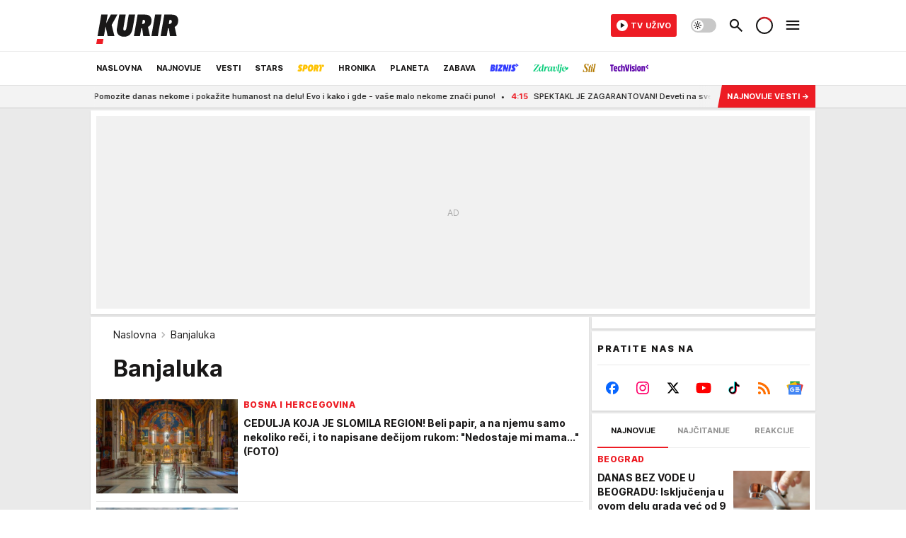

--- FILE ---
content_type: text/html; charset=utf-8
request_url: https://www.kurir.rs/tag/472129/banjaluka
body_size: 68573
content:
<!DOCTYPE html><html  lang="sr"><head><meta charset="utf-8"><meta name="viewport" content="width=device-width, initial-scale=1"><script type="importmap">{"imports":{"#entry":"/_nuxt/entry.Em0bU7gH.js"}}</script><script data-cfasync="false">(function(w,d,s,l,i){w[l]=w[l]||[];w[l].push({'gtm.start':
            new Date().getTime(),event:'gtm.js'});var f=d.getElementsByTagName(s)[0],
            j=d.createElement(s),dl=l!='dataLayer'?'&l='+l:'';j.async=true;j.src=
            'https://www.googletagmanager.com/gtm.js?id='+i+dl;f.parentNode.insertBefore(j,f);
            })(window,document,'script','dataLayer','GTM-5PPH8CR');</script><script>'use strict';(function(b,t,q,h,c,e,f,r,u,a,v,w,m,k,n,p,l){l=(d,g)=>{m=new URLSearchParams(q.search);m.has(d)?g=m.get(d):b[h]&&b[h].hasOwnProperty(d)&&(g=b[h][d]);return isNaN(+g)?g:+g};l('pjnx',!1)||(b[h]=b[h]||{},b[c]=b[c]||{},b[c][e]=b[c][e]||[],k=d=>{a.b[d]=performance.now();a.b[f](d)},n=(d,g)=>{for(;0<d.length;)g[f](d.shift())},p=()=>{a.p=b[c][e][f];b[c][e][f]=a.s[f].bind(a.s)},a=b["__"+h]={t:l('pjfsto',3E3),m:l('pjfstom',2),s:[()=>{k("s");b[c].pubads().setTargeting('pjpel',a.b)}],f:d=>{a.p&&
                (k('f'+d),b[c][e][f]=a.p,a.p=!1,n(a.s,b[c][e]))},g:()=>{a.p&&p();k('g');a.r=setTimeout(()=>a.f('t'),a.t+a.b.g*a.m)}},b[c][e].shift&&(n(b[c][e],a.s),a.b=[],b[c][e][f](()=>a.g()),p(),k('v'+r)))})(window,document,location,'pubjelly','googletag','cmd','push',4);</script><script src="https://pubjelly.nxjmp.com/a/main/pubjelly.js?key=na" async onerror="__pubjelly.f('e')"></script><link rel="canonical" href="https://www.kurir.rs/tag/472129/banjaluka"><script>var googletag = googletag || {}; googletag.cmd = googletag.cmd || [];</script><script src="https://securepubads.g.doubleclick.net/tag/js/gpt.js" async></script><title>Banjaluka | Kurir</title><script async data-cfasync="false">window.googletag=window.googletag||{},window.googletag.cmd=window.googletag.cmd||[];var packs=window.localStorage.getItem("df_packs"),packsParsed=packs&&JSON.parse(packs)||[];try{var a=window.localStorage.getItem("df_packsx"),s=a&&JSON.parse(a)||[];s.length&&(packsParsed=packsParsed.concat(s),packsParsed=Array.from(new Set(packsParsed)));var r,e=window.localStorage.getItem("df_packsy"),t=(e&&JSON.parse(e)||[]).map(function(a){return a.id});t.length&&(packsParsed=packsParsed.concat(t),packsParsed=Array.from(new Set(packsParsed)))}catch(d){}var standardPacks=window.localStorage.getItem("df_sp"),standardPacksParsed=standardPacks&&JSON.parse(standardPacks)||[];try{var g=window.localStorage.getItem("df_spx"),c=g&&JSON.parse(g)||[];c.length&&(standardPacksParsed=standardPacksParsed.concat(c),standardPacksParsed=Array.from(new Set(standardPacksParsed)));var o,n=window.localStorage.getItem("df_spy"),p=(n&&JSON.parse(n)||[]).map(function(a){return a.id});p.length&&(standardPacksParsed=standardPacksParsed.concat(p),standardPacksParsed=Array.from(new Set(standardPacksParsed)))}catch(P){}var platforms=window.localStorage.getItem("df_pl"),platformsParsed=platforms&&(JSON.parse(platforms)||[]);if(platformsParsed&&platformsParsed.length)for(var i=0;i<platformsParsed.length;i++)1===platformsParsed[i]&&packsParsed?window.googletag.cmd.push(function(){window.googletag.pubads().setTargeting("defractal",packsParsed)}):2===platformsParsed[i]&&packsParsed&&packsParsed.length?(window.midasWidgetTargeting=window.midasWidgetTargeting||{},window.midasWidgetTargeting.targetings=window.midasWidgetTargeting.targetings||[],window.midasWidgetTargeting.targetings.push({defractal:packsParsed})):3===platformsParsed[i]&&standardPacksParsed&&standardPacksParsed.length&&window.googletag.cmd.push(function(){window.googletag.pubads().setTargeting("defractal_sp",standardPacksParsed)});</script><script src="https://cdn.mediaoutcast.com/player/1.15.1/js/mov-init.min.js" async></script><script src="https://static.cleverpush.com/channel/loader/vyJ2xk3r8t7B5qnum.js" async></script><script src="https://cdn.defractal.com/scripts/defractal-2-00220007-007C-4C6B-BC1B-88BD13ABC8D7.js" async></script><link rel="stylesheet" href="/_nuxt/entry.LyUsSdtj.css" crossorigin><link rel="preload" as="font" href="https://static.kurir.rs/fonts/Inter.var.woff2" type="font/woff2" crossorigin><link rel="preload" as="font" href="https://static.kurir.rs/fonts/icomoon/icons.woff" type="font/woff" crossorigin><link rel="modulepreload" as="script" crossorigin href="/_nuxt/entry.Em0bU7gH.js"><link rel="preload" as="fetch" fetchpriority="low" crossorigin="anonymous" href="/_nuxt/builds/meta/ae9a90b4-5789-4c28-8658-9b1cae2191ff.json"><script data-cfasync="false">window.gdprAppliesGlobally=true;(function(){function n(e){if(!window.frames[e]){if(document.body&&document.body.firstChild){var t=document.body;var r=document.createElement("iframe");r.style.display="none";r.name=e;r.title=e;t.insertBefore(r,t.firstChild)}else{setTimeout(function(){n(e)},5)}}}function e(r,a,o,s,c){function e(e,t,r,n){if(typeof r!=="function"){return}if(!window[a]){window[a]=[]}var i=false;if(c){i=c(e,n,r)}if(!i){window[a].push({command:e,version:t,callback:r,parameter:n})}}e.stub=true;e.stubVersion=2;function t(n){if(!window[r]||window[r].stub!==true){return}if(!n.data){return}var i=typeof n.data==="string";var e;try{e=i?JSON.parse(n.data):n.data}catch(t){return}if(e[o]){var a=e[o];window[r](a.command,a.version,function(e,t){var r={};r[s]={returnValue:e,success:t,callId:a.callId};n.source.postMessage(i?JSON.stringify(r):r,"*")},a.parameter)}}const smt=window[r];if(typeof smt!=="function"){window[r]=e;if(window.addEventListener){window.addEventListener("message",t,false)}else{window.attachEvent("onmessage",t)}}}e("__uspapi","__uspapiBuffer","__uspapiCall","__uspapiReturn");n("__uspapiLocator");e("__tcfapi","__tcfapiBuffer","__tcfapiCall","__tcfapiReturn");n("__tcfapiLocator");(function(e){var t=document.createElement("link");t.rel="preconnect";t.as="script";var r=document.createElement("link");r.rel="dns-prefetch";r.as="script";var n=document.createElement("link");n.rel="preload";n.as="script";var i=document.createElement("script");i.id="spcloader";i.type="text/javascript";i["async"]=true;i.charset="utf-8";var a="https://sdk.privacy-center.org/"+e+"/loader.js?target="+document.location.hostname;if(window.didomiConfig&&window.didomiConfig.user){var o=window.didomiConfig.user;var s=o.country;var c=o.region;if(s){a=a+"&country="+s;if(c){a=a+"&region="+c}}}t.href="https://sdk.privacy-center.org/";r.href="https://sdk.privacy-center.org/";n.href=a;i.src=a;var d=document.getElementsByTagName("script")[0];d.parentNode.insertBefore(t,d);d.parentNode.insertBefore(r,d);d.parentNode.insertBefore(n,d);d.parentNode.insertBefore(i,d)})("82d80c84-586b-4519-bdef-240ed8c7f096")})();</script><script data-cfasync="false">function scrollDistance(i,n=66){if(!i||"function"!=typeof i)return;let e,o,t,d;window.addEventListener("scroll",function(l){o||(o=window.pageYOffset),window.clearTimeout(e),e=setTimeout(function(){t=window.pageYOffset,i(d=t-o,o,t),o=null,t=null,d=null},n)},!1)}window.didomiOnReady=window.didomiOnReady||[],window.didomiOnReady.push(function(i){i.notice.isVisible()&&scrollDistance(function(n){parseInt(Math.abs(n),10)>198&&i.notice.isVisible()&&i.setUserAgreeToAll()});if(i.notice.isVisible() && window.innerWidth <= 768){document.body.classList.remove("didomi-popup-open","didomi-popup-open-ios")}if(i.notice.isVisible()){document.querySelector(".didomi-popup").addEventListener("click", e=>{console.log(e)})}});</script><script>window.pp_gemius_identifier = 'nG47Kwv5sHZhevtXi4BuqnXp7MPNd4PzemlRn5w6thD.n7';
                function gemius_pending(i) { window[i] = window[i] || function () { var x = window[i + '_pdata'] = window[i + '_pdata'] || []; x[x.length] = arguments; }; };
                gemius_pending('gemius_hit'); gemius_pending('gemius_event'); gemius_pending('gemius_init'); gemius_pending('pp_gemius_hit'); gemius_pending('pp_gemius_event'); gemius_pending('pp_gemius_init');
                (function (d, t) {
                    try {
                        var gt = d.createElement(t), s = d.getElementsByTagName(t)[0], l = 'http' + ((location.protocol == 'https:') ? 's' : ''); gt.setAttribute('async', 'async');
                        gt.setAttribute('defer', 'defer'); gt.src = l + '://gars.hit.gemius.pl/xgemius.js'; s.parentNode.insertBefore(gt, s);
                    } catch (e) { }
                })(document, 'script');</script><script>(function(){var dbpr=100;if(Math.random()*100>100-dbpr){var d="dbbRum",w=window,o=document,a=addEventListener,scr=o.createElement("script");scr.async=!0;w[d]=w[d]||[];w[d].push(["presampling",dbpr]);["error","unhandledrejection"].forEach(function(t){a(t,function(e){w[d].push([t,e])});});scr.src="https://cdn.debugbear.com/0dsuJk5rOD3m.js";o.head.appendChild(scr);}})()</script><meta name="title" content="Banjaluka"><meta hid="description" name="description" content="Pročitaj najnovije vesti na temu:  Banjaluka | Kurir"><meta hid="robots" property="robots" content="max-image-preview:large"><meta hid="og:type" property="og:type" content="website"><meta hid="og:title" property="og:title" content="Banjaluka"><meta hid="og:description" property="og:description" content="Kurir"><meta hid="og:image" property="og:image" content="https://www.kurir.rs/img/share/kurir.png"><meta hid="og:url" property="og:url" content="https://www.kurir.rs/tag/472129/banjaluka"><meta hid="twitter:card" name="twitter:card" content="summary_large_image"><meta hid="twitter:title" name="twitter:title" content="Banjaluka"><meta hid="twitter:description" name="twitter:description" content="Kurir"><meta hid="twitter:image" name="twitter:image" content="https://www.kurir.rs/img/share/kurir.png"><meta hid="twitter.url" name="twitter.url" content="https://www.kurir.rs/tag/472129/banjaluka"><link rel="icon" type="image/svg+xml" href="/favicons/kurir/icon.svg" sizes="any"><link rel="icon" type="image/png" href="/favicons/kurir/favicon-32x32.png" sizes="32x32"><link rel="icon" type="image/png" href="/favicons/kurir/favicon-128x128.png" sizes="128x128"><link rel="apple-touch-icon" type="image/png" href="/favicons/kurir/favicon-180x180.png" sizes="180x180"><link rel="icon" type="image/png" href="/favicons/kurir/favicon-192x192.png" sizes="192x192"><link rel="icon" type="image/png" href="/favicons/kurir/favicon-512x512.png" sizes="512x512"><link rel="alternate" hreflang="sr" href="https://www.kurir.rs/tag/472129/banjaluka"><link rel="alternate" type="application/rss+xml" title="RSS feed for Naslovna" href="https://www.kurir.rs/rss"><link rel="alternate" type="application/rss+xml" title="RSS feed for Najnovije" href="https://www.kurir.rs/rss/najnovije-vesti"><link rel="alternate" type="application/rss+xml" title="RSS feed for Vesti" href="https://www.kurir.rs/rss/vesti"><link rel="alternate" type="application/rss+xml" title="RSS feed for Politika" href="https://www.kurir.rs/rss/vesti/politika"><link rel="alternate" type="application/rss+xml" title="RSS feed for Društvo" href="https://www.kurir.rs/rss/vesti/drustvo"><link rel="alternate" type="application/rss+xml" title="RSS feed for Srbija" href="https://www.kurir.rs/rss/vesti/srbija"><link rel="alternate" type="application/rss+xml" title="RSS feed for Beograd" href="https://www.kurir.rs/rss/vesti/beograd"><link rel="alternate" type="application/rss+xml" title="RSS feed for Stars" href="https://www.kurir.rs/rss/stars"><link rel="alternate" type="application/rss+xml" title="RSS feed for Sport" href="https://www.kurir.rs/rss/sport"><link rel="alternate" type="application/rss+xml" title="RSS feed for Fudbal" href="https://www.kurir.rs/rss/sport/fudbal"><link rel="alternate" type="application/rss+xml" title="RSS feed for Košarka" href="https://www.kurir.rs/rss/sport/kosarka"><link rel="alternate" type="application/rss+xml" title="RSS feed for Tenis" href="https://www.kurir.rs/rss/sport/tenis"><link rel="alternate" type="application/rss+xml" title="RSS feed for Hronika" href="https://www.kurir.rs/rss/crna-hronika"><link rel="alternate" type="application/rss+xml" title="RSS feed for Region" href="https://www.kurir.rs/rss/region"><link rel="alternate" type="application/rss+xml" title="RSS feed for Planeta" href="https://www.kurir.rs/rss/planeta"><link rel="alternate" type="application/rss+xml" title="RSS feed for Zabava" href="https://www.kurir.rs/rss/zabava"><link rel="alternate" type="application/rss+xml" title="RSS feed for Kultura" href="https://www.kurir.rs/rss/zabava/kultura"><link rel="alternate" type="application/rss+xml" title="RSS feed for Pop kultura" href="https://www.kurir.rs/rss/zabava/pop-kultura"><link rel="alternate" type="application/rss+xml" title="RSS feed for Žena" href="https://www.kurir.rs/rss/zabava/zena"><link rel="alternate" type="application/rss+xml" title="RSS feed for Tech" href="https://www.kurir.rs/rss/zabava/tech"><link rel="alternate" type="application/rss+xml" title="RSS feed for Biznis" href="https://www.kurir.rs/rss/biznis"><link rel="alternate" type="application/rss+xml" title="RSS feed for Zdravlje" href="https://www.kurir.rs/rss/zdravlje"><link rel="next" href="https://www.kurir.rs/tag/472129/banjaluka/page/2"><script type="module" src="/_nuxt/entry.Em0bU7gH.js" crossorigin></script></head><body><div id="__nuxt"><div><div class="main main_wrapper light kurir wallpaper-helper" style=""><!----><!--[--><div class="wallpaper-wrapper"><div class="container"><div id="wallpaper-left" class="wallpaper-left wallpaper-watch"></div><div id="wallpaper-right" class="wallpaper-right wallpaper-watch"></div></div></div><div class="container"><div id="wallpaper-top" class="wallpaper-top"></div></div><!--]--><header class="header" special-theme><div class="header__content_wrap"><div class="header__content-top"><div class="header__content-top-container"><div class="header-logo"><a href="/" class="" title="Kurir"><div class="header-logo__wrap"><svg viewBox="0 0 116 52" class="logo-dimensions header-logo__image"><use xlink:href="/img/logo/kurir.svg?v=27102025#logo-light"></use></svg><span class="header-logo__span">Kurir</span></div></a></div></div></div><div class="header__content header__content--fixed is-thin"><div class="header__content-container"><div class="header-logo"><a href="/" class="" title="Kurir"><div class="header-logo__wrap isShort"><svg viewBox="0 0 19 32" class="logo-dimensions header-logo__image"><use xlink:href="/img/logo/kurir.svg?v=27102025#logo-short-light"></use></svg><span class="header-logo__span">Kurir</span></div></a></div><!--[--><nav class="header-navigation"><div class="header-navigation__wrap"><ul class="header-navigation__list"><!--[--><li class="js_item_311 header-navigation__list-item is-category"><!--[--><a href="/" class="has-no-background"><span style=""><!----><span>Naslovna</span></span></a><span class="bottom-line dark category-surface-color-default"></span><!--]--></li><li class="js_item_344 header-navigation__list-item is-category"><!--[--><a href="/najnovije-vesti" class="has-no-background"><span style=""><!----><span>Najnovije</span></span></a><span class="bottom-line dark category-surface-color-default"></span><!--]--></li><li class="js_item_2 header-navigation__list-item is-category"><!--[--><a href="/vesti" class="has-no-background"><span style=""><!----><span>Vesti</span></span></a><span class="bottom-line dark category-surface-color-vesti"></span><!--]--></li><li class="js_item_28 header-navigation__list-item is-category"><!--[--><a href="/stars" class="has-no-background"><span style=""><!----><span>Stars</span></span></a><span class="bottom-line dark category-surface-color-stars"></span><!--]--></li><li class="js_item_33 header-navigation__list-item is-category"><!--[--><a href="/sport" class="is-custom is-custom-text has-no-background"><span style="color:transparent;"><img src="https://static.kurir.rs/api/v3/staticimages/nav-sport-dark-new@3x.png" alt="Sport"><!----></span></a><span class="bottom-line dark category-surface-color-sport"></span><!--]--></li><li class="js_item_50 header-navigation__list-item is-category"><!--[--><a href="/crna-hronika" class="has-no-background"><span style=""><!----><span>Hronika</span></span></a><span class="bottom-line dark category-surface-color-hronika"></span><!--]--></li><li class="js_item_52 header-navigation__list-item is-category"><!--[--><a href="/planeta" class="has-no-background"><span style=""><!----><span>Planeta</span></span></a><span class="bottom-line dark category-surface-color-planeta"></span><!--]--></li><li class="js_item_54 header-navigation__list-item is-category"><!--[--><a href="/zabava" class="has-no-background"><span style=""><!----><span>Zabava</span></span></a><span class="bottom-line dark category-surface-color-zabava"></span><!--]--></li><li class="js_item_345 header-navigation__list-item is-category"><!--[--><a class="is-custom has-no-background" href="https://biznis.kurir.rs/" target="_blank" rel="noopener"><span style="color:transparent;"><img src="https://static.kurir.rs/api/v3/staticimages/nav-biznis-dark@3x.png" alt="Biznis"><!----></span></a><span class="bottom-line dark category-surface-color-biznis"></span><!--]--></li><li class="js_item_346 header-navigation__list-item is-category"><!--[--><a class="is-custom has-no-background" href="https://zdravlje.kurir.rs/" target="_blank" rel="noopener"><span style="color:transparent;"><img src="https://static.kurir.rs/api/v3/staticimages/nav-zdravlje-dark@3x.png" alt="Zdravlje"><!----></span></a><span class="bottom-line dark category-surface-color-zdravlje"></span><!--]--></li><li class="js_item_347 header-navigation__list-item is-category"><!--[--><a class="is-custom has-no-background" href="https://stil.kurir.rs/" target="_blank" rel="noopener"><span style="color:transparent;"><img src="https://static.kurir.rs/api/v3/staticimages/nav-stil-dark-test@3x.png" alt="Stil kurir"><!----></span></a><span class="bottom-line dark category-surface-color-stil"></span><!--]--></li><li class="js_item_597 header-navigation__list-item is-category"><!--[--><a href="/techvision" class="is-custom is-custom-text has-no-background"><span style="color:transparent;"><img src="https://static.kurir.rs/api/v3/staticimages/nav-techvision-dark3x.png" alt="TechVision"><!----></span></a><span class="bottom-line dark category-surface-color-techvision"></span><!--]--></li><li class="js_item_482 header-navigation__list-item is-category"><!--[--><a class="has-no-background" href="https://biznis.kurir.rs/odrziva-buducnost" target="_blank" rel="noopener"><span style=""><!----><span>Održiva budućnost</span></span></a><span class="bottom-line dark category-surface-color-biznis"></span><!--]--></li><li class="js_item_68 header-navigation__list-item is-category"><!--[--><a href="/region" class="has-no-background"><span style=""><!----><span>Region</span></span></a><span class="bottom-line dark category-surface-color-region"></span><!--]--></li><li class="js_item_83 header-navigation__list-item is-category"><!--[--><a href="/news" class="has-no-background"><span style=""><!----><span>News</span></span></a><span class="bottom-line dark category-surface-color-vesti"></span><!--]--></li><li class="js_item_508 header-navigation__list-item is-category"><!--[--><a href="/izbor-urednika" class="has-no-background"><span style=""><!----><span>Izbor urednika </span></span></a><span class="bottom-line dark category-surface-color-default"></span><!--]--></li><!--]--></ul></div><span class="is-hidden header-navigation__list-item is-view-more in-first-level">Još <i class="icon-overflow-menu--vertical view-more-icon" aria-hidden="true"></i><ul class="is-hidden header-subnavigation__children"><div class="ps navigation-drawer__scrollbar"><!--[--><!--]--></div></ul></span></nav><!--]--><div class="header-extra" data-v-a5ef229a><!----><div class="theme-toggle theme-toggle--light" data-v-a5ef229a><div class="icon-wrap icon-wrap_light"><i class="icon icon-light--filled" aria-hidden="true"></i></div><div class="icon-wrap icon-wrap_asleep"><i class="icon icon-asleep--filled" aria-hidden="true"></i></div></div><div class="header-extra__icon" data-v-a5ef229a><i class="icon-search" aria-hidden="true" data-v-a5ef229a></i><div class="header-search" data-v-a5ef229a><div class="header-search-wrap" data-v-a5ef229a><form data-v-a5ef229a><input value="" type="text" class="input" placeholder=" Pretraži Kurir" data-v-a5ef229a><!----></form><div class="header-search__close" data-v-a5ef229a><i aria-hidden="true" class="icon icon-close" data-v-a5ef229a></i></div></div></div></div><div class="header-extra__icon" style="display:none;" data-v-a5ef229a><i class="icon-headphones-custom" aria-hidden="true" data-v-a5ef229a></i></div><!--[--><div class="header-extra__icon isSpinner" data-v-a5ef229a><div class="spinner" data-v-a5ef229a data-v-294e8ad7></div></div><!--]--><div class="header-extra__icon" style="display:none;" data-v-a5ef229a><i class="icon-notification" aria-hidden="true" data-v-a5ef229a></i></div><div class="header-extra__icon header-extra__menu" data-v-a5ef229a><i class="icon-menu" aria-hidden="true" data-v-a5ef229a></i></div><div class="navigation-drawer" style="right:-100%;" data-v-a5ef229a><div class="navigation-drawer__header"><div class="navigation-drawer__logo"><svg viewBox="0 0 116 52" class="navigation-drawer__logo_image"><use xlink:href="/img/logo/kurir.svg?v=27102025#logo-light"></use></svg></div><div class="navigation-drawer__close"><i class="icon-close" aria-hidden="true"></i></div></div><div class="navigation-drawer__tabs"><span class="is-active">Kategorije</span><span class="">Ostalo</span></div><!----><div class="navigation-drawer__footer"><ul class="social-menu__list"><!--[--><li class="social-menu__list-item"><a href="https://www.facebook.com/kuririnfo" target="_blank" rel="noopener" aria-label="Facebook"><i class="icon-logo--facebook social-menu__list-icon" aria-hidden="true"></i></a></li><li class="social-menu__list-item"><a href="https://www.instagram.com/kurir.rs/" target="_blank" rel="noopener" aria-label="Instagram"><i class="icon-logo--instagram social-menu__list-icon" aria-hidden="true"></i></a></li><li class="social-menu__list-item"><a href="https://x.com/kurirvesti" target="_blank" rel="noopener" aria-label="X"><i class="icon-logo--twitter social-menu__list-icon" aria-hidden="true"></i></a></li><li class="social-menu__list-item"><a href="https://www.youtube.com/kurir" target="_blank" rel="noopener" aria-label="YouTube"><i class="icon-logo--youtube social-menu__list-icon" aria-hidden="true"></i></a></li><li class="social-menu__list-item"><a href="https://www.tiktok.com/@kurir.rs" target="_blank" rel="noopener" aria-label="TikTok"><i class="icon-logo--tiktok social-menu__list-icon" aria-hidden="true"></i></a></li><li class="social-menu__list-item"><a href="https://www.kurir.rs/rss-feed" target="_blank" rel="noopener" aria-label="RSS"><i class="icon-logo--rss social-menu__list-icon" aria-hidden="true"></i></a></li><li class="social-menu__list-item"><a href="https://news.google.com/publications/CAAqBwgKMIOLjwsw-6qhAw?ceid=RS:sr&amp;oc=3" target="_blank" rel="noopener" aria-label="Google News"><i class="icon-logo--googlenews social-menu__list-icon" aria-hidden="true"></i></a></li><!--]--></ul></div></div></div></div><!--[--><!--]--></div><div class="header__content is-full"><div class="header__content-container"><!--[--><nav class="header-navigation"><div class="header-navigation__wrap"><ul class="header-navigation__list"><!--[--><li class="js_item_311 header-navigation__list-item is-category"><!--[--><a href="/" class="has-no-background"><span style=""><!----><span>Naslovna</span></span></a><span class="bottom-line light category-surface-color-default"></span><!--]--></li><li class="js_item_344 header-navigation__list-item is-category"><!--[--><a href="/najnovije-vesti" class="has-no-background"><span style=""><!----><span>Najnovije</span></span></a><span class="bottom-line light category-surface-color-default"></span><!--]--></li><li class="js_item_2 header-navigation__list-item is-category"><!--[--><a href="/vesti" class="has-no-background"><span style=""><!----><span>Vesti</span></span></a><span class="bottom-line light category-surface-color-vesti"></span><!--]--></li><li class="js_item_28 header-navigation__list-item is-category"><!--[--><a href="/stars" class="has-no-background"><span style=""><!----><span>Stars</span></span></a><span class="bottom-line light category-surface-color-stars"></span><!--]--></li><li class="js_item_33 header-navigation__list-item is-category"><!--[--><a href="/sport" class="is-custom is-custom-text has-no-background"><span style="color:transparent;"><img src="https://static.kurir.rs/api/v3/staticimages/nav-sport-light-new@3x.png" alt="Sport"><!----></span></a><span class="bottom-line light category-surface-color-sport"></span><!--]--></li><li class="js_item_50 header-navigation__list-item is-category"><!--[--><a href="/crna-hronika" class="has-no-background"><span style=""><!----><span>Hronika</span></span></a><span class="bottom-line light category-surface-color-hronika"></span><!--]--></li><li class="js_item_52 header-navigation__list-item is-category"><!--[--><a href="/planeta" class="has-no-background"><span style=""><!----><span>Planeta</span></span></a><span class="bottom-line light category-surface-color-planeta"></span><!--]--></li><li class="js_item_54 header-navigation__list-item is-category"><!--[--><a href="/zabava" class="has-no-background"><span style=""><!----><span>Zabava</span></span></a><span class="bottom-line light category-surface-color-zabava"></span><!--]--></li><li class="js_item_345 header-navigation__list-item is-category"><!--[--><a class="is-custom has-no-background" href="https://biznis.kurir.rs/" target="_blank" rel="noopener"><span style="color:transparent;"><img src="https://static.kurir.rs/api/v3/staticimages/nav-biznis-light@3x.png" alt="Biznis"><!----></span></a><span class="bottom-line light category-surface-color-biznis"></span><!--]--></li><li class="js_item_346 header-navigation__list-item is-category"><!--[--><a class="is-custom has-no-background" href="https://zdravlje.kurir.rs/" target="_blank" rel="noopener"><span style="color:transparent;"><img src="https://static.kurir.rs/api/v3/staticimages/nav-zdravlje-light@3x.png" alt="Zdravlje"><!----></span></a><span class="bottom-line light category-surface-color-zdravlje"></span><!--]--></li><li class="js_item_347 header-navigation__list-item is-category"><!--[--><a class="is-custom has-no-background" href="https://stil.kurir.rs/" target="_blank" rel="noopener"><span style="color:transparent;"><img src="https://static.kurir.rs/api/v3/staticimages/nav-stil-light-test@3x.png" alt="Stil kurir"><!----></span></a><span class="bottom-line light category-surface-color-stil"></span><!--]--></li><li class="js_item_597 header-navigation__list-item is-category"><!--[--><a href="/techvision" class="is-custom is-custom-text has-no-background"><span style="color:transparent;"><img src="https://static.kurir.rs/api/v3/staticimages/nav-techvision-light3x.png" alt="TechVision"><!----></span></a><span class="bottom-line light category-surface-color-techvision"></span><!--]--></li><li class="js_item_482 header-navigation__list-item is-category"><!--[--><a class="has-no-background" href="https://biznis.kurir.rs/odrziva-buducnost" target="_blank" rel="noopener"><span style=""><!----><span>Održiva budućnost</span></span></a><span class="bottom-line light category-surface-color-biznis"></span><!--]--></li><li class="js_item_68 header-navigation__list-item is-category"><!--[--><a href="/region" class="has-no-background"><span style=""><!----><span>Region</span></span></a><span class="bottom-line light category-surface-color-region"></span><!--]--></li><li class="js_item_83 header-navigation__list-item is-category"><!--[--><a href="/news" class="has-no-background"><span style=""><!----><span>News</span></span></a><span class="bottom-line light category-surface-color-vesti"></span><!--]--></li><li class="js_item_508 header-navigation__list-item is-category"><!--[--><a href="/izbor-urednika" class="has-no-background"><span style=""><!----><span>Izbor urednika </span></span></a><span class="bottom-line light category-surface-color-default"></span><!--]--></li><!--]--></ul></div><span class="is-hidden header-navigation__list-item is-view-more in-first-level">Još <i class="icon-overflow-menu--vertical view-more-icon" aria-hidden="true"></i><ul class="is-hidden header-subnavigation__children"><div class="ps navigation-drawer__scrollbar"><!--[--><!--]--></div></ul></span></nav><!--]--><div class="header-extra" data-v-a5ef229a><a class="live-tv-item" target="_blank" rel="noopener" href="https://kurir.rs/tv" data-v-a5ef229a><span class="live-tv-item__icon" data-v-a5ef229a><i class="icon-play" aria-hidden="true" data-v-a5ef229a></i></span><span class="live-tv-item__name" data-v-a5ef229a>TV Uživo</span></a><div class="theme-toggle theme-toggle--light" data-v-a5ef229a><div class="icon-wrap icon-wrap_light"><i class="icon icon-light--filled" aria-hidden="true"></i></div><div class="icon-wrap icon-wrap_asleep"><i class="icon icon-asleep--filled" aria-hidden="true"></i></div></div><div class="header-extra__icon" data-v-a5ef229a><i class="icon-search" aria-hidden="true" data-v-a5ef229a></i><div class="header-search" data-v-a5ef229a><div class="header-search-wrap" data-v-a5ef229a><form data-v-a5ef229a><input value="" type="text" class="input" placeholder=" Pretraži Kurir" data-v-a5ef229a><!----></form><div class="header-search__close" data-v-a5ef229a><i aria-hidden="true" class="icon icon-close" data-v-a5ef229a></i></div></div></div></div><div class="header-extra__icon" style="display:none;" data-v-a5ef229a><i class="icon-headphones-custom" aria-hidden="true" data-v-a5ef229a></i></div><!--[--><div class="header-extra__icon isSpinner" data-v-a5ef229a><div class="spinner" data-v-a5ef229a data-v-294e8ad7></div></div><!--]--><div class="header-extra__icon" style="display:none;" data-v-a5ef229a><i class="icon-notification" aria-hidden="true" data-v-a5ef229a></i></div><div class="header-extra__icon header-extra__menu" data-v-a5ef229a><i class="icon-menu" aria-hidden="true" data-v-a5ef229a></i></div><div class="navigation-drawer" style="right:-100%;" data-v-a5ef229a><div class="navigation-drawer__header"><div class="navigation-drawer__logo"><svg viewBox="0 0 116 52" class="navigation-drawer__logo_image"><use xlink:href="/img/logo/kurir.svg?v=27102025#logo-light"></use></svg></div><div class="navigation-drawer__close"><i class="icon-close" aria-hidden="true"></i></div></div><div class="navigation-drawer__tabs"><span class="is-active">Kategorije</span><span class="">Ostalo</span></div><!----><div class="navigation-drawer__footer"><ul class="social-menu__list"><!--[--><li class="social-menu__list-item"><a href="https://www.facebook.com/kuririnfo" target="_blank" rel="noopener" aria-label="Facebook"><i class="icon-logo--facebook social-menu__list-icon" aria-hidden="true"></i></a></li><li class="social-menu__list-item"><a href="https://www.instagram.com/kurir.rs/" target="_blank" rel="noopener" aria-label="Instagram"><i class="icon-logo--instagram social-menu__list-icon" aria-hidden="true"></i></a></li><li class="social-menu__list-item"><a href="https://x.com/kurirvesti" target="_blank" rel="noopener" aria-label="X"><i class="icon-logo--twitter social-menu__list-icon" aria-hidden="true"></i></a></li><li class="social-menu__list-item"><a href="https://www.youtube.com/kurir" target="_blank" rel="noopener" aria-label="YouTube"><i class="icon-logo--youtube social-menu__list-icon" aria-hidden="true"></i></a></li><li class="social-menu__list-item"><a href="https://www.tiktok.com/@kurir.rs" target="_blank" rel="noopener" aria-label="TikTok"><i class="icon-logo--tiktok social-menu__list-icon" aria-hidden="true"></i></a></li><li class="social-menu__list-item"><a href="https://www.kurir.rs/rss-feed" target="_blank" rel="noopener" aria-label="RSS"><i class="icon-logo--rss social-menu__list-icon" aria-hidden="true"></i></a></li><li class="social-menu__list-item"><a href="https://news.google.com/publications/CAAqBwgKMIOLjwsw-6qhAw?ceid=RS:sr&amp;oc=3" target="_blank" rel="noopener" aria-label="Google News"><i class="icon-logo--googlenews social-menu__list-icon" aria-hidden="true"></i></a></li><!--]--></ul></div></div></div></div><!--[--><!--]--></div></div></header><div class="generic-page" data-v-b527da3b><div class="main-container" data-v-b527da3b><!----><div class="generic-component" data-v-5d7974bd><!--[--><div class="latest-news-ticker-wrap" data-v-5d7974bd data-v-35c33387><div class="container" data-v-35c33387><div class="news-ticker" data-v-35c33387><ul data-v-35c33387><!--[--><li data-v-35c33387><a href="/vesti/beograd/9892877/iskljucenja-vode-danas-u-beogradu" class="" rel data-v-35c33387><!--[--><span class="news-ticker-timestamp" data-v-35c33387>5:30</span>DANAS BEZ VODE U BEOGRADU: Isključenja u ovom delu grada već od 9 časova<!--]--></a></li><li data-v-35c33387><a href="/vesti/beograd/9893291/davanje-krvi-danas-u-ovim-gradovima-pokazite-humanost-na-delu-23-januar" class="" rel data-v-35c33387><!--[--><span class="news-ticker-timestamp" data-v-35c33387>5:01</span>Pomozite danas nekome i pokažite humanost na delu! Evo i kako i gde - vaše malo nekome znači puno!<!--]--></a></li><li data-v-35c33387><a href="/sport/tenis/9893243/tejlor-fric-najava-meca-protiv-vavrinke" class="" rel data-v-35c33387><!--[--><span class="news-ticker-timestamp" data-v-35c33387>4:15</span>SPEKTAKL JE ZAGARANTOVAN! Deveti na svetu najavio meč protiv trostrukog Grend slem šampiona!<!--]--></a></li><li data-v-35c33387><a href="/planeta/9893606/austrija-skracuje-praznike-djacima-koji-ne-znaju-dobro-nemacki" class="" rel data-v-35c33387><!--[--><span class="news-ticker-timestamp" data-v-35c33387>4:07</span>OVO JOŠ NIJE VIĐENO: Austrija skraćuje raspust učenicima koji ne znaju dovoljno dobro nemački<!--]--></a></li><li data-v-35c33387><a href="/vesti/drustvo/9893282/intenzivna-obuka-na-savremenim-borbenim-sredstvima-roda-pesadije" class="" rel data-v-35c33387><!--[--><span class="news-ticker-timestamp" data-v-35c33387>4:02</span>Intenzivna obuka na savremenim borbenim sredstvima roda pešadije: Evo kako su prethodnih godina unapređene borbene mogućnosti<!--]--></a></li><li data-v-35c33387><a href="/sport/fudbal/9893144/pedri-jedan-od-najboljih-fudbalera-barselone-mora-na-pauzu" class="" rel data-v-35c33387><!--[--><span class="news-ticker-timestamp" data-v-35c33387>3:25</span>VELIKI PROBLEM ZA BARSELONU! Jedan od najboljih fudbalera mora na ozbiljnu pauzu<!--]--></a></li><li data-v-35c33387><a href="/planeta/9893602/porastao-broj-poginulih-u-sudaru-vozova-u-spaniji" class="" rel data-v-35c33387><!--[--><span class="news-ticker-timestamp" data-v-35c33387>3:06</span>PORASTAO BROJ POGINULIH U SUDARU VOZOVA U ŠPANIJI: Još dva tela pronađena u olupini, crni bilans nezapamćene tragedije! (FOTO)<!--]--></a></li><li data-v-35c33387><a href="/vesti/srbija/9893337/saradnja-loznice-i-komesarijata-za-izbeglice-i-migracije" class="" rel data-v-35c33387><!--[--><span class="news-ticker-timestamp" data-v-35c33387>3:03</span>ZBRINUTI ŠTO VEĆI BROJ PORODICA: Saradnja Loznice i Komesarijata za izbeglice i migracije<!--]--></a></li><li data-v-35c33387><a href="/planeta/9893471/juzna-koreja-prva-usvojila-zakon-o-regulaciji-primene-vestacke-inteligencije" class="" rel data-v-35c33387><!--[--><span class="news-ticker-timestamp" data-v-35c33387>2:00</span>ISTORIJSKI POTEZ JUŽNE KOREJE: Prva zemlja u svetu koja je usvojila ovaj zakon, prekretnica u svetu tehnologije!<!--]--></a></li><!--]--></ul><ul aria-hidden="true" data-v-35c33387><!--[--><li data-v-35c33387><a href="/vesti/beograd/9892877/iskljucenja-vode-danas-u-beogradu" class="" rel data-v-35c33387><!--[--><span class="news-ticker-timestamp" data-v-35c33387>5:30</span>DANAS BEZ VODE U BEOGRADU: Isključenja u ovom delu grada već od 9 časova<!--]--></a></li><li data-v-35c33387><a href="/vesti/beograd/9893291/davanje-krvi-danas-u-ovim-gradovima-pokazite-humanost-na-delu-23-januar" class="" rel data-v-35c33387><!--[--><span class="news-ticker-timestamp" data-v-35c33387>5:01</span>Pomozite danas nekome i pokažite humanost na delu! Evo i kako i gde - vaše malo nekome znači puno!<!--]--></a></li><li data-v-35c33387><a href="/sport/tenis/9893243/tejlor-fric-najava-meca-protiv-vavrinke" class="" rel data-v-35c33387><!--[--><span class="news-ticker-timestamp" data-v-35c33387>4:15</span>SPEKTAKL JE ZAGARANTOVAN! Deveti na svetu najavio meč protiv trostrukog Grend slem šampiona!<!--]--></a></li><li data-v-35c33387><a href="/planeta/9893606/austrija-skracuje-praznike-djacima-koji-ne-znaju-dobro-nemacki" class="" rel data-v-35c33387><!--[--><span class="news-ticker-timestamp" data-v-35c33387>4:07</span>OVO JOŠ NIJE VIĐENO: Austrija skraćuje raspust učenicima koji ne znaju dovoljno dobro nemački<!--]--></a></li><li data-v-35c33387><a href="/vesti/drustvo/9893282/intenzivna-obuka-na-savremenim-borbenim-sredstvima-roda-pesadije" class="" rel data-v-35c33387><!--[--><span class="news-ticker-timestamp" data-v-35c33387>4:02</span>Intenzivna obuka na savremenim borbenim sredstvima roda pešadije: Evo kako su prethodnih godina unapređene borbene mogućnosti<!--]--></a></li><li data-v-35c33387><a href="/sport/fudbal/9893144/pedri-jedan-od-najboljih-fudbalera-barselone-mora-na-pauzu" class="" rel data-v-35c33387><!--[--><span class="news-ticker-timestamp" data-v-35c33387>3:25</span>VELIKI PROBLEM ZA BARSELONU! Jedan od najboljih fudbalera mora na ozbiljnu pauzu<!--]--></a></li><li data-v-35c33387><a href="/planeta/9893602/porastao-broj-poginulih-u-sudaru-vozova-u-spaniji" class="" rel data-v-35c33387><!--[--><span class="news-ticker-timestamp" data-v-35c33387>3:06</span>PORASTAO BROJ POGINULIH U SUDARU VOZOVA U ŠPANIJI: Još dva tela pronađena u olupini, crni bilans nezapamćene tragedije! (FOTO)<!--]--></a></li><li data-v-35c33387><a href="/vesti/srbija/9893337/saradnja-loznice-i-komesarijata-za-izbeglice-i-migracije" class="" rel data-v-35c33387><!--[--><span class="news-ticker-timestamp" data-v-35c33387>3:03</span>ZBRINUTI ŠTO VEĆI BROJ PORODICA: Saradnja Loznice i Komesarijata za izbeglice i migracije<!--]--></a></li><li data-v-35c33387><a href="/planeta/9893471/juzna-koreja-prva-usvojila-zakon-o-regulaciji-primene-vestacke-inteligencije" class="" rel data-v-35c33387><!--[--><span class="news-ticker-timestamp" data-v-35c33387>2:00</span>ISTORIJSKI POTEZ JUŽNE KOREJE: Prva zemlja u svetu koja je usvojila ovaj zakon, prekretnica u svetu tehnologije!<!--]--></a></li><!--]--></ul><a href="/najnovije-vesti" class="news-ticker-last" data-v-35c33387><span class="is-visible-desktop" data-v-35c33387>Najnovije vesti</span><span class="is-visible-mobile" data-v-35c33387>Novo</span> <span class="news-ticker-arrow" data-v-35c33387>→</span></a></div></div></div><!--]--></div><!--[--><!--[--><!----><!--]--><!--[--><!----><!--]--><!--[--><div class="generic-component" data-v-5d7974bd><!--[--><div class="container archive-acl" data-v-5d7974bd><!--[--><div class="generic-component" data-v-5d7974bd><!--[--><div class="container placeholder250px gptArticleTop" data-v-5d7974bd><div class="gpt-ad-banner"><div position="0" lazy="false" differentmobileid="false"></div></div></div><!--]--></div><div class="generic-component" data-v-5d7974bd><!--[--><div class="is-main hasTopMargin sticky-content" data-v-5d7974bd data-v-bd437e65><div class="is-main-feed-container full-width" data-v-bd437e65 data-v-262ba2ee><div class="full-width" data-v-262ba2ee><div class="sticky-scroll-container isSticky" data-v-262ba2ee><!--[--><!--[--><div class="generic-component" data-v-262ba2ee data-v-5d7974bd><!--[--><div class="archive-acl is-tag-archive" data-v-5d7974bd data-v-80a485a3><div class="feed-renderer content-with-background no-engagement-bar" data-v-80a485a3 data-v-79a36b46><!--[--><div class="tag-description-header" data-v-80a485a3><div class="breadcrumbs-wrap isArchiveBreadcrumbs" data-v-80a485a3 data-v-d2df34c4><!----><div class="breadcrumbs" data-v-d2df34c4><a href="/" class="breadcrumbs-link" data-v-d2df34c4>Naslovna</a><!--[--><div class="breadcrumbs-icon-container" data-v-d2df34c4><i class="icon-chevron--right" aria-hidden="true" data-v-d2df34c4></i><span class="breadcrumbs-title" data-v-d2df34c4>Banjaluka</span></div><!--]--></div><!----></div><h1 class="archive-title" data-v-80a485a3>Banjaluka</h1></div><!--]--><div class="cards-container" data-v-79a36b46><!--[--><!--[--><div class="odd card-container" data-v-79a36b46><div class="card-c" showimage="true" index="0" origamitemplate data-v-79a36b46 data-v-b15ab665><a href="/region/bosna-i-hercegovina/9892542/decija-poruka-iz-crkve-rasplakala-region-kratko-samo-stoji-nedostaje-mi-mama" class="card-c in-feed" rel data-v-b15ab665><!--[--><div class="card-labels top-labels" data-v-b15ab665><div class="card-labels" data-v-b15ab665 data-v-25bed7b1><!----><!----><!----><!----><!----><!----><!----><div class="is-label category-color-region card-label card-label-wrap" data-v-25bed7b1 data-v-19e30294><!----><!----><span class="label-text" data-v-19e30294>Bosna i Hercegovina</span></div><span class="category" data-v-25bed7b1></span></div></div><div class="content-wrapper" data-v-b15ab665><div class="card-content" data-v-b15ab665><div class="card-labels in-content" data-v-b15ab665><div class="card-labels" data-v-b15ab665 data-v-25bed7b1><!----><!----><!----><!----><!----><!----><!----><div class="is-label category-color-region card-label card-label-wrap" data-v-25bed7b1 data-v-19e30294><!----><!----><span class="label-text" data-v-19e30294>Bosna i Hercegovina</span></div><span class="category" data-v-25bed7b1></span></div></div><h2 class="title" data-v-b15ab665>CEDULJA KOJA JE SLOMILA REGION! Beli papir, a na njemu samo nekoliko reči, i to napisane dečijom rukom: &quot;Nedostaje mi mama...&quot; (FOTO)</h2><!----><div class="engagement-bar in-content" data-v-b15ab665><!----></div></div><div class="card-image" data-v-b15ab665><div class="card-multimedia card-multimedia-wrap" data-v-b15ab665 data-v-1cf38e40><div class="card-image-container" data-v-1cf38e40 data-v-c4a3c61d><picture class="" data-v-c4a3c61d><!--[--><source media="(max-width: 1023px)" srcset="https://static.kurir.rs/api/v3/images/226/452/2421531?ts=2026-01-21T21:31:34" data-v-c4a3c61d><source media="(min-width: 1024px)" srcset="https://static.kurir.rs/api/v3/images/468/936/2421531?ts=2026-01-21T21:31:34" data-v-c4a3c61d><!--]--><img src="https://static.kurir.rs/api/v3/images/226/452/2421531?ts=2026-01-21T21:31:34" srcset="https://static.kurir.rs/api/v3/images/226/452/2421531?ts=2026-01-21T21:31:34" alt="Saborni hram Preobraženja Gospodnjeg u Trebinju" class="" loading="lazy" style="" data-v-c4a3c61d></picture></div><div class="multimedia-icon-wrapper" data-v-1cf38e40><!----><!----></div></div></div></div><div class="engagement-bar below-content" data-v-b15ab665><!----></div><!--]--></a><!----></div></div><!--[--><div class="card-divider" data-v-79a36b46></div><!--]--><!--[--><!----><!--]--><!--]--><!--[--><div class="even card-container" data-v-79a36b46><div class="card-c" showimage="true" index="1" origamitemplate data-v-79a36b46 data-v-b15ab665><a href="/region/bosna-i-hercegovina/9890314/banjaluka-koverta-novac-pronasla-hapsenje" class="card-c in-feed" rel data-v-b15ab665><!--[--><div class="card-labels top-labels" data-v-b15ab665><div class="card-labels" data-v-b15ab665 data-v-25bed7b1><!----><!----><!----><!----><!----><!----><!----><div class="is-label category-color-region card-label card-label-wrap" data-v-25bed7b1 data-v-19e30294><!----><!----><span class="label-text" data-v-19e30294>Bosna i Hercegovina</span></div><span class="category" data-v-25bed7b1></span></div></div><div class="content-wrapper" data-v-b15ab665><div class="card-content" data-v-b15ab665><div class="card-labels in-content" data-v-b15ab665><div class="card-labels" data-v-b15ab665 data-v-25bed7b1><!----><!----><!----><!----><!----><!----><!----><div class="is-label category-color-region card-label card-label-wrap" data-v-25bed7b1 data-v-19e30294><!----><!----><span class="label-text" data-v-19e30294>Bosna i Hercegovina</span></div><span class="category" data-v-25bed7b1></span></div></div><h2 class="title" data-v-b15ab665>NAŠLA KOVERTU SA PARAMA NA ULICI, PA JE STAVILA U TORBU: Sada je uhapšena</h2><!----><div class="engagement-bar in-content" data-v-b15ab665><!----></div></div><div class="card-image" data-v-b15ab665><div class="card-multimedia card-multimedia-wrap" data-v-b15ab665 data-v-1cf38e40><div class="card-image-container" data-v-1cf38e40 data-v-c4a3c61d><picture class="" data-v-c4a3c61d><!--[--><source media="(max-width: 1023px)" srcset="https://static.kurir.rs/api/v3/images/226/452/2472760?ts=2026-01-19T15:52:50" data-v-c4a3c61d><source media="(min-width: 1024px)" srcset="https://static.kurir.rs/api/v3/images/468/936/2472760?ts=2026-01-19T15:52:50" data-v-c4a3c61d><!--]--><img src="https://static.kurir.rs/api/v3/images/226/452/2472760?ts=2026-01-19T15:52:50" srcset="https://static.kurir.rs/api/v3/images/226/452/2472760?ts=2026-01-19T15:52:50" alt="Banjakuka" class="" loading="lazy" style="" data-v-c4a3c61d></picture></div><div class="multimedia-icon-wrapper" data-v-1cf38e40><!----><!----></div></div></div></div><div class="engagement-bar below-content" data-v-b15ab665><!----></div><!--]--></a><!----></div></div><!--[--><div class="card-divider" data-v-79a36b46></div><!--]--><!--[--><!----><!--]--><!--]--><!--[--><div class="odd card-container" data-v-79a36b46><div class="card-c" showimage="true" index="2" origamitemplate data-v-79a36b46 data-v-b15ab665><a href="/region/bosna-i-hercegovina/9881062/macut-srbija-ce-uvek-biti-uz-rs-to-je-podrska-pravu-na-postojanje-i-miru" class="card-c in-feed" rel data-v-b15ab665><!--[--><div class="card-labels top-labels" data-v-b15ab665><div class="card-labels" data-v-b15ab665 data-v-25bed7b1><!----><!----><!----><!----><!----><!----><!----><div class="is-label category-color-region card-label card-label-wrap" data-v-25bed7b1 data-v-19e30294><!----><!----><span class="label-text" data-v-19e30294>Bosna i Hercegovina</span></div><span class="category" data-v-25bed7b1></span></div></div><div class="content-wrapper" data-v-b15ab665><div class="card-content" data-v-b15ab665><div class="card-labels in-content" data-v-b15ab665><div class="card-labels" data-v-b15ab665 data-v-25bed7b1><!----><!----><!----><!----><!----><!----><!----><div class="is-label category-color-region card-label card-label-wrap" data-v-25bed7b1 data-v-19e30294><!----><!----><span class="label-text" data-v-19e30294>Bosna i Hercegovina</span></div><span class="category" data-v-25bed7b1></span></div></div><h2 class="title" data-v-b15ab665>SVEČANA AKADEMIJA U BANJALUCI Macut: Srbija će uvek biti uz Republiku Srpsku, to je podrška pravu na postojanje i miru</h2><!----><div class="engagement-bar in-content" data-v-b15ab665><!----></div></div><div class="card-image" data-v-b15ab665><div class="card-multimedia card-multimedia-wrap" data-v-b15ab665 data-v-1cf38e40><div class="card-image-container" data-v-1cf38e40 data-v-c4a3c61d><picture class="" data-v-c4a3c61d><!--[--><source media="(max-width: 1023px)" srcset="https://static.kurir.rs/api/v3/images/226/452/2466161?ts=2026-01-08T19:12:24" data-v-c4a3c61d><source media="(min-width: 1024px)" srcset="https://static.kurir.rs/api/v3/images/468/936/2466161?ts=2026-01-08T19:12:24" data-v-c4a3c61d><!--]--><img src="https://static.kurir.rs/api/v3/images/226/452/2466161?ts=2026-01-08T19:12:24" srcset="https://static.kurir.rs/api/v3/images/226/452/2466161?ts=2026-01-08T19:12:24" alt="Djuro Macut (1).jpg" class="" loading="lazy" style="" data-v-c4a3c61d></picture></div><div class="multimedia-icon-wrapper" data-v-1cf38e40><!----><!----></div></div></div></div><div class="engagement-bar below-content" data-v-b15ab665><!----></div><!--]--></a><!----></div></div><!--[--><div class="card-divider" data-v-79a36b46></div><!--]--><!--[--><!----><!--]--><!--]--><!--[--><div class="even card-container" data-v-79a36b46><div class="card-c" showimage="true" index="3" origamitemplate data-v-79a36b46 data-v-b15ab665><a href="/region/bosna-i-hercegovina/9879178/badnje-jutro-u-crkvi-svetog-arhangela-mihaila-kod-banjaluke" class="card-c in-feed" rel data-v-b15ab665><!--[--><div class="card-labels top-labels" data-v-b15ab665><div class="card-labels" data-v-b15ab665 data-v-25bed7b1><!----><!----><!----><!----><!----><!----><!----><div class="is-label category-color-region card-label card-label-wrap" data-v-25bed7b1 data-v-19e30294><!----><!----><span class="label-text" data-v-19e30294>Bosna i Hercegovina</span></div><span class="category" data-v-25bed7b1></span></div></div><div class="content-wrapper" data-v-b15ab665><div class="card-content" data-v-b15ab665><div class="card-labels in-content" data-v-b15ab665><div class="card-labels" data-v-b15ab665 data-v-25bed7b1><!----><!----><!----><!----><!----><!----><!----><div class="is-label category-color-region card-label card-label-wrap" data-v-25bed7b1 data-v-19e30294><!----><!----><span class="label-text" data-v-19e30294>Bosna i Hercegovina</span></div><span class="category" data-v-25bed7b1></span></div></div><h2 class="title" data-v-b15ab665>BADNJAK DONELI ŽANDARMI NA KONJIMA Badnje jutro u Crkvi Svetog arhangela Mihaila u Centru za obuku MUP Republike Srpske (FOTO, VIDEO)</h2><!----><div class="engagement-bar in-content" data-v-b15ab665><!----></div></div><div class="card-image" data-v-b15ab665><div class="card-multimedia card-multimedia-wrap" data-v-b15ab665 data-v-1cf38e40><div class="card-image-container" data-v-1cf38e40 data-v-c4a3c61d><picture class="" data-v-c4a3c61d><!--[--><source media="(max-width: 1023px)" srcset="https://static.kurir.rs/api/v3/images/226/452/2464685?ts=2026-01-06T11:01:07" data-v-c4a3c61d><source media="(min-width: 1024px)" srcset="https://static.kurir.rs/api/v3/images/468/936/2464685?ts=2026-01-06T11:01:07" data-v-c4a3c61d><!--]--><img src="https://static.kurir.rs/api/v3/images/226/452/2464685?ts=2026-01-06T11:01:07" srcset="https://static.kurir.rs/api/v3/images/226/452/2464685?ts=2026-01-06T11:01:07" alt="Badnjak.jpg" class="" loading="lazy" style="" data-v-c4a3c61d></picture></div><div class="multimedia-icon-wrapper" data-v-1cf38e40><!----><div class="image-label-wrap card-label-wrap has-icon is-photo" data-v-1cf38e40 data-v-4efa668e><i class="icon-camera" data-v-4efa668e></i><!----><!----></div></div></div></div></div><div class="engagement-bar below-content" data-v-b15ab665><!----></div><!--]--></a><!----></div></div><!--[--><div class="card-divider" data-v-79a36b46></div><!--]--><!--[--><!----><!--]--><!--]--><!--[--><div class="odd card-container" data-v-79a36b46><div class="card-c" showimage="true" index="4" origamitemplate data-v-79a36b46 data-v-b15ab665><a href="/region/bosna-i-hercegovina/9878924/cvijan-simic-nestao-u-banjaluci" class="card-c in-feed" rel data-v-b15ab665><!--[--><div class="card-labels top-labels" data-v-b15ab665><div class="card-labels" data-v-b15ab665 data-v-25bed7b1><!----><!----><!----><!----><!----><!----><!----><div class="is-label category-color-region card-label card-label-wrap" data-v-25bed7b1 data-v-19e30294><!----><!----><span class="label-text" data-v-19e30294>Bosna i Hercegovina</span></div><span class="category" data-v-25bed7b1></span></div></div><div class="content-wrapper" data-v-b15ab665><div class="card-content" data-v-b15ab665><div class="card-labels in-content" data-v-b15ab665><div class="card-labels" data-v-b15ab665 data-v-25bed7b1><!----><!----><!----><!----><!----><!----><!----><div class="is-label category-color-region card-label card-label-wrap" data-v-25bed7b1 data-v-19e30294><!----><!----><span class="label-text" data-v-19e30294>Bosna i Hercegovina</span></div><span class="category" data-v-25bed7b1></span></div></div><h2 class="title" data-v-b15ab665>MLADIĆ NESTAO U BANJALUCI Izgubio mu se trag kada je izašao iz hotela, policija našla njegov automobil</h2><!----><div class="engagement-bar in-content" data-v-b15ab665><!----></div></div><div class="card-image" data-v-b15ab665><div class="card-multimedia card-multimedia-wrap" data-v-b15ab665 data-v-1cf38e40><div class="card-image-container" data-v-1cf38e40 data-v-c4a3c61d><picture class="" data-v-c4a3c61d><!--[--><source media="(max-width: 1023px)" srcset="https://static.kurir.rs/api/v3/images/226/452/2464512?ts=2026-01-05T21:22:56" data-v-c4a3c61d><source media="(min-width: 1024px)" srcset="https://static.kurir.rs/api/v3/images/468/936/2464512?ts=2026-01-05T21:22:56" data-v-c4a3c61d><!--]--><img src="https://static.kurir.rs/api/v3/images/226/452/2464512?ts=2026-01-05T21:22:56" srcset="https://static.kurir.rs/api/v3/images/226/452/2464512?ts=2026-01-05T21:22:56" alt="images_2026_01_b400a7e3-cf4d-4013-be27-8686731fa262_900x492 copy.jpg" class="" loading="lazy" style="" data-v-c4a3c61d></picture></div><div class="multimedia-icon-wrapper" data-v-1cf38e40><!----><!----></div></div></div></div><div class="engagement-bar below-content" data-v-b15ab665><!----></div><!--]--></a><!----></div></div><!--[--><div class="card-divider" data-v-79a36b46></div><!--]--><!--[--><!----><!--]--><!--]--><!--[--><div class="even card-container" data-v-79a36b46><div class="card-c" showimage="true" index="5" origamitemplate data-v-79a36b46 data-v-b15ab665><a href="/stars/9876292/banjaluka-ovacijama-docekala-acu-pejovica" class="card-c in-feed" rel data-v-b15ab665><!--[--><div class="card-labels top-labels" data-v-b15ab665><div class="card-labels" data-v-b15ab665 data-v-25bed7b1><!----><!----><!----><!----><!----><!----><!----><div class="is-label category-color-stars card-label card-label-wrap" data-v-25bed7b1 data-v-19e30294><!----><!----><span class="label-text" data-v-19e30294>Stars</span></div><span class="category" data-v-25bed7b1></span></div></div><div class="content-wrapper" data-v-b15ab665><div class="card-content" data-v-b15ab665><div class="card-labels in-content" data-v-b15ab665><div class="card-labels" data-v-b15ab665 data-v-25bed7b1><!----><!----><!----><!----><!----><!----><!----><div class="is-label category-color-stars card-label card-label-wrap" data-v-25bed7b1 data-v-19e30294><!----><!----><span class="label-text" data-v-19e30294>Stars</span></div><span class="category" data-v-25bed7b1></span></div></div><h2 class="title" data-v-b15ab665>BANJALUKA OVACIJAMA DOČEKALA ACU PEJOVIĆA! 30.000 ljudi horski pevalo po izuzetno hladnom vremenu!</h2><!----><div class="engagement-bar in-content" data-v-b15ab665><!----></div></div><div class="card-image" data-v-b15ab665><div class="card-multimedia card-multimedia-wrap" data-v-b15ab665 data-v-1cf38e40><div class="card-image-container" data-v-1cf38e40 data-v-c4a3c61d><picture class="" data-v-c4a3c61d><!--[--><source media="(max-width: 1023px)" srcset="https://static.kurir.rs/api/v3/images/226/452/2462162?ts=2026-01-02T12:03:41" data-v-c4a3c61d><source media="(min-width: 1024px)" srcset="https://static.kurir.rs/api/v3/images/468/936/2462162?ts=2026-01-02T12:03:41" data-v-c4a3c61d><!--]--><img src="https://static.kurir.rs/api/v3/images/226/452/2462162?ts=2026-01-02T12:03:41" srcset="https://static.kurir.rs/api/v3/images/226/452/2462162?ts=2026-01-02T12:03:41" alt="Aco Pejović Banjaluka" class="" loading="lazy" style="" data-v-c4a3c61d></picture></div><div class="multimedia-icon-wrapper" data-v-1cf38e40><div class="image-label-wrap card-label-wrap has-icon is-video" data-v-1cf38e40 data-v-4efa668e><i class="icon-play" data-v-4efa668e></i><!----><!----></div><div class="image-label-wrap card-label-wrap has-icon is-photo" data-v-1cf38e40 data-v-4efa668e><i class="icon-camera" data-v-4efa668e></i><!----><!----></div></div></div></div></div><div class="engagement-bar below-content" data-v-b15ab665><!----></div><!--]--></a><!----></div></div><!--[--><div class="card-divider" data-v-79a36b46></div><!--]--><!--[--><!----><!--]--><!--]--><!--[--><div class="odd card-container" data-v-79a36b46><div class="card-c" showimage="true" index="6" origamitemplate data-v-79a36b46 data-v-b15ab665><a href="/stars/9875985/tanja-savic-je-2026-godinu-docekala-radno-na-bini-ispred-svojih-fanova-u-banjaluci" class="card-c in-feed" rel data-v-b15ab665><!--[--><div class="card-labels top-labels" data-v-b15ab665><div class="card-labels" data-v-b15ab665 data-v-25bed7b1><!----><!----><!----><!----><!----><!----><!----><div class="is-label category-color-stars card-label card-label-wrap" data-v-25bed7b1 data-v-19e30294><!----><!----><span class="label-text" data-v-19e30294>Stars</span></div><span class="category" data-v-25bed7b1></span></div></div><div class="content-wrapper" data-v-b15ab665><div class="card-content" data-v-b15ab665><div class="card-labels in-content" data-v-b15ab665><div class="card-labels" data-v-b15ab665 data-v-25bed7b1><!----><!----><!----><!----><!----><!----><!----><div class="is-label category-color-stars card-label card-label-wrap" data-v-25bed7b1 data-v-19e30294><!----><!----><span class="label-text" data-v-19e30294>Stars</span></div><span class="category" data-v-25bed7b1></span></div></div><h2 class="title" data-v-b15ab665>Blistala u zlatnom: Tanja Savić oduševila pesmom i odevnom kombinacijom na dočeku Nove godine u Banjaluci (VIDEO)</h2><!----><div class="engagement-bar in-content" data-v-b15ab665><!----></div></div><div class="card-image" data-v-b15ab665><div class="card-multimedia card-multimedia-wrap" data-v-b15ab665 data-v-1cf38e40><div class="card-image-container" data-v-1cf38e40 data-v-c4a3c61d><picture class="" data-v-c4a3c61d><!--[--><source media="(max-width: 1023px)" srcset="https://static.kurir.rs/api/v3/images/226/452/2419936?ts=2025-11-06T14:25:45" data-v-c4a3c61d><source media="(min-width: 1024px)" srcset="https://static.kurir.rs/api/v3/images/468/936/2419936?ts=2025-11-06T14:25:45" data-v-c4a3c61d><!--]--><img src="https://static.kurir.rs/api/v3/images/226/452/2419936?ts=2025-11-06T14:25:45" srcset="https://static.kurir.rs/api/v3/images/226/452/2419936?ts=2025-11-06T14:25:45" alt="Tanja Savić" class="" loading="lazy" style="" data-v-c4a3c61d></picture></div><div class="multimedia-icon-wrapper" data-v-1cf38e40><div class="image-label-wrap card-label-wrap has-icon is-video" data-v-1cf38e40 data-v-4efa668e><i class="icon-play" data-v-4efa668e></i><!----><!----></div><!----></div></div></div></div><div class="engagement-bar below-content" data-v-b15ab665><!----></div><!--]--></a><!----></div></div><!--[--><div class="card-divider" data-v-79a36b46></div><!--]--><!--[--><!----><!--]--><!--]--><!--[--><div class="even card-container" data-v-79a36b46><div class="card-c" showimage="true" index="7" origamitemplate data-v-79a36b46 data-v-b15ab665><a href="/region/bosna-i-hercegovina/9867965/plan-za-novu-godinu-u-banjaluci" class="card-c in-feed" rel data-v-b15ab665><!--[--><div class="card-labels top-labels" data-v-b15ab665><div class="card-labels" data-v-b15ab665 data-v-25bed7b1><!----><!----><!----><!----><!----><!----><!----><div class="is-label category-color-region card-label card-label-wrap" data-v-25bed7b1 data-v-19e30294><!----><!----><span class="label-text" data-v-19e30294>Bosna i Hercegovina</span></div><span class="category" data-v-25bed7b1></span></div></div><div class="content-wrapper" data-v-b15ab665><div class="card-content" data-v-b15ab665><div class="card-labels in-content" data-v-b15ab665><div class="card-labels" data-v-b15ab665 data-v-25bed7b1><!----><!----><!----><!----><!----><!----><!----><div class="is-label category-color-region card-label card-label-wrap" data-v-25bed7b1 data-v-19e30294><!----><!----><span class="label-text" data-v-19e30294>Bosna i Hercegovina</span></div><span class="category" data-v-25bed7b1></span></div></div><h2 class="title" data-v-b15ab665>OD NATAŠE BEKVALAC DO ACE PEJOVIĆA! Sjajan provod u najavi na dočeku Nove godine u Banjaluci - biće ludo i 31. decembra i 1. januara</h2><!----><div class="engagement-bar in-content" data-v-b15ab665><!----></div></div><div class="card-image" data-v-b15ab665><div class="card-multimedia card-multimedia-wrap" data-v-b15ab665 data-v-1cf38e40><div class="card-image-container" data-v-1cf38e40 data-v-c4a3c61d><picture class="" data-v-c4a3c61d><!--[--><source media="(max-width: 1023px)" srcset="https://static.kurir.rs/api/v3/images/226/452/2455126?ts=2025-12-23T14:35:41" data-v-c4a3c61d><source media="(min-width: 1024px)" srcset="https://static.kurir.rs/api/v3/images/468/936/2455126?ts=2025-12-23T14:35:41" data-v-c4a3c61d><!--]--><img src="https://static.kurir.rs/api/v3/images/226/452/2455126?ts=2025-12-23T14:35:41" srcset="https://static.kurir.rs/api/v3/images/226/452/2455126?ts=2025-12-23T14:35:41" alt="Screenshot 2025-12-23 143517.jpg" class="" loading="lazy" style="" data-v-c4a3c61d></picture></div><div class="multimedia-icon-wrapper" data-v-1cf38e40><!----><!----></div></div></div></div><div class="engagement-bar below-content" data-v-b15ab665><!----></div><!--]--></a><!----></div></div><!--[--><div class="card-divider" data-v-79a36b46></div><!--]--><!--[--><!----><!--]--><!--]--><!--[--><div class="odd card-container" data-v-79a36b46><div class="card-c" showimage="true" index="8" origamitemplate data-v-79a36b46 data-v-b15ab665><a href="/stars/9868336/desingerica-udario-na-gradonacelnika-banjaluke" class="card-c in-feed" rel data-v-b15ab665><!--[--><div class="card-labels top-labels" data-v-b15ab665><div class="card-labels" data-v-b15ab665 data-v-25bed7b1><!----><!----><!----><!----><!----><!----><!----><div class="is-label category-color-stars card-label card-label-wrap" data-v-25bed7b1 data-v-19e30294><!----><!----><span class="label-text" data-v-19e30294>Stars</span></div><span class="category" data-v-25bed7b1></span></div></div><div class="content-wrapper" data-v-b15ab665><div class="card-content" data-v-b15ab665><div class="card-labels in-content" data-v-b15ab665><div class="card-labels" data-v-b15ab665 data-v-25bed7b1><!----><!----><!----><!----><!----><!----><!----><div class="is-label category-color-stars card-label card-label-wrap" data-v-25bed7b1 data-v-19e30294><!----><!----><span class="label-text" data-v-19e30294>Stars</span></div><span class="category" data-v-25bed7b1></span></div></div><h2 class="title" data-v-b15ab665>&quot;DRAŠKO, NIJE LEPO DA LAŽEŠ, SVI ZNAMO KAKAV JE TVOJ MORAL&quot; Desingerica udario na gradonačelnika Banjaluke: Nisam hteo da se slikam s njim, zato to radi...</h2><!----><div class="engagement-bar in-content" data-v-b15ab665><!----></div></div><div class="card-image" data-v-b15ab665><div class="card-multimedia card-multimedia-wrap" data-v-b15ab665 data-v-1cf38e40><div class="card-image-container" data-v-1cf38e40 data-v-c4a3c61d><picture class="" data-v-c4a3c61d><!--[--><source media="(max-width: 1023px)" srcset="https://static.kurir.rs/api/v3/images/226/452/2454642?ts=2025-12-23T07:37:42" data-v-c4a3c61d><source media="(min-width: 1024px)" srcset="https://static.kurir.rs/api/v3/images/468/936/2454642?ts=2025-12-23T07:37:42" data-v-c4a3c61d><!--]--><img src="https://static.kurir.rs/api/v3/images/226/452/2454642?ts=2025-12-23T07:37:42" srcset="https://static.kurir.rs/api/v3/images/226/452/2454642?ts=2025-12-23T07:37:42" alt="Draško Stanivuković Desingerica" class="" loading="lazy" style="" data-v-c4a3c61d></picture></div><div class="multimedia-icon-wrapper" data-v-1cf38e40><div class="image-label-wrap card-label-wrap has-icon is-video" data-v-1cf38e40 data-v-4efa668e><i class="icon-play" data-v-4efa668e></i><!----><!----></div><div class="image-label-wrap card-label-wrap has-icon is-photo" data-v-1cf38e40 data-v-4efa668e><i class="icon-camera" data-v-4efa668e></i><!----><!----></div></div></div></div></div><div class="engagement-bar below-content" data-v-b15ab665><!----></div><!--]--></a><!----></div></div><!--[--><div class="card-divider" data-v-79a36b46></div><!--]--><!--[--><!----><!--]--><!--]--><!--[--><div class="even card-container" data-v-79a36b46><div class="card-c" showimage="true" index="9" origamitemplate data-v-79a36b46 data-v-b15ab665><a href="/stars/9867359/drasko-stanivukovic-zapretio-kaznama-za-nastup-desingerice" class="card-c in-feed" rel data-v-b15ab665><!--[--><div class="card-labels top-labels" data-v-b15ab665><div class="card-labels" data-v-b15ab665 data-v-25bed7b1><!----><!----><!----><!----><!----><!----><!----><div class="is-label category-color-stars card-label card-label-wrap" data-v-25bed7b1 data-v-19e30294><!----><!----><span class="label-text" data-v-19e30294>Stars</span></div><span class="category" data-v-25bed7b1></span></div></div><div class="content-wrapper" data-v-b15ab665><div class="card-content" data-v-b15ab665><div class="card-labels in-content" data-v-b15ab665><div class="card-labels" data-v-b15ab665 data-v-25bed7b1><!----><!----><!----><!----><!----><!----><!----><div class="is-label category-color-stars card-label card-label-wrap" data-v-25bed7b1 data-v-19e30294><!----><!----><span class="label-text" data-v-19e30294>Stars</span></div><span class="category" data-v-25bed7b1></span></div></div><h2 class="title" data-v-b15ab665>&quot;KAZNA I DO 50.000 €, DESINGERICE VIŠE NEĆE POSTOJATI&quot; Draško Stanivuković čvrsto rešio da im stane na put: Bez izuzetka će biti kažnjeni!</h2><!----><div class="engagement-bar in-content" data-v-b15ab665><!----></div></div><div class="card-image" data-v-b15ab665><div class="card-multimedia card-multimedia-wrap" data-v-b15ab665 data-v-1cf38e40><div class="card-image-container" data-v-1cf38e40 data-v-c4a3c61d><picture class="" data-v-c4a3c61d><!--[--><source media="(max-width: 1023px)" srcset="https://static.kurir.rs/api/v3/images/226/452/2452891?ts=2025-12-20T10:22:53" data-v-c4a3c61d><source media="(min-width: 1024px)" srcset="https://static.kurir.rs/api/v3/images/468/936/2452891?ts=2025-12-20T10:22:53" data-v-c4a3c61d><!--]--><img src="https://static.kurir.rs/api/v3/images/226/452/2452891?ts=2025-12-20T10:22:53" srcset="https://static.kurir.rs/api/v3/images/226/452/2452891?ts=2025-12-20T10:22:53" alt="desingerica" class="" loading="lazy" style="" data-v-c4a3c61d></picture></div><div class="multimedia-icon-wrapper" data-v-1cf38e40><!----><!----></div></div></div></div><div class="engagement-bar below-content" data-v-b15ab665><!----></div><!--]--></a><!----></div></div><!--[--><div class="card-divider" data-v-79a36b46></div><!--]--><!--[--><!----><!--]--><!--]--><!--[--><div class="odd card-container" data-v-79a36b46><div class="card-c" showimage="true" index="10" origamitemplate data-v-79a36b46 data-v-b15ab665><a href="/zabava/kultura/9864528/intervju-senad-milanovic-o-seriji-tvrdjava" class="card-c in-feed" rel data-v-b15ab665><!--[--><div class="card-labels top-labels" data-v-b15ab665><div class="card-labels" data-v-b15ab665 data-v-25bed7b1><!----><!----><!----><!----><!----><!----><!----><div class="is-label category-color-zabava card-label card-label-wrap" data-v-25bed7b1 data-v-19e30294><!----><!----><span class="label-text" data-v-19e30294>Kultura</span></div><span class="category" data-v-25bed7b1></span></div></div><div class="content-wrapper" data-v-b15ab665><div class="card-content" data-v-b15ab665><div class="card-labels in-content" data-v-b15ab665><div class="card-labels" data-v-b15ab665 data-v-25bed7b1><!----><!----><!----><!----><!----><!----><!----><div class="is-label category-color-zabava card-label card-label-wrap" data-v-25bed7b1 data-v-19e30294><!----><!----><span class="label-text" data-v-19e30294>Kultura</span></div><span class="category" data-v-25bed7b1></span></div></div><h2 class="title" data-v-b15ab665>Serije &quot;Tvrđava&quot; i &quot;Oluja&quot; su antiratne, nisu huškačke, i to je njihova najveća lepota: Senad Milanović o glumi, Banjaluci i radu sa Sašom Hajdukovićem</h2><!----><div class="engagement-bar in-content" data-v-b15ab665><!----></div></div><div class="card-image" data-v-b15ab665><div class="card-multimedia card-multimedia-wrap" data-v-b15ab665 data-v-1cf38e40><div class="card-image-container" data-v-1cf38e40 data-v-c4a3c61d><picture class="" data-v-c4a3c61d><!--[--><source media="(max-width: 1023px)" srcset="https://static.kurir.rs/api/v3/images/226/452/2452499?ts=2025-12-19T14:18:47" data-v-c4a3c61d><source media="(min-width: 1024px)" srcset="https://static.kurir.rs/api/v3/images/468/936/2452499?ts=2025-12-19T14:18:47" data-v-c4a3c61d><!--]--><img src="https://static.kurir.rs/api/v3/images/226/452/2452499?ts=2025-12-19T14:18:47" srcset="https://static.kurir.rs/api/v3/images/226/452/2452499?ts=2025-12-19T14:18:47" alt="Serija Tvrjdava foto Aleksandar Letic (9).jpg" class="" loading="lazy" style="" data-v-c4a3c61d></picture></div><div class="multimedia-icon-wrapper" data-v-1cf38e40><div class="image-label-wrap card-label-wrap has-icon is-video" data-v-1cf38e40 data-v-4efa668e><i class="icon-play" data-v-4efa668e></i><!----><!----></div><div class="image-label-wrap card-label-wrap has-icon is-photo" data-v-1cf38e40 data-v-4efa668e><i class="icon-camera" data-v-4efa668e></i><!----><!----></div></div></div></div></div><div class="engagement-bar below-content" data-v-b15ab665><!----></div><!--]--></a><!----></div></div><!--[--><div class="card-divider" data-v-79a36b46></div><!--]--><!--[--><!----><!--]--><!--]--><!--[--><div class="even card-container" data-v-79a36b46><div class="card-c" showimage="true" index="11" origamitemplate data-v-79a36b46 data-v-b15ab665><a href="/region/bosna-i-hercegovina/9863288/udes-u-kotor-varosi-povredjeno-sest-osoba" class="card-c in-feed" rel data-v-b15ab665><!--[--><div class="card-labels top-labels" data-v-b15ab665><div class="card-labels" data-v-b15ab665 data-v-25bed7b1><!----><!----><!----><!----><!----><!----><!----><div class="is-label category-color-region card-label card-label-wrap" data-v-25bed7b1 data-v-19e30294><!----><!----><span class="label-text" data-v-19e30294>Bosna i Hercegovina</span></div><span class="category" data-v-25bed7b1></span></div></div><div class="content-wrapper" data-v-b15ab665><div class="card-content" data-v-b15ab665><div class="card-labels in-content" data-v-b15ab665><div class="card-labels" data-v-b15ab665 data-v-25bed7b1><!----><!----><!----><!----><!----><!----><!----><div class="is-label category-color-region card-label card-label-wrap" data-v-25bed7b1 data-v-19e30294><!----><!----><span class="label-text" data-v-19e30294>Bosna i Hercegovina</span></div><span class="category" data-v-25bed7b1></span></div></div><h2 class="title" data-v-b15ab665>TEŽAK SUDAR U KOTOR VAROŠU: Povređeno šest osoba!</h2><!----><div class="engagement-bar in-content" data-v-b15ab665><!----></div></div><div class="card-image" data-v-b15ab665><div class="card-multimedia card-multimedia-wrap" data-v-b15ab665 data-v-1cf38e40><div class="card-image-container" data-v-1cf38e40 data-v-c4a3c61d><picture class="" data-v-c4a3c61d><!--[--><source media="(max-width: 1023px)" srcset="https://static.kurir.rs/api/v3/images/226/452/1249603?ts=2021-01-23T19:02:43" data-v-c4a3c61d><source media="(min-width: 1024px)" srcset="https://static.kurir.rs/api/v3/images/468/936/1249603?ts=2021-01-23T19:02:43" data-v-c4a3c61d><!--]--><img src="https://static.kurir.rs/api/v3/images/226/452/1249603?ts=2021-01-23T19:02:43" srcset="https://static.kurir.rs/api/v3/images/226/452/1249603?ts=2021-01-23T19:02:43" alt="policija-rs.jpg" class="" loading="lazy" style="" data-v-c4a3c61d></picture></div><div class="multimedia-icon-wrapper" data-v-1cf38e40><!----><!----></div></div></div></div><div class="engagement-bar below-content" data-v-b15ab665><!----></div><!--]--></a><!----></div></div><!--[--><div class="card-divider" data-v-79a36b46></div><!--]--><!--[--><!----><!--]--><!--]--><!--[--><div class="odd card-container" data-v-79a36b46><div class="card-c" showimage="true" index="12" origamitemplate data-v-79a36b46 data-v-b15ab665><a href="/region/bosna-i-hercegovina/9863015/dojave-o-bombama-republika-srpska-skole-islamska-drzava-kalifat-bih-banjaluka-trebinje-doboj-prnjavor-laktasi" class="card-c in-feed" rel data-v-b15ab665><!--[--><div class="card-labels top-labels" data-v-b15ab665><div class="card-labels" data-v-b15ab665 data-v-25bed7b1><!----><!----><!----><!----><!----><!----><!----><div class="is-label category-color-region card-label card-label-wrap" data-v-25bed7b1 data-v-19e30294><!----><!----><span class="label-text" data-v-19e30294>Bosna i Hercegovina</span></div><span class="category" data-v-25bed7b1></span></div></div><div class="content-wrapper" data-v-b15ab665><div class="card-content" data-v-b15ab665><div class="card-labels in-content" data-v-b15ab665><div class="card-labels" data-v-b15ab665 data-v-25bed7b1><!----><!----><!----><!----><!----><!----><!----><div class="is-label category-color-region card-label card-label-wrap" data-v-25bed7b1 data-v-19e30294><!----><!----><span class="label-text" data-v-19e30294>Bosna i Hercegovina</span></div><span class="category" data-v-25bed7b1></span></div></div><h2 class="title" data-v-b15ab665>DECA HITNO EVAKUISANA IZ ŠKOLA U SRPSKOJ! Islamska država zapretila: &quot;Uspostavićemo kalifat, borite se protiv nevjernika gde god ih sretnete&quot; (FOTO/VIDEO)</h2><!----><div class="engagement-bar in-content" data-v-b15ab665><!----></div></div><div class="card-image" data-v-b15ab665><div class="card-multimedia card-multimedia-wrap" data-v-b15ab665 data-v-1cf38e40><div class="card-image-container" data-v-1cf38e40 data-v-c4a3c61d><picture class="" data-v-c4a3c61d><!--[--><source media="(max-width: 1023px)" srcset="https://static.kurir.rs/api/v3/images/226/452/520261?ts=2016-07-12T10:28:54" data-v-c4a3c61d><source media="(min-width: 1024px)" srcset="https://static.kurir.rs/api/v3/images/468/936/520261?ts=2016-07-12T10:28:54" data-v-c4a3c61d><!--]--><img src="https://static.kurir.rs/api/v3/images/226/452/520261?ts=2016-07-12T10:28:54" srcset="https://static.kurir.rs/api/v3/images/226/452/520261?ts=2016-07-12T10:28:54" alt="policija-rs.jpg" class="" loading="lazy" style="" data-v-c4a3c61d></picture></div><div class="multimedia-icon-wrapper" data-v-1cf38e40><!----><!----></div></div></div></div><div class="engagement-bar below-content" data-v-b15ab665><!----></div><!--]--></a><!----></div></div><!--[--><div class="card-divider" data-v-79a36b46></div><!--]--><!--[--><!----><!--]--><!--]--><!--[--><div class="even card-container" data-v-79a36b46><div class="card-c" showimage="true" index="13" origamitemplate data-v-79a36b46 data-v-b15ab665><a href="/stars/9860525/natasa-bekvalac-najavila-spektakl-za-novu-godinu-u-banjaluci-otkrila-koga-ce-poljubiti-u-ponoc" class="card-c in-feed" rel data-v-b15ab665><!--[--><div class="card-labels top-labels" data-v-b15ab665><div class="card-labels" data-v-b15ab665 data-v-25bed7b1><!----><!----><!----><!----><!----><!----><!----><div class="is-label category-color-stars card-label card-label-wrap" data-v-25bed7b1 data-v-19e30294><!----><!----><span class="label-text" data-v-19e30294>Stars</span></div><span class="category" data-v-25bed7b1></span></div></div><div class="content-wrapper" data-v-b15ab665><div class="card-content" data-v-b15ab665><div class="card-labels in-content" data-v-b15ab665><div class="card-labels" data-v-b15ab665 data-v-25bed7b1><!----><!----><!----><!----><!----><!----><!----><div class="is-label category-color-stars card-label card-label-wrap" data-v-25bed7b1 data-v-19e30294><!----><!----><span class="label-text" data-v-19e30294>Stars</span></div><span class="category" data-v-25bed7b1></span></div></div><h2 class="title" data-v-b15ab665>NATAŠA BEKVALAC ĆE U PONOĆ POLJUBITI OVOG MOĆNIKA U pitanju je političar koji joj je javno udelio poklon, pevačica najavila spektakl!</h2><!----><div class="engagement-bar in-content" data-v-b15ab665><!----></div></div><div class="card-image" data-v-b15ab665><div class="card-multimedia card-multimedia-wrap" data-v-b15ab665 data-v-1cf38e40><div class="card-image-container" data-v-1cf38e40 data-v-c4a3c61d><picture class="" data-v-c4a3c61d><!--[--><source media="(max-width: 1023px)" srcset="https://static.kurir.rs/api/v3/images/226/452/2449258?ts=2025-12-15T14:35:37" data-v-c4a3c61d><source media="(min-width: 1024px)" srcset="https://static.kurir.rs/api/v3/images/468/936/2449258?ts=2025-12-15T14:35:37" data-v-c4a3c61d><!--]--><img src="https://static.kurir.rs/api/v3/images/226/452/2449258?ts=2025-12-15T14:35:37" srcset="https://static.kurir.rs/api/v3/images/226/452/2449258?ts=2025-12-15T14:35:37" alt="Nataša Bekvalac" class="" loading="lazy" style="" data-v-c4a3c61d></picture></div><div class="multimedia-icon-wrapper" data-v-1cf38e40><!----><div class="image-label-wrap card-label-wrap has-icon is-photo" data-v-1cf38e40 data-v-4efa668e><i class="icon-camera" data-v-4efa668e></i><!----><!----></div></div></div></div></div><div class="engagement-bar below-content" data-v-b15ab665><!----></div><!--]--></a><!----></div></div><!--[--><div class="card-divider" data-v-79a36b46></div><!--]--><!--[--><!----><!--]--><!--]--><!--[--><div class="odd card-container" data-v-79a36b46><div class="card-c" showimage="true" index="14" origamitemplate data-v-79a36b46 data-v-b15ab665><a href="/region/bosna-i-hercegovina/9856992/plenkovic-doputovao-u-banjaluku-sacekali-ga-lideri-rs" class="card-c in-feed" rel data-v-b15ab665><!--[--><div class="card-labels top-labels" data-v-b15ab665><div class="card-labels" data-v-b15ab665 data-v-25bed7b1><!----><!----><!----><!----><!----><!----><!----><div class="is-label category-color-region card-label card-label-wrap" data-v-25bed7b1 data-v-19e30294><!----><!----><span class="label-text" data-v-19e30294>Bosna i Hercegovina</span></div><span class="category" data-v-25bed7b1></span></div></div><div class="content-wrapper" data-v-b15ab665><div class="card-content" data-v-b15ab665><div class="card-labels in-content" data-v-b15ab665><div class="card-labels" data-v-b15ab665 data-v-25bed7b1><!----><!----><!----><!----><!----><!----><!----><div class="is-label category-color-region card-label card-label-wrap" data-v-25bed7b1 data-v-19e30294><!----><!----><span class="label-text" data-v-19e30294>Bosna i Hercegovina</span></div><span class="category" data-v-25bed7b1></span></div></div><h2 class="title" data-v-b15ab665>PLENKOVIĆ DOPUTOVAO U BANJALUKU: Dočekalo ga liderstvo Republike Srpske, banjalučki biskup (VIDEO)</h2><!----><div class="engagement-bar in-content" data-v-b15ab665><!----></div></div><div class="card-image" data-v-b15ab665><div class="card-multimedia card-multimedia-wrap" data-v-b15ab665 data-v-1cf38e40><div class="card-image-container" data-v-1cf38e40 data-v-c4a3c61d><picture class="" data-v-c4a3c61d><!--[--><source media="(max-width: 1023px)" srcset="https://static.kurir.rs/api/v3/images/226/452/2446707?ts=2025-12-11T17:47:55" data-v-c4a3c61d><source media="(min-width: 1024px)" srcset="https://static.kurir.rs/api/v3/images/468/936/2446707?ts=2025-12-11T17:47:55" data-v-c4a3c61d><!--]--><img src="https://static.kurir.rs/api/v3/images/226/452/2446707?ts=2025-12-11T17:47:55" srcset="https://static.kurir.rs/api/v3/images/226/452/2446707?ts=2025-12-11T17:47:55" alt="Andrej Plenković" class="" loading="lazy" style="" data-v-c4a3c61d></picture></div><div class="multimedia-icon-wrapper" data-v-1cf38e40><!----><!----></div></div></div></div><div class="engagement-bar below-content" data-v-b15ab665><!----></div><!--]--></a><!----></div></div><!--[--><div class="card-divider" data-v-79a36b46></div><!--]--><!--[--><!----><!--]--><!--]--><!--[--><div class="even card-container" data-v-79a36b46><div class="card-c" showimage="true" index="15" origamitemplate data-v-79a36b46 data-v-b15ab665><a href="/stars/9856864/oglasio-se-aca-lukas-nakon-otkazanog-koncerta" class="card-c in-feed" rel data-v-b15ab665><!--[--><div class="card-labels top-labels" data-v-b15ab665><div class="card-labels" data-v-b15ab665 data-v-25bed7b1><!----><!----><!----><!----><!----><!----><!----><div class="is-label category-color-stars card-label card-label-wrap" data-v-25bed7b1 data-v-19e30294><!----><!----><span class="label-text" data-v-19e30294>Stars</span></div><span class="category" data-v-25bed7b1></span></div></div><div class="content-wrapper" data-v-b15ab665><div class="card-content" data-v-b15ab665><div class="card-labels in-content" data-v-b15ab665><div class="card-labels" data-v-b15ab665 data-v-25bed7b1><!----><!----><!----><!----><!----><!----><!----><div class="is-label category-color-stars card-label card-label-wrap" data-v-25bed7b1 data-v-19e30294><!----><!----><span class="label-text" data-v-19e30294>Stars</span></div><span class="category" data-v-25bed7b1></span></div></div><h2 class="title" data-v-b15ab665>OGLASIO SE ACA LUKAS NAKON OTKAZIVANJA KONCERTA: Pevač bez dlake na jeziku &quot;Negde sam ovo očekivao, izvinjavam se publici...&quot;</h2><!----><div class="engagement-bar in-content" data-v-b15ab665><!----></div></div><div class="card-image" data-v-b15ab665><div class="card-multimedia card-multimedia-wrap" data-v-b15ab665 data-v-1cf38e40><div class="card-image-container" data-v-1cf38e40 data-v-c4a3c61d><picture class="" data-v-c4a3c61d><!--[--><source media="(max-width: 1023px)" srcset="https://static.kurir.rs/api/v3/images/226/452/2214797?ts=2025-12-03T09:17:07" data-v-c4a3c61d><source media="(min-width: 1024px)" srcset="https://static.kurir.rs/api/v3/images/468/936/2214797?ts=2025-12-03T09:17:07" data-v-c4a3c61d><!--]--><img src="https://static.kurir.rs/api/v3/images/226/452/2214797?ts=2025-12-03T09:17:07" srcset="https://static.kurir.rs/api/v3/images/226/452/2214797?ts=2025-12-03T09:17:07" alt="Aca Lukas" class="" loading="lazy" style="" data-v-c4a3c61d></picture></div><div class="multimedia-icon-wrapper" data-v-1cf38e40><div class="image-label-wrap card-label-wrap has-icon is-video" data-v-1cf38e40 data-v-4efa668e><i class="icon-play" data-v-4efa668e></i><!----><!----></div><div class="image-label-wrap card-label-wrap has-icon is-photo" data-v-1cf38e40 data-v-4efa668e><i class="icon-camera" data-v-4efa668e></i><!----><!----></div></div></div></div></div><div class="engagement-bar below-content" data-v-b15ab665><!----></div><!--]--></a><!----></div></div><!--[--><div class="card-divider" data-v-79a36b46></div><!--]--><!--[--><!----><!--]--><!--]--><!--[--><div class="odd card-container" data-v-79a36b46><div class="card-c" showimage="true" index="16" origamitemplate data-v-79a36b46 data-v-b15ab665><a href="/region/bosna-i-hercegovina/9856371/andrej-plenkovic-banjaluka-bih-republika-srpska-hrvatska" class="card-c in-feed" rel data-v-b15ab665><!--[--><div class="card-labels top-labels" data-v-b15ab665><div class="card-labels" data-v-b15ab665 data-v-25bed7b1><!----><!----><!----><!----><!----><!----><!----><div class="is-label category-color-region card-label card-label-wrap" data-v-25bed7b1 data-v-19e30294><!----><!----><span class="label-text" data-v-19e30294>Bosna i Hercegovina</span></div><span class="category" data-v-25bed7b1></span></div></div><div class="content-wrapper" data-v-b15ab665><div class="card-content" data-v-b15ab665><div class="card-labels in-content" data-v-b15ab665><div class="card-labels" data-v-b15ab665 data-v-25bed7b1><!----><!----><!----><!----><!----><!----><!----><div class="is-label category-color-region card-label card-label-wrap" data-v-25bed7b1 data-v-19e30294><!----><!----><span class="label-text" data-v-19e30294>Bosna i Hercegovina</span></div><span class="category" data-v-25bed7b1></span></div></div><h2 class="title" data-v-b15ab665>PLENKOVIĆ DOLAZI U BANJALUKU! Otvara centar od velikog značaja za hrvatski narod, posetiće samostan i razgovarati sa biskupom</h2><!----><div class="engagement-bar in-content" data-v-b15ab665><!----></div></div><div class="card-image" data-v-b15ab665><div class="card-multimedia card-multimedia-wrap" data-v-b15ab665 data-v-1cf38e40><div class="card-image-container" data-v-1cf38e40 data-v-c4a3c61d><picture class="" data-v-c4a3c61d><!--[--><source media="(max-width: 1023px)" srcset="https://static.kurir.rs/api/v3/images/226/452/2344662?ts=2025-08-05T10:05:19" data-v-c4a3c61d><source media="(min-width: 1024px)" srcset="https://static.kurir.rs/api/v3/images/468/936/2344662?ts=2025-08-05T10:05:19" data-v-c4a3c61d><!--]--><img src="https://static.kurir.rs/api/v3/images/226/452/2344662?ts=2025-08-05T10:05:19" srcset="https://static.kurir.rs/api/v3/images/226/452/2344662?ts=2025-08-05T10:05:19" alt="IMG-20250805-WA0142.jpg" class="" loading="lazy" style="" data-v-c4a3c61d></picture></div><div class="multimedia-icon-wrapper" data-v-1cf38e40><!----><div class="image-label-wrap card-label-wrap has-icon is-photo" data-v-1cf38e40 data-v-4efa668e><i class="icon-camera" data-v-4efa668e></i><!----><!----></div></div></div></div></div><div class="engagement-bar below-content" data-v-b15ab665><!----></div><!--]--></a><!----></div></div><!--[--><div class="card-divider" data-v-79a36b46></div><!--]--><!--[--><!----><!--]--><!--]--><!--[--><div class="even card-container" data-v-79a36b46><div class="card-c" showimage="true" index="17" origamitemplate data-v-79a36b46 data-v-b15ab665><a href="/region/bosna-i-hercegovina/9848855/uhapsen-pedofil-iz-banjaluke-u-bijeljini" class="card-c in-feed" rel data-v-b15ab665><!--[--><div class="card-labels top-labels" data-v-b15ab665><div class="card-labels" data-v-b15ab665 data-v-25bed7b1><!----><!----><!----><!----><!----><!----><!----><div class="is-label category-color-region card-label card-label-wrap" data-v-25bed7b1 data-v-19e30294><!----><!----><span class="label-text" data-v-19e30294>Bosna i Hercegovina</span></div><span class="category" data-v-25bed7b1></span></div></div><div class="content-wrapper" data-v-b15ab665><div class="card-content" data-v-b15ab665><div class="card-labels in-content" data-v-b15ab665><div class="card-labels" data-v-b15ab665 data-v-25bed7b1><!----><!----><!----><!----><!----><!----><!----><div class="is-label category-color-region card-label card-label-wrap" data-v-25bed7b1 data-v-19e30294><!----><!----><span class="label-text" data-v-19e30294>Bosna i Hercegovina</span></div><span class="category" data-v-25bed7b1></span></div></div><h2 class="title" data-v-b15ab665>UHAPŠEN OSUMNJIČENI PEDOFIL IZ BANJALUKE: Stigao na dogovoreni sastanak sa maloletnicom, policija sprečila isplanirani susret</h2><!----><div class="engagement-bar in-content" data-v-b15ab665><!----></div></div><div class="card-image" data-v-b15ab665><div class="card-multimedia card-multimedia-wrap" data-v-b15ab665 data-v-1cf38e40><div class="card-image-container" data-v-1cf38e40 data-v-c4a3c61d><picture class="" data-v-c4a3c61d><!--[--><source media="(max-width: 1023px)" srcset="https://static.kurir.rs/api/v3/images/226/452/2153814?ts=2024-12-19T15:43:57" data-v-c4a3c61d><source media="(min-width: 1024px)" srcset="https://static.kurir.rs/api/v3/images/468/936/2153814?ts=2024-12-19T15:43:57" data-v-c4a3c61d><!--]--><img src="https://static.kurir.rs/api/v3/images/226/452/2153814?ts=2024-12-19T15:43:57" srcset="https://static.kurir.rs/api/v3/images/226/452/2153814?ts=2024-12-19T15:43:57" alt="shutterstock_2285488797.jpg" class="" loading="lazy" style="" data-v-c4a3c61d></picture></div><div class="multimedia-icon-wrapper" data-v-1cf38e40><!----><!----></div></div></div></div><div class="engagement-bar below-content" data-v-b15ab665><!----></div><!--]--></a><!----></div></div><!--[--><div class="card-divider" data-v-79a36b46></div><!--]--><!--[--><!----><!--]--><!--]--><!--[--><div class="odd card-container" data-v-79a36b46><div class="card-c" showimage="true" index="18" origamitemplate data-v-79a36b46 data-v-b15ab665><a href="/zabava/zena/9848508/Ako-cutimo-one-su-same-Price-koje-ne-smeju-ostati-neizgovorene" class="card-c in-feed" rel data-v-b15ab665><!--[--><div class="card-labels top-labels" data-v-b15ab665><div class="card-labels" data-v-b15ab665 data-v-25bed7b1><!----><!----><!----><!----><!----><!----><!----><div class="is-label category-color-zabava card-label card-label-wrap" data-v-25bed7b1 data-v-19e30294><!----><!----><span class="label-text" data-v-19e30294>Žena</span></div><span class="category" data-v-25bed7b1></span></div></div><div class="content-wrapper" data-v-b15ab665><div class="card-content" data-v-b15ab665><div class="card-labels in-content" data-v-b15ab665><div class="card-labels" data-v-b15ab665 data-v-25bed7b1><!----><!----><!----><!----><!----><!----><!----><div class="is-label category-color-zabava card-label card-label-wrap" data-v-25bed7b1 data-v-19e30294><!----><!----><span class="label-text" data-v-19e30294>Žena</span></div><span class="category" data-v-25bed7b1></span></div></div><h2 class="title" data-v-b15ab665>„Ako ćutimo, one su same“: Priče koje ne smeju ostati neizgovorene</h2><!----><div class="engagement-bar in-content" data-v-b15ab665><!----></div></div><div class="card-image" data-v-b15ab665><div class="card-multimedia card-multimedia-wrap" data-v-b15ab665 data-v-1cf38e40><div class="card-image-container" data-v-1cf38e40 data-v-c4a3c61d><picture class="" data-v-c4a3c61d><!--[--><source media="(max-width: 1023px)" srcset="https://static.kurir.rs/api/v3/images/226/452/2439865?ts=2025-12-03T13:16:49" data-v-c4a3c61d><source media="(min-width: 1024px)" srcset="https://static.kurir.rs/api/v3/images/468/936/2439865?ts=2025-12-03T13:16:49" data-v-c4a3c61d><!--]--><img src="https://static.kurir.rs/api/v3/images/226/452/2439865?ts=2025-12-03T13:16:49" srcset="https://static.kurir.rs/api/v3/images/226/452/2439865?ts=2025-12-03T13:16:49" alt="Mtel PR_Podcast Ako cutimo, one su same Epizoda 2" class="" loading="lazy" style="" data-v-c4a3c61d></picture></div><div class="multimedia-icon-wrapper" data-v-1cf38e40><!----><!----></div></div></div></div><div class="engagement-bar below-content" data-v-b15ab665><!----></div><!--]--></a><!----></div></div><!--[--><div class="card-divider" data-v-79a36b46></div><!--]--><!--[--><!----><!--]--><!--]--><!--[--><div class="even card-container" data-v-79a36b46><div class="card-c" showimage="true" index="19" origamitemplate data-v-79a36b46 data-v-b15ab665><a href="/region/bosna-i-hercegovina/9847442/uhapsen-muskarac-banjaluka-silovanje-republika-srpska-bih" class="card-c in-feed" rel data-v-b15ab665><!--[--><div class="card-labels top-labels" data-v-b15ab665><div class="card-labels" data-v-b15ab665 data-v-25bed7b1><!----><!----><!----><!----><!----><!----><!----><div class="is-label category-color-region card-label card-label-wrap" data-v-25bed7b1 data-v-19e30294><!----><!----><span class="label-text" data-v-19e30294>Bosna i Hercegovina</span></div><span class="category" data-v-25bed7b1></span></div></div><div class="content-wrapper" data-v-b15ab665><div class="card-content" data-v-b15ab665><div class="card-labels in-content" data-v-b15ab665><div class="card-labels" data-v-b15ab665 data-v-25bed7b1><!----><!----><!----><!----><!----><!----><!----><div class="is-label category-color-region card-label card-label-wrap" data-v-25bed7b1 data-v-19e30294><!----><!----><span class="label-text" data-v-19e30294>Bosna i Hercegovina</span></div><span class="category" data-v-25bed7b1></span></div></div><h2 class="title" data-v-b15ab665>UHAPŠEN MUŠKARAC IZ BANJALUKE! Osumnjičen je za silovanje!</h2><!----><div class="engagement-bar in-content" data-v-b15ab665><!----></div></div><div class="card-image" data-v-b15ab665><div class="card-multimedia card-multimedia-wrap" data-v-b15ab665 data-v-1cf38e40><div class="card-image-container" data-v-1cf38e40 data-v-c4a3c61d><picture class="" data-v-c4a3c61d><!--[--><source media="(max-width: 1023px)" srcset="https://static.kurir.rs/api/v3/images/226/452/2070915?ts=2024-08-24T15:57:15" data-v-c4a3c61d><source media="(min-width: 1024px)" srcset="https://static.kurir.rs/api/v3/images/468/936/2070915?ts=2024-08-24T15:57:15" data-v-c4a3c61d><!--]--><img src="https://static.kurir.rs/api/v3/images/226/452/2070915?ts=2024-08-24T15:57:15" srcset="https://static.kurir.rs/api/v3/images/226/452/2070915?ts=2024-08-24T15:57:15" alt="0601shutterstock-1735850117.jpg" class="" loading="lazy" style="" data-v-c4a3c61d></picture></div><div class="multimedia-icon-wrapper" data-v-1cf38e40><!----><!----></div></div></div></div><div class="engagement-bar below-content" data-v-b15ab665><!----></div><!--]--></a><!----></div></div><!--[--><div class="card-divider" data-v-79a36b46></div><!--]--><!--[--><!----><!--]--><!--]--><!--[--><div class="odd card-container" data-v-79a36b46><div class="card-c" showimage="true" index="20" origamitemplate data-v-79a36b46 data-v-b15ab665><a href="/region/bosna-i-hercegovina/9847008/policijska-akcija-arija-banjaluka-gradiska-republika-srpska-teske-kradje-hapsenja-bih" class="card-c in-feed" rel data-v-b15ab665><!--[--><div class="card-labels top-labels" data-v-b15ab665><div class="card-labels" data-v-b15ab665 data-v-25bed7b1><!----><!----><!----><!----><!----><!----><!----><div class="is-label category-color-region card-label card-label-wrap" data-v-25bed7b1 data-v-19e30294><!----><!----><span class="label-text" data-v-19e30294>Bosna i Hercegovina</span></div><span class="category" data-v-25bed7b1></span></div></div><div class="content-wrapper" data-v-b15ab665><div class="card-content" data-v-b15ab665><div class="card-labels in-content" data-v-b15ab665><div class="card-labels" data-v-b15ab665 data-v-25bed7b1><!----><!----><!----><!----><!----><!----><!----><div class="is-label category-color-region card-label card-label-wrap" data-v-25bed7b1 data-v-19e30294><!----><!----><span class="label-text" data-v-19e30294>Bosna i Hercegovina</span></div><span class="category" data-v-25bed7b1></span></div></div><h2 class="title" data-v-b15ab665>U TOKU JE POLICIJSKA AKCIJA &quot;ARIJA&quot; Uhapšeno je više osoba, pretresi u Banjaluci i Gradišci</h2><!----><div class="engagement-bar in-content" data-v-b15ab665><!----></div></div><div class="card-image" data-v-b15ab665><div class="card-multimedia card-multimedia-wrap" data-v-b15ab665 data-v-1cf38e40><div class="card-image-container" data-v-1cf38e40 data-v-c4a3c61d><picture class="" data-v-c4a3c61d><!--[--><source media="(max-width: 1023px)" srcset="https://static.kurir.rs/api/v3/images/226/452/1503475?ts=2022-03-21T13:01:59" data-v-c4a3c61d><source media="(min-width: 1024px)" srcset="https://static.kurir.rs/api/v3/images/468/936/1503475?ts=2022-03-21T13:01:59" data-v-c4a3c61d><!--]--><img src="https://static.kurir.rs/api/v3/images/226/452/1503475?ts=2022-03-21T13:01:59" srcset="https://static.kurir.rs/api/v3/images/226/452/1503475?ts=2022-03-21T13:01:59" alt="198042.jpg" class="" loading="lazy" style="" data-v-c4a3c61d></picture></div><div class="multimedia-icon-wrapper" data-v-1cf38e40><!----><!----></div></div></div></div><div class="engagement-bar below-content" data-v-b15ab665><!----></div><!--]--></a><!----></div></div><!--[--><div class="card-divider" data-v-79a36b46></div><!--]--><!--[--><!----><!--]--><!--]--><!--[--><div class="even card-container" data-v-79a36b46><div class="card-c" showimage="true" index="21" origamitemplate data-v-79a36b46 data-v-b15ab665><a href="https://biznis.kurir.rs/nekretnine/9841654/podstanari-iz-banjaluke-kupili-zapustenu-kucu-i-preobrazili-je-za-12-meseci" target="_blank" rel="nofollow" class="card-c in-feed" data-v-b15ab665><!--[--><div class="card-labels top-labels" data-v-b15ab665><div class="card-labels" data-v-b15ab665 data-v-25bed7b1><!----><!----><!----><!----><!----><!----><!----><div class="is-label category-color-biznis card-label card-label-wrap" data-v-25bed7b1 data-v-19e30294><!----><!----><span class="label-text" data-v-19e30294>Nekretnine</span></div><span class="category" data-v-25bed7b1></span></div></div><div class="content-wrapper" data-v-b15ab665><div class="card-content" data-v-b15ab665><div class="card-labels in-content" data-v-b15ab665><div class="card-labels" data-v-b15ab665 data-v-25bed7b1><!----><!----><!----><!----><!----><!----><!----><div class="is-label category-color-biznis card-label card-label-wrap" data-v-25bed7b1 data-v-19e30294><!----><!----><span class="label-text" data-v-19e30294>Nekretnine</span></div><span class="category" data-v-25bed7b1></span></div></div><h2 class="title" data-v-b15ab665>MAJSTOR I DOMAĆICA, PODSTANARI IZ BANJALUKE, KUPILI ZAPUŠTENU KUĆU! A sad je neprepoznatljiva! Sve sami radili, pogledajte kako izgleda posle 12 meseci (VIDEO)</h2><!----><div class="engagement-bar in-content" data-v-b15ab665><!----></div></div><div class="card-image" data-v-b15ab665><div class="card-multimedia card-multimedia-wrap" data-v-b15ab665 data-v-1cf38e40><div class="card-image-container" data-v-1cf38e40 data-v-c4a3c61d><picture class="" data-v-c4a3c61d><!--[--><source media="(max-width: 1023px)" srcset="https://static.kurir.rs/api/v3/images/226/452/2434412?ts=2025-11-26T13:22:06" data-v-c4a3c61d><source media="(min-width: 1024px)" srcset="https://static.kurir.rs/api/v3/images/468/936/2434412?ts=2025-11-26T13:22:06" data-v-c4a3c61d><!--]--><img src="https://static.kurir.rs/api/v3/images/226/452/2434412?ts=2025-11-26T13:22:06" srcset="https://static.kurir.rs/api/v3/images/226/452/2434412?ts=2025-11-26T13:22:06" alt="Screenshot 2025-11-26 084001.png" class="" loading="lazy" style="" data-v-c4a3c61d></picture></div><div class="multimedia-icon-wrapper" data-v-1cf38e40><!----><div class="image-label-wrap card-label-wrap has-icon is-photo" data-v-1cf38e40 data-v-4efa668e><i class="icon-camera" data-v-4efa668e></i><!----><!----></div></div></div></div></div><div class="engagement-bar below-content" data-v-b15ab665><!----></div><!--]--></a><!----></div></div><!--[--><div class="card-divider" data-v-79a36b46></div><!--]--><!--[--><!----><!--]--><!--]--><!--[--><div class="odd card-container" data-v-79a36b46><div class="card-c" showimage="true" index="22" origamitemplate data-v-79a36b46 data-v-b15ab665><a href="/region/bosna-i-hercegovina/9844234/povredjene-dve-maloletne-osobe-u-sudaru-u-banjaluci" class="card-c in-feed" rel data-v-b15ab665><!--[--><div class="card-labels top-labels" data-v-b15ab665><div class="card-labels" data-v-b15ab665 data-v-25bed7b1><!----><!----><!----><!----><!----><!----><!----><div class="is-label category-color-region card-label card-label-wrap" data-v-25bed7b1 data-v-19e30294><!----><!----><span class="label-text" data-v-19e30294>Bosna i Hercegovina</span></div><span class="category" data-v-25bed7b1></span></div></div><div class="content-wrapper" data-v-b15ab665><div class="card-content" data-v-b15ab665><div class="card-labels in-content" data-v-b15ab665><div class="card-labels" data-v-b15ab665 data-v-25bed7b1><!----><!----><!----><!----><!----><!----><!----><div class="is-label category-color-region card-label card-label-wrap" data-v-25bed7b1 data-v-19e30294><!----><!----><span class="label-text" data-v-19e30294>Bosna i Hercegovina</span></div><span class="category" data-v-25bed7b1></span></div></div><h2 class="title" data-v-b15ab665>POVREĐENE DVE MALOLETNE OSOBE Teži udes u Banjaluci, auto ih pokosio</h2><!----><div class="engagement-bar in-content" data-v-b15ab665><!----></div></div><div class="card-image" data-v-b15ab665><div class="card-multimedia card-multimedia-wrap" data-v-b15ab665 data-v-1cf38e40><div class="card-image-container" data-v-1cf38e40 data-v-c4a3c61d><picture class="" data-v-c4a3c61d><!--[--><source media="(max-width: 1023px)" srcset="https://static.kurir.rs/api/v3/images/226/452/2153814?ts=2024-12-19T15:43:57" data-v-c4a3c61d><source media="(min-width: 1024px)" srcset="https://static.kurir.rs/api/v3/images/468/936/2153814?ts=2024-12-19T15:43:57" data-v-c4a3c61d><!--]--><img src="https://static.kurir.rs/api/v3/images/226/452/2153814?ts=2024-12-19T15:43:57" srcset="https://static.kurir.rs/api/v3/images/226/452/2153814?ts=2024-12-19T15:43:57" alt="shutterstock_2285488797.jpg" class="" loading="lazy" style="" data-v-c4a3c61d></picture></div><div class="multimedia-icon-wrapper" data-v-1cf38e40><!----><!----></div></div></div></div><div class="engagement-bar below-content" data-v-b15ab665><!----></div><!--]--></a><!----></div></div><!--[--><div class="card-divider" data-v-79a36b46></div><!--]--><!--[--><!----><!--]--><!--]--><!--[--><div class="even card-container" data-v-79a36b46><div class="card-c" showimage="true" index="23" origamitemplate data-v-79a36b46 data-v-b15ab665><a href="/region/bosna-i-hercegovina/9842407/starija-zena-udes-saobracajna-nesreca-povreda-banjaluka" class="card-c in-feed" rel data-v-b15ab665><!--[--><div class="card-labels top-labels" data-v-b15ab665><div class="card-labels" data-v-b15ab665 data-v-25bed7b1><!----><!----><!----><!----><!----><!----><!----><div class="is-label category-color-region card-label card-label-wrap" data-v-25bed7b1 data-v-19e30294><!----><!----><span class="label-text" data-v-19e30294>Bosna i Hercegovina</span></div><span class="category" data-v-25bed7b1></span></div></div><div class="content-wrapper" data-v-b15ab665><div class="card-content" data-v-b15ab665><div class="card-labels in-content" data-v-b15ab665><div class="card-labels" data-v-b15ab665 data-v-25bed7b1><!----><!----><!----><!----><!----><!----><!----><div class="is-label category-color-region card-label card-label-wrap" data-v-25bed7b1 data-v-19e30294><!----><!----><span class="label-text" data-v-19e30294>Bosna i Hercegovina</span></div><span class="category" data-v-25bed7b1></span></div></div><h2 class="title" data-v-b15ab665>NOVI DETALJI STRAVIČNOG UDESA U BANJALUCI: Starija žena udarena golfom kojim je upravljao mlađi muškarac, ljudi DOJURILI upomoć! (VIDEO)</h2><!----><div class="engagement-bar in-content" data-v-b15ab665><!----></div></div><div class="card-image" data-v-b15ab665><div class="card-multimedia card-multimedia-wrap" data-v-b15ab665 data-v-1cf38e40><div class="card-image-container" data-v-1cf38e40 data-v-c4a3c61d><picture class="" data-v-c4a3c61d><!--[--><source media="(max-width: 1023px)" srcset="https://static.kurir.rs/api/v3/images/226/452/2435022?ts=2025-11-27T10:24:38" data-v-c4a3c61d><source media="(min-width: 1024px)" srcset="https://static.kurir.rs/api/v3/images/468/936/2435022?ts=2025-11-27T10:24:38" data-v-c4a3c61d><!--]--><img src="https://static.kurir.rs/api/v3/images/226/452/2435022?ts=2025-11-27T10:24:38" srcset="https://static.kurir.rs/api/v3/images/226/452/2435022?ts=2025-11-27T10:24:38" alt="Screenshot 2025-11-27 102339.jpg" class="" loading="lazy" style="" data-v-c4a3c61d></picture></div><div class="multimedia-icon-wrapper" data-v-1cf38e40><!----><!----></div></div></div></div><div class="engagement-bar below-content" data-v-b15ab665><!----></div><!--]--></a><!----></div></div><!--[--><div class="card-divider" data-v-79a36b46></div><!--]--><!--[--><!----><!--]--><!--]--><!--[--><div class="odd card-container" data-v-79a36b46><div class="card-c" showimage="true" index="24" origamitemplate data-v-79a36b46 data-v-b15ab665><a href="/region/bosna-i-hercegovina/9842357/balkan-banjaluka-republika-srpska-region-italija-sredozemlje-sneg-bura-padavine-hladnoca" class="card-c in-feed" rel data-v-b15ab665><!--[--><div class="card-labels top-labels" data-v-b15ab665><div class="card-labels" data-v-b15ab665 data-v-25bed7b1><!----><!----><!----><!----><!----><!----><!----><div class="is-label category-color-region card-label card-label-wrap" data-v-25bed7b1 data-v-19e30294><!----><!----><span class="label-text" data-v-19e30294>Bosna i Hercegovina</span></div><span class="category" data-v-25bed7b1></span></div></div><div class="content-wrapper" data-v-b15ab665><div class="card-content" data-v-b15ab665><div class="card-labels in-content" data-v-b15ab665><div class="card-labels" data-v-b15ab665 data-v-25bed7b1><!----><!----><!----><!----><!----><!----><!----><div class="is-label category-color-region card-label card-label-wrap" data-v-25bed7b1 data-v-19e30294><!----><!----><span class="label-text" data-v-19e30294>Bosna i Hercegovina</span></div><span class="category" data-v-25bed7b1></span></div></div><h2 class="title" data-v-b15ab665>HLADNOĆA OKOVALA REPUBLIKU SRPSKU I REGION! Na severu sneg, a na primorju olujna bura!</h2><!----><div class="engagement-bar in-content" data-v-b15ab665><!----></div></div><div class="card-image" data-v-b15ab665><div class="card-multimedia card-multimedia-wrap" data-v-b15ab665 data-v-1cf38e40><div class="card-image-container" data-v-1cf38e40 data-v-c4a3c61d><picture class="" data-v-c4a3c61d><!--[--><source media="(max-width: 1023px)" srcset="https://static.kurir.rs/api/v3/images/226/452/2343225?ts=2025-08-03T14:19:32" data-v-c4a3c61d><source media="(min-width: 1024px)" srcset="https://static.kurir.rs/api/v3/images/468/936/2343225?ts=2025-08-03T14:19:32" data-v-c4a3c61d><!--]--><img src="https://static.kurir.rs/api/v3/images/226/452/2343225?ts=2025-08-03T14:19:32" srcset="https://static.kurir.rs/api/v3/images/226/452/2343225?ts=2025-08-03T14:19:32" alt="Screenshot 2025-08-03 141811.png" class="" loading="lazy" style="" data-v-c4a3c61d></picture></div><div class="multimedia-icon-wrapper" data-v-1cf38e40><!----><!----></div></div></div></div><div class="engagement-bar below-content" data-v-b15ab665><!----></div><!--]--></a><!----></div></div><!--[--><div class="card-divider" data-v-79a36b46></div><!--]--><!--[--><!----><!--]--><!--]--><!--[--><div class="even card-container" data-v-79a36b46><div class="card-c" showimage="true" index="25" origamitemplate data-v-79a36b46 data-v-b15ab665><a href="/region/bosna-i-hercegovina/9842344/saobracajna-nesreca-banjaluka-republika-srpska-povredjena-starija-osoba" class="card-c in-feed" rel data-v-b15ab665><!--[--><div class="card-labels top-labels" data-v-b15ab665><div class="card-labels" data-v-b15ab665 data-v-25bed7b1><!----><!----><!----><!----><!----><!----><!----><div class="is-label category-color-region card-label card-label-wrap" data-v-25bed7b1 data-v-19e30294><!----><!----><span class="label-text" data-v-19e30294>Bosna i Hercegovina</span></div><span class="category" data-v-25bed7b1></span></div></div><div class="content-wrapper" data-v-b15ab665><div class="card-content" data-v-b15ab665><div class="card-labels in-content" data-v-b15ab665><div class="card-labels" data-v-b15ab665 data-v-25bed7b1><!----><!----><!----><!----><!----><!----><!----><div class="is-label category-color-region card-label card-label-wrap" data-v-25bed7b1 data-v-19e30294><!----><!----><span class="label-text" data-v-19e30294>Bosna i Hercegovina</span></div><span class="category" data-v-25bed7b1></span></div></div><h2 class="title" data-v-b15ab665>TEŠKA NESREĆA U BANJALUCI: Povređena najmanje jedna osoba, objavljen snimak! (VIDEO)</h2><!----><div class="engagement-bar in-content" data-v-b15ab665><!----></div></div><div class="card-image" data-v-b15ab665><div class="card-multimedia card-multimedia-wrap" data-v-b15ab665 data-v-1cf38e40><div class="card-image-container" data-v-1cf38e40 data-v-c4a3c61d><picture class="" data-v-c4a3c61d><!--[--><source media="(max-width: 1023px)" srcset="https://static.kurir.rs/api/v3/images/226/452/2434976?ts=2025-11-27T09:31:08" data-v-c4a3c61d><source media="(min-width: 1024px)" srcset="https://static.kurir.rs/api/v3/images/468/936/2434976?ts=2025-11-27T09:31:08" data-v-c4a3c61d><!--]--><img src="https://static.kurir.rs/api/v3/images/226/452/2434976?ts=2025-11-27T09:31:08" srcset="https://static.kurir.rs/api/v3/images/226/452/2434976?ts=2025-11-27T09:31:08" alt="Screenshot 2025-11-27 093032.jpg" class="" loading="lazy" style="" data-v-c4a3c61d></picture></div><div class="multimedia-icon-wrapper" data-v-1cf38e40><!----><!----></div></div></div></div><div class="engagement-bar below-content" data-v-b15ab665><!----></div><!--]--></a><!----></div></div><!--[--><div class="card-divider" data-v-79a36b46></div><!--]--><!--[--><!----><!--]--><!--]--><!--[--><div class="odd card-container" data-v-79a36b46><div class="card-c" showimage="true" index="26" origamitemplate data-v-79a36b46 data-v-b15ab665><a href="/region/bosna-i-hercegovina/9839996/napadnut-drasko-stanivukovic" class="card-c in-feed" rel data-v-b15ab665><!--[--><div class="card-labels top-labels" data-v-b15ab665><div class="card-labels" data-v-b15ab665 data-v-25bed7b1><!----><!----><!----><!----><!----><!----><!----><div class="is-label category-color-region card-label card-label-wrap" data-v-25bed7b1 data-v-19e30294><!----><!----><span class="label-text" data-v-19e30294>Bosna i Hercegovina</span></div><span class="category" data-v-25bed7b1></span></div></div><div class="content-wrapper" data-v-b15ab665><div class="card-content" data-v-b15ab665><div class="card-labels in-content" data-v-b15ab665><div class="card-labels" data-v-b15ab665 data-v-25bed7b1><!----><!----><!----><!----><!----><!----><!----><div class="is-label category-color-region card-label card-label-wrap" data-v-25bed7b1 data-v-19e30294><!----><!----><span class="label-text" data-v-19e30294>Bosna i Hercegovina</span></div><span class="category" data-v-25bed7b1></span></div></div><h2 class="title" data-v-b15ab665>DRAMA U SRPSKOJ: Stanivuković prijavio policiji da je napadnut u Banjaluci</h2><!----><div class="engagement-bar in-content" data-v-b15ab665><!----></div></div><div class="card-image" data-v-b15ab665><div class="card-multimedia card-multimedia-wrap" data-v-b15ab665 data-v-1cf38e40><div class="card-image-container" data-v-1cf38e40 data-v-c4a3c61d><picture class="" data-v-c4a3c61d><!--[--><source media="(max-width: 1023px)" srcset="https://static.kurir.rs/api/v3/images/226/452/1223742?ts=2020-11-25T14:52:58" data-v-c4a3c61d><source media="(min-width: 1024px)" srcset="https://static.kurir.rs/api/v3/images/468/936/1223742?ts=2020-11-25T14:52:58" data-v-c4a3c61d><!--]--><img src="https://static.kurir.rs/api/v3/images/226/452/1223742?ts=2020-11-25T14:52:58" srcset="https://static.kurir.rs/api/v3/images/226/452/1223742?ts=2020-11-25T14:52:58" alt="stanivukovic-3.jpg" class="" loading="lazy" style="" data-v-c4a3c61d></picture></div><div class="multimedia-icon-wrapper" data-v-1cf38e40><!----><!----></div></div></div></div><div class="engagement-bar below-content" data-v-b15ab665><!----></div><!--]--></a><!----></div></div><!--[--><div class="card-divider" data-v-79a36b46></div><!--]--><!--[--><!----><!--]--><!--]--><!--[--><div class="even card-container" data-v-79a36b46><div class="card-c" showimage="true" index="27" origamitemplate data-v-79a36b46 data-v-b15ab665><a href="/region/bosna-i-hercegovina/9839834/nestala-deca-u-banjaluci-slucajno-ih-pronasao-covek" class="card-c in-feed" rel data-v-b15ab665><!--[--><div class="card-labels top-labels" data-v-b15ab665><div class="card-labels" data-v-b15ab665 data-v-25bed7b1><!----><!----><!----><!----><!----><!----><!----><div class="is-label category-color-region card-label card-label-wrap" data-v-25bed7b1 data-v-19e30294><!----><!----><span class="label-text" data-v-19e30294>Bosna i Hercegovina</span></div><span class="category" data-v-25bed7b1></span></div></div><div class="content-wrapper" data-v-b15ab665><div class="card-content" data-v-b15ab665><div class="card-labels in-content" data-v-b15ab665><div class="card-labels" data-v-b15ab665 data-v-25bed7b1><!----><!----><!----><!----><!----><!----><!----><div class="is-label category-color-region card-label card-label-wrap" data-v-25bed7b1 data-v-19e30294><!----><!----><span class="label-text" data-v-19e30294>Bosna i Hercegovina</span></div><span class="category" data-v-25bed7b1></span></div></div><h2 class="title" data-v-b15ab665>IVICA I MARICA IZ BANJALUKE Slučaj o kom bruji region! Brat i sestra išli za ocem kroz duboki sneg, pa se izgubili, usledio filmski scenario</h2><!----><div class="engagement-bar in-content" data-v-b15ab665><!----></div></div><div class="card-image" data-v-b15ab665><div class="card-multimedia card-multimedia-wrap" data-v-b15ab665 data-v-1cf38e40><div class="card-image-container" data-v-1cf38e40 data-v-c4a3c61d><picture class="" data-v-c4a3c61d><!--[--><source media="(max-width: 1023px)" srcset="https://static.kurir.rs/api/v3/images/226/452/2432872?ts=2025-11-24T17:56:06" data-v-c4a3c61d><source media="(min-width: 1024px)" srcset="https://static.kurir.rs/api/v3/images/468/936/2432872?ts=2025-11-24T17:56:06" data-v-c4a3c61d><!--]--><img src="https://static.kurir.rs/api/v3/images/226/452/2432872?ts=2025-11-24T17:56:06" srcset="https://static.kurir.rs/api/v3/images/226/452/2432872?ts=2025-11-24T17:56:06" alt="zima,šuma, sneg ,ilustracija" class="" loading="lazy" style="" data-v-c4a3c61d></picture></div><div class="multimedia-icon-wrapper" data-v-1cf38e40><!----><!----></div></div></div></div><div class="engagement-bar below-content" data-v-b15ab665><!----></div><!--]--></a><!----></div></div><!--[--><div class="card-divider" data-v-79a36b46></div><!--]--><!--[--><!----><!--]--><!--]--><!--[--><div class="odd card-container" data-v-79a36b46><div class="card-c" showimage="true" index="28" origamitemplate data-v-79a36b46 data-v-b15ab665><a href="/region/bosna-i-hercegovina/9838967/nestalo-dvoje-dece-u-banjaluci-u-potragu-bili-ukljuceni-i-helikopteri" class="card-c in-feed" rel data-v-b15ab665><!--[--><div class="card-labels top-labels" data-v-b15ab665><div class="card-labels" data-v-b15ab665 data-v-25bed7b1><!----><!----><!----><!----><!----><!----><!----><div class="is-label category-color-region card-label card-label-wrap" data-v-25bed7b1 data-v-19e30294><!----><!----><span class="label-text" data-v-19e30294>Bosna i Hercegovina</span></div><span class="category" data-v-25bed7b1></span></div></div><div class="content-wrapper" data-v-b15ab665><div class="card-content" data-v-b15ab665><div class="card-labels in-content" data-v-b15ab665><div class="card-labels" data-v-b15ab665 data-v-25bed7b1><!----><!----><!----><!----><!----><!----><!----><div class="is-label category-color-region card-label card-label-wrap" data-v-25bed7b1 data-v-19e30294><!----><!----><span class="label-text" data-v-19e30294>Bosna i Hercegovina</span></div><span class="category" data-v-25bed7b1></span></div></div><h2 class="title" data-v-b15ab665>DRAMA KOD BANJALUKE Pronađeno dvoje nestale dece, digli se i helikopteri u potragu! Evo gde su viđeni</h2><!----><div class="engagement-bar in-content" data-v-b15ab665><!----></div></div><div class="card-image" data-v-b15ab665><div class="card-multimedia card-multimedia-wrap" data-v-b15ab665 data-v-1cf38e40><div class="card-image-container" data-v-1cf38e40 data-v-c4a3c61d><picture class="" data-v-c4a3c61d><!--[--><source media="(max-width: 1023px)" srcset="https://static.kurir.rs/api/v3/images/226/452/2272234?ts=2025-05-05T17:50:29" data-v-c4a3c61d><source media="(min-width: 1024px)" srcset="https://static.kurir.rs/api/v3/images/468/936/2272234?ts=2025-05-05T17:50:29" data-v-c4a3c61d><!--]--><img src="https://static.kurir.rs/api/v3/images/226/452/2272234?ts=2025-05-05T17:50:29" srcset="https://static.kurir.rs/api/v3/images/226/452/2272234?ts=2025-05-05T17:50:29" alt="rs.jpg" class="" loading="lazy" style="" data-v-c4a3c61d></picture></div><div class="multimedia-icon-wrapper" data-v-1cf38e40><!----><!----></div></div></div></div><div class="engagement-bar below-content" data-v-b15ab665><!----></div><!--]--></a><!----></div></div><!--[--><div class="card-divider" data-v-79a36b46></div><!--]--><!--[--><!----><!--]--><!--]--><!--[--><div class="even card-container" data-v-79a36b46><div class="card-c" showimage="true" index="29" origamitemplate data-v-79a36b46 data-v-b15ab665><a href="/region/bosna-i-hercegovina/9838309/zemljotres-u-banjaluci" class="card-c in-feed" rel data-v-b15ab665><!--[--><div class="card-labels top-labels" data-v-b15ab665><div class="card-labels" data-v-b15ab665 data-v-25bed7b1><!----><!----><!----><!----><!----><!----><!----><div class="is-label category-color-region card-label card-label-wrap" data-v-25bed7b1 data-v-19e30294><!----><!----><span class="label-text" data-v-19e30294>Bosna i Hercegovina</span></div><span class="category" data-v-25bed7b1></span></div></div><div class="content-wrapper" data-v-b15ab665><div class="card-content" data-v-b15ab665><div class="card-labels in-content" data-v-b15ab665><div class="card-labels" data-v-b15ab665 data-v-25bed7b1><!----><!----><!----><!----><!----><!----><!----><div class="is-label category-color-region card-label card-label-wrap" data-v-25bed7b1 data-v-19e30294><!----><!----><span class="label-text" data-v-19e30294>Bosna i Hercegovina</span></div><span class="category" data-v-25bed7b1></span></div></div><h2 class="title" data-v-b15ab665>ZEMLJOTRES POGODIO BANJALUKU Ljudi uznemireni: &quot;Bio je kratak, ali jak&quot; (FOTO)</h2><!----><div class="engagement-bar in-content" data-v-b15ab665><!----></div></div><div class="card-image" data-v-b15ab665><div class="card-multimedia card-multimedia-wrap" data-v-b15ab665 data-v-1cf38e40><div class="card-image-container" data-v-1cf38e40 data-v-c4a3c61d><picture class="" data-v-c4a3c61d><!--[--><source media="(max-width: 1023px)" srcset="https://static.kurir.rs/api/v3/images/226/452/1696130?ts=2023-02-08T12:41:55" data-v-c4a3c61d><source media="(min-width: 1024px)" srcset="https://static.kurir.rs/api/v3/images/468/936/1696130?ts=2023-02-08T12:41:55" data-v-c4a3c61d><!--]--><img src="https://static.kurir.rs/api/v3/images/226/452/1696130?ts=2023-02-08T12:41:55" srcset="https://static.kurir.rs/api/v3/images/226/452/1696130?ts=2023-02-08T12:41:55" alt="zemljotres.jpg" class="" loading="lazy" style="" data-v-c4a3c61d></picture></div><div class="multimedia-icon-wrapper" data-v-1cf38e40><!----><!----></div></div></div></div><div class="engagement-bar below-content" data-v-b15ab665><!----></div><!--]--></a><!----></div></div><!--[--><div class="card-divider" data-v-79a36b46></div><!--]--><!--[--><!----><!--]--><!--]--><!--]--></div><!--[--><!----><!--]--><!--[--><!--]--><div class="pagination" data-v-79a36b46><div class="pagination-wrap collapsedTopMargin" data-v-79a36b46><div class="card-divider" data-v-79a36b46></div><ul class="pagination" data-v-79a36b46 data-v-065e38fe><li class="disabled prev" data-v-065e38fe><a href="" rel="" data-v-065e38fe></a></li><li class="active" data-v-065e38fe><a href="/tag/472129/banjaluka" data-v-065e38fe>1</a></li><!----><!--[--><li class="" data-v-065e38fe><a href="/tag/472129/banjaluka/page/2" data-v-065e38fe>2</a></li><li class="" data-v-065e38fe><a href="/tag/472129/banjaluka/page/3" data-v-065e38fe>3</a></li><li class="" data-v-065e38fe><a href="/tag/472129/banjaluka/page/4" data-v-065e38fe>4</a></li><!--]--><li class="ellipsis" data-v-065e38fe><span data-v-065e38fe>…</span></li><li class="" data-v-065e38fe><a href="/tag/472129/banjaluka/page/9" data-v-065e38fe>9</a></li><li data-v-065e38fe><a href="/1/1/Archive" class="" data-v-065e38fe>Arhiva</a></li><li class="next" data-v-065e38fe><a href="/tag/472129/banjaluka/page/2" rel="next" data-v-065e38fe></a></li></ul></div></div><!--[--><!--]--></div></div><!--]--></div><!--]--><!--]--></div></div></div><div class="is-sidebar" data-v-bd437e65><div class="scroll-reference-start isSticky"><!--[--><div class="generic-component" data-v-5d7974bd><!--[--><div class="container" data-v-5d7974bd><div class="gpt-ad-banner"><div position="0" lazy="false" differentmobileid="false"></div></div></div><!--]--></div><div class="generic-component" data-v-5d7974bd><!--[--><div class="social-channels light" data-v-5d7974bd data-v-50945835><div class="social-channels-header" data-v-50945835><span class="social-channels-title" data-v-50945835>PRATITE NAS NA</span></div><ul class="social-channels-list" data-v-50945835><!--[--><li class="social-channels-list-item" data-v-50945835><a href="https://www.facebook.com/kuririnfo" target="_blank" rel="noopener" aria-label="Facebook" data-v-50945835><svg viewBox="0 0 24 24" class="icon" data-v-50945835><use xlink:href="/img/kurir-sprite-shares-20032025.svg#channel-facebook-light" data-v-50945835></use></svg></a></li><li class="social-channels-list-item" data-v-50945835><a href="https://www.instagram.com/kurir.rs/" target="_blank" rel="noopener" aria-label="Instagram" data-v-50945835><svg viewBox="0 0 24 24" class="icon" data-v-50945835><use xlink:href="/img/kurir-sprite-shares-20032025.svg#channel-instagram-light" data-v-50945835></use></svg></a></li><li class="social-channels-list-item" data-v-50945835><a href="https://x.com/kurirvesti" target="_blank" rel="noopener" aria-label="X" data-v-50945835><svg viewBox="0 0 24 24" class="icon" data-v-50945835><use xlink:href="/img/kurir-sprite-shares-20032025.svg#channel-twitter-light" data-v-50945835></use></svg></a></li><li class="social-channels-list-item" data-v-50945835><a href="https://www.youtube.com/kurir" target="_blank" rel="noopener" aria-label="YouTube" data-v-50945835><svg viewBox="0 0 24 24" class="icon" data-v-50945835><use xlink:href="/img/kurir-sprite-shares-20032025.svg#channel-youtube-light" data-v-50945835></use></svg></a></li><li class="social-channels-list-item" data-v-50945835><a href="https://www.tiktok.com/@kurir.rs" target="_blank" rel="noopener" aria-label="TikTok" data-v-50945835><svg viewBox="0 0 24 24" class="icon" data-v-50945835><use xlink:href="/img/kurir-sprite-shares-20032025.svg#channel-tiktok-light" data-v-50945835></use></svg></a></li><li class="social-channels-list-item" data-v-50945835><a href="https://www.kurir.rs/rss-feed" target="_blank" rel="noopener" aria-label="RSS" data-v-50945835><svg viewBox="0 0 24 24" class="icon" data-v-50945835><use xlink:href="/img/kurir-sprite-shares-20032025.svg#channel-rss-light" data-v-50945835></use></svg></a></li><li class="social-channels-list-item" data-v-50945835><a href="https://news.google.com/publications/CAAqBwgKMIOLjwsw-6qhAw?ceid=RS:sr&amp;oc=3" target="_blank" rel="noopener" aria-label="Google News" data-v-50945835><svg viewBox="0 0 24 24" class="icon" data-v-50945835><use xlink:href="/img/kurir-sprite-shares-20032025.svg#channel-googlenews-light" data-v-50945835></use></svg></a></li><!--]--></ul></div><!--]--></div><div class="generic-component" data-v-5d7974bd><!--[--><div class="tabbed-content" data-v-5d7974bd data-v-dd002760><div class="tabs-container" data-v-dd002760><!--[--><div class="is-active tab" data-v-dd002760>Najnovije</div><div class="tab" data-v-dd002760>Najčitanije</div><div class="tab" data-v-dd002760>Reakcije</div><!--]--></div><div class="tab-contents-container" data-v-dd002760><!--[--><div class="is-active tab-content" data-v-dd002760><div class="feed-renderer content-with-background no-padding no-engagement-bar renderer" data-v-dd002760 data-v-dde93f40 data-v-79a36b46><!----><div class="cards-container" data-v-79a36b46><!--[--><!--[--><div class="odd card-container" data-v-79a36b46><div class="card-c" showimage="true" index="0" origamitemplate data-v-79a36b46 data-v-b15ab665><a href="/vesti/beograd/9892877/iskljucenja-vode-danas-u-beogradu?utm_source=kurir&amp;utm_medium=mostread_sidebar_widget&amp;utm_campaign=adria_internal" class="card-c in-sidebar" rel data-v-b15ab665><!--[--><div class="card-labels top-labels" data-v-b15ab665><div class="card-labels" data-v-b15ab665 data-v-25bed7b1><!----><!----><!----><!----><!----><!----><!----><div class="is-label category-color-vesti card-label card-label-wrap" data-v-25bed7b1 data-v-19e30294><!----><!----><span class="label-text" data-v-19e30294>Beograd</span></div><span class="category" data-v-25bed7b1></span></div></div><div class="content-wrapper" data-v-b15ab665><div class="card-content" data-v-b15ab665><div class="card-labels in-content" data-v-b15ab665><div class="card-labels" data-v-b15ab665 data-v-25bed7b1><!----><!----><!----><!----><!----><!----><!----><div class="is-label category-color-vesti card-label card-label-wrap" data-v-25bed7b1 data-v-19e30294><!----><!----><span class="label-text" data-v-19e30294>Beograd</span></div><span class="category" data-v-25bed7b1></span></div></div><h2 class="title" data-v-b15ab665>DANAS BEZ VODE U BEOGRADU: Isključenja u ovom delu grada već od 9 časova</h2><!----><div class="engagement-bar in-content" data-v-b15ab665><!----></div></div><div class="card-image" data-v-b15ab665><div class="card-multimedia card-multimedia-wrap" data-v-b15ab665 data-v-1cf38e40><div class="card-image-container" data-v-1cf38e40 data-v-c4a3c61d><picture class="" data-v-c4a3c61d><!--[--><source media="(max-width: 1023px)" srcset="https://static.kurir.rs/api/v3/images/226/452/1966053?ts=2025-09-28T10:18:28" data-v-c4a3c61d><source media="(min-width: 1024px)" srcset="https://static.kurir.rs/api/v3/images/468/936/1966053?ts=2025-09-28T10:18:28" data-v-c4a3c61d><!--]--><img src="https://static.kurir.rs/api/v3/images/226/452/1966053?ts=2025-09-28T10:18:28" srcset="https://static.kurir.rs/api/v3/images/226/452/1966053?ts=2025-09-28T10:18:28" alt="Slavina" class="" loading="lazy" style="" data-v-c4a3c61d></picture></div><div class="multimedia-icon-wrapper" data-v-1cf38e40><!----><!----></div></div></div></div><div class="engagement-bar below-content" data-v-b15ab665><!----></div><!--]--></a><!----></div></div><!--[--><div class="card-divider" data-v-79a36b46></div><!--]--><!--[--><!----><!--]--><!--]--><!--[--><div class="even card-container" data-v-79a36b46><div class="card-c" showimage="true" index="1" origamitemplate data-v-79a36b46 data-v-b15ab665><a href="/vesti/beograd/9893291/davanje-krvi-danas-u-ovim-gradovima-pokazite-humanost-na-delu-23-januar?utm_source=kurir&amp;utm_medium=mostread_sidebar_widget&amp;utm_campaign=adria_internal" class="card-c in-sidebar" rel data-v-b15ab665><!--[--><div class="card-labels top-labels" data-v-b15ab665><div class="card-labels" data-v-b15ab665 data-v-25bed7b1><!----><!----><!----><!----><!----><!----><!----><div class="is-label category-color-vesti card-label card-label-wrap" data-v-25bed7b1 data-v-19e30294><!----><!----><span class="label-text" data-v-19e30294>Beograd</span></div><span class="category" data-v-25bed7b1></span></div></div><div class="content-wrapper" data-v-b15ab665><div class="card-content" data-v-b15ab665><div class="card-labels in-content" data-v-b15ab665><div class="card-labels" data-v-b15ab665 data-v-25bed7b1><!----><!----><!----><!----><!----><!----><!----><div class="is-label category-color-vesti card-label card-label-wrap" data-v-25bed7b1 data-v-19e30294><!----><!----><span class="label-text" data-v-19e30294>Beograd</span></div><span class="category" data-v-25bed7b1></span></div></div><h2 class="title" data-v-b15ab665>Pomozite danas nekome i pokažite humanost na delu! Evo i kako i gde - vaše malo nekome znači puno!</h2><!----><div class="engagement-bar in-content" data-v-b15ab665><!----></div></div><div class="card-image" data-v-b15ab665><div class="card-multimedia card-multimedia-wrap" data-v-b15ab665 data-v-1cf38e40><div class="card-image-container" data-v-1cf38e40 data-v-c4a3c61d><picture class="" data-v-c4a3c61d><!--[--><source media="(max-width: 1023px)" srcset="https://static.kurir.rs/api/v3/images/226/452/2284440?ts=2025-05-18T16:29:12" data-v-c4a3c61d><source media="(min-width: 1024px)" srcset="https://static.kurir.rs/api/v3/images/468/936/2284440?ts=2025-05-18T16:29:12" data-v-c4a3c61d><!--]--><img src="https://static.kurir.rs/api/v3/images/226/452/2284440?ts=2025-05-18T16:29:12" srcset="https://static.kurir.rs/api/v3/images/226/452/2284440?ts=2025-05-18T16:29:12" alt="shutterstock_2479399295.jpg" class="" loading="lazy" style="" data-v-c4a3c61d></picture></div><div class="multimedia-icon-wrapper" data-v-1cf38e40><!----><!----></div></div></div></div><div class="engagement-bar below-content" data-v-b15ab665><!----></div><!--]--></a><!----></div></div><!--[--><div class="card-divider" data-v-79a36b46></div><!--]--><!--[--><!----><!--]--><!--]--><!--[--><div class="odd card-container" data-v-79a36b46><div class="card-c" showimage="true" index="2" origamitemplate data-v-79a36b46 data-v-b15ab665><a href="/sport/tenis/9893243/tejlor-fric-najava-meca-protiv-vavrinke?utm_source=kurir&amp;utm_medium=mostread_sidebar_widget&amp;utm_campaign=adria_internal" class="card-c in-sidebar" rel data-v-b15ab665><!--[--><div class="card-labels top-labels" data-v-b15ab665><div class="card-labels" data-v-b15ab665 data-v-25bed7b1><!----><!----><!----><!----><!----><!----><!----><div class="is-label background-category-color-sport card-label card-label-wrap" data-v-25bed7b1 data-v-19e30294><!----><!----><span class="label-text" data-v-19e30294>Tenis</span></div><span class="category" data-v-25bed7b1></span></div></div><div class="content-wrapper" data-v-b15ab665><div class="card-content" data-v-b15ab665><div class="card-labels in-content" data-v-b15ab665><div class="card-labels" data-v-b15ab665 data-v-25bed7b1><!----><!----><!----><!----><!----><!----><!----><div class="is-label background-category-color-sport card-label card-label-wrap" data-v-25bed7b1 data-v-19e30294><!----><!----><span class="label-text" data-v-19e30294>Tenis</span></div><span class="category" data-v-25bed7b1></span></div></div><h2 class="title" data-v-b15ab665>SPEKTAKL JE ZAGARANTOVAN! Deveti na svetu najavio meč protiv trostrukog Grend slem šampiona!</h2><!----><div class="engagement-bar in-content" data-v-b15ab665><!----></div></div><div class="card-image" data-v-b15ab665><div class="card-multimedia card-multimedia-wrap" data-v-b15ab665 data-v-1cf38e40><div class="card-image-container" data-v-1cf38e40 data-v-c4a3c61d><picture class="" data-v-c4a3c61d><!--[--><source media="(max-width: 1023px)" srcset="https://static.kurir.rs/api/v3/images/226/452/2474858?ts=2026-01-22T15:32:25" data-v-c4a3c61d><source media="(min-width: 1024px)" srcset="https://static.kurir.rs/api/v3/images/468/936/2474858?ts=2026-01-22T15:32:25" data-v-c4a3c61d><!--]--><img src="https://static.kurir.rs/api/v3/images/226/452/2474858?ts=2026-01-22T15:32:25" srcset="https://static.kurir.rs/api/v3/images/226/452/2474858?ts=2026-01-22T15:32:25" alt="2805 AP Asanka Brendon Ratnayake.jpg" class="" loading="lazy" style="" data-v-c4a3c61d></picture></div><div class="multimedia-icon-wrapper" data-v-1cf38e40><div class="image-label-wrap card-label-wrap has-icon is-video" data-v-1cf38e40 data-v-4efa668e><i class="icon-play" data-v-4efa668e></i><!----><!----></div><div class="image-label-wrap card-label-wrap has-icon is-photo" data-v-1cf38e40 data-v-4efa668e><i class="icon-camera" data-v-4efa668e></i><!----><!----></div></div></div></div></div><div class="engagement-bar below-content" data-v-b15ab665><!----></div><!--]--></a><!----></div></div><!--[--><div class="card-divider" data-v-79a36b46></div><!--]--><!--[--><!----><!--]--><!--]--><!--[--><div class="even card-container" data-v-79a36b46><div class="card-c" showimage="true" index="3" origamitemplate data-v-79a36b46 data-v-b15ab665><a href="/planeta/9893606/austrija-skracuje-praznike-djacima-koji-ne-znaju-dobro-nemacki?utm_source=kurir&amp;utm_medium=mostread_sidebar_widget&amp;utm_campaign=adria_internal" class="card-c in-sidebar" rel data-v-b15ab665><!--[--><div class="card-labels top-labels" data-v-b15ab665><div class="card-labels" data-v-b15ab665 data-v-25bed7b1><!----><!----><!----><!----><!----><!----><!----><div class="is-label category-color-planeta card-label card-label-wrap" data-v-25bed7b1 data-v-19e30294><!----><!----><span class="label-text" data-v-19e30294>Planeta</span></div><span class="category" data-v-25bed7b1></span></div></div><div class="content-wrapper" data-v-b15ab665><div class="card-content" data-v-b15ab665><div class="card-labels in-content" data-v-b15ab665><div class="card-labels" data-v-b15ab665 data-v-25bed7b1><!----><!----><!----><!----><!----><!----><!----><div class="is-label category-color-planeta card-label card-label-wrap" data-v-25bed7b1 data-v-19e30294><!----><!----><span class="label-text" data-v-19e30294>Planeta</span></div><span class="category" data-v-25bed7b1></span></div></div><h2 class="title" data-v-b15ab665>OVO JOŠ NIJE VIĐENO: Austrija skraćuje raspust učenicima koji ne znaju dovoljno dobro nemački</h2><!----><div class="engagement-bar in-content" data-v-b15ab665><!----></div></div><div class="card-image" data-v-b15ab665><div class="card-multimedia card-multimedia-wrap" data-v-b15ab665 data-v-1cf38e40><div class="card-image-container" data-v-1cf38e40 data-v-c4a3c61d><picture class="" data-v-c4a3c61d><!--[--><source media="(max-width: 1023px)" srcset="https://static.kurir.rs/api/v3/images/226/452/2355235?ts=2025-08-19T16:07:11" data-v-c4a3c61d><source media="(min-width: 1024px)" srcset="https://static.kurir.rs/api/v3/images/468/936/2355235?ts=2025-08-19T16:07:11" data-v-c4a3c61d><!--]--><img src="https://static.kurir.rs/api/v3/images/226/452/2355235?ts=2025-08-19T16:07:11" srcset="https://static.kurir.rs/api/v3/images/226/452/2355235?ts=2025-08-19T16:07:11" alt="17555935561009721_1740232336-sjenica-skola-debeli-mraz-fotorina-7_iff.jpg" class="" loading="lazy" style="" data-v-c4a3c61d></picture></div><div class="multimedia-icon-wrapper" data-v-1cf38e40><!----><!----></div></div></div></div><div class="engagement-bar below-content" data-v-b15ab665><!----></div><!--]--></a><!----></div></div><!--[--><div class="card-divider" data-v-79a36b46></div><!--]--><!--[--><!----><!--]--><!--]--><!--[--><div class="odd card-container" data-v-79a36b46><div class="card-c" showimage="true" index="4" origamitemplate data-v-79a36b46 data-v-b15ab665><a href="/vesti/drustvo/9893282/intenzivna-obuka-na-savremenim-borbenim-sredstvima-roda-pesadije?utm_source=kurir&amp;utm_medium=mostread_sidebar_widget&amp;utm_campaign=adria_internal" class="card-c in-sidebar" rel data-v-b15ab665><!--[--><div class="card-labels top-labels" data-v-b15ab665><div class="card-labels" data-v-b15ab665 data-v-25bed7b1><!----><!----><!----><!----><!----><!----><!----><div class="is-label category-color-vesti card-label card-label-wrap" data-v-25bed7b1 data-v-19e30294><!----><!----><span class="label-text" data-v-19e30294>Društvo</span></div><span class="category" data-v-25bed7b1></span></div></div><div class="content-wrapper" data-v-b15ab665><div class="card-content" data-v-b15ab665><div class="card-labels in-content" data-v-b15ab665><div class="card-labels" data-v-b15ab665 data-v-25bed7b1><!----><!----><!----><!----><!----><!----><!----><div class="is-label category-color-vesti card-label card-label-wrap" data-v-25bed7b1 data-v-19e30294><!----><!----><span class="label-text" data-v-19e30294>Društvo</span></div><span class="category" data-v-25bed7b1></span></div></div><h2 class="title" data-v-b15ab665>Intenzivna obuka na savremenim borbenim sredstvima roda pešadije: Evo kako su prethodnih godina unapređene borbene mogućnosti</h2><!----><div class="engagement-bar in-content" data-v-b15ab665><!----></div></div><div class="card-image" data-v-b15ab665><div class="card-multimedia card-multimedia-wrap" data-v-b15ab665 data-v-1cf38e40><div class="card-image-container" data-v-1cf38e40 data-v-c4a3c61d><picture class="" data-v-c4a3c61d><!--[--><source media="(max-width: 1023px)" srcset="https://static.kurir.rs/api/v3/images/226/452/2474879?ts=2026-01-22T15:56:27" data-v-c4a3c61d><source media="(min-width: 1024px)" srcset="https://static.kurir.rs/api/v3/images/468/936/2474879?ts=2026-01-22T15:56:27" data-v-c4a3c61d><!--]--><img src="https://static.kurir.rs/api/v3/images/226/452/2474879?ts=2026-01-22T15:56:27" srcset="https://static.kurir.rs/api/v3/images/226/452/2474879?ts=2026-01-22T15:56:27" alt="obuka_u_rodu_pesadije_8_1769089897.jpg" class="" loading="lazy" style="" data-v-c4a3c61d></picture></div><div class="multimedia-icon-wrapper" data-v-1cf38e40><!----><!----></div></div></div></div><div class="engagement-bar below-content" data-v-b15ab665><!----></div><!--]--></a><!----></div></div><!--[--><div class="card-divider" data-v-79a36b46></div><!--]--><!--[--><!----><!--]--><!--]--><!--]--></div><!--[--><!----><!--]--><!--[--><!--]--><!--[--><!--]--><!--[--><a href="/najnovije-vesti" class="btn btn--full btn--prim" data-v-dde93f40><span data-v-dde93f40>Sve najnovije vesti</span></a><!--]--></div></div><div class="tab-content" data-v-dd002760><div class="async-component news-list-1x-no-spacing" data-v-dd002760 data-v-c1800e74><div data-v-c1800e74><div data-v-c1800e74 data-v-8afe874f><!--[--><div class="loader-container news-card-c-skeleton" data-v-8afe874f data-v-4ccbd882><span class="wrapper" data-v-4ccbd882><span class="content" data-v-4ccbd882><span class="skeleton label" data-v-4ccbd882></span><span class="skeleton title row-one" data-v-4ccbd882></span><span class="skeleton title row-two" data-v-4ccbd882></span><span class="skeleton title row-three" data-v-4ccbd882></span></span><span class="skeleton image" data-v-4ccbd882></span></span><span class="skeleton divider" data-v-4ccbd882></span></div><div class="loader-container news-card-c-skeleton" data-v-8afe874f data-v-4ccbd882><span class="wrapper" data-v-4ccbd882><span class="content" data-v-4ccbd882><span class="skeleton label" data-v-4ccbd882></span><span class="skeleton title row-one" data-v-4ccbd882></span><span class="skeleton title row-two" data-v-4ccbd882></span><span class="skeleton title row-three" data-v-4ccbd882></span></span><span class="skeleton image" data-v-4ccbd882></span></span><span class="skeleton divider" data-v-4ccbd882></span></div><div class="loader-container news-card-c-skeleton" data-v-8afe874f data-v-4ccbd882><span class="wrapper" data-v-4ccbd882><span class="content" data-v-4ccbd882><span class="skeleton label" data-v-4ccbd882></span><span class="skeleton title row-one" data-v-4ccbd882></span><span class="skeleton title row-two" data-v-4ccbd882></span><span class="skeleton title row-three" data-v-4ccbd882></span></span><span class="skeleton image" data-v-4ccbd882></span></span><span class="skeleton divider" data-v-4ccbd882></span></div><div class="loader-container news-card-c-skeleton" data-v-8afe874f data-v-4ccbd882><span class="wrapper" data-v-4ccbd882><span class="content" data-v-4ccbd882><span class="skeleton label" data-v-4ccbd882></span><span class="skeleton title row-one" data-v-4ccbd882></span><span class="skeleton title row-two" data-v-4ccbd882></span><span class="skeleton title row-three" data-v-4ccbd882></span></span><span class="skeleton image" data-v-4ccbd882></span></span><span class="skeleton divider" data-v-4ccbd882></span></div><div class="loader-container news-card-c-skeleton" data-v-8afe874f data-v-4ccbd882><span class="wrapper" data-v-4ccbd882><span class="content" data-v-4ccbd882><span class="skeleton label" data-v-4ccbd882></span><span class="skeleton title row-one" data-v-4ccbd882></span><span class="skeleton title row-two" data-v-4ccbd882></span><span class="skeleton title row-three" data-v-4ccbd882></span></span><span class="skeleton image" data-v-4ccbd882></span></span><span class="skeleton divider" data-v-4ccbd882></span></div><!--]--></div></div></div></div><div class="tab-content" data-v-dd002760><div class="async-component news-list-1x-no-spacing" data-v-dd002760 data-v-c1800e74><div data-v-c1800e74><div data-v-c1800e74 data-v-8afe874f><!--[--><div class="loader-container news-card-c-skeleton" data-v-8afe874f data-v-4ccbd882><span class="wrapper" data-v-4ccbd882><span class="content" data-v-4ccbd882><span class="skeleton label" data-v-4ccbd882></span><span class="skeleton title row-one" data-v-4ccbd882></span><span class="skeleton title row-two" data-v-4ccbd882></span><span class="skeleton title row-three" data-v-4ccbd882></span></span><span class="skeleton image" data-v-4ccbd882></span></span><span class="skeleton divider" data-v-4ccbd882></span></div><div class="loader-container news-card-c-skeleton" data-v-8afe874f data-v-4ccbd882><span class="wrapper" data-v-4ccbd882><span class="content" data-v-4ccbd882><span class="skeleton label" data-v-4ccbd882></span><span class="skeleton title row-one" data-v-4ccbd882></span><span class="skeleton title row-two" data-v-4ccbd882></span><span class="skeleton title row-three" data-v-4ccbd882></span></span><span class="skeleton image" data-v-4ccbd882></span></span><span class="skeleton divider" data-v-4ccbd882></span></div><div class="loader-container news-card-c-skeleton" data-v-8afe874f data-v-4ccbd882><span class="wrapper" data-v-4ccbd882><span class="content" data-v-4ccbd882><span class="skeleton label" data-v-4ccbd882></span><span class="skeleton title row-one" data-v-4ccbd882></span><span class="skeleton title row-two" data-v-4ccbd882></span><span class="skeleton title row-three" data-v-4ccbd882></span></span><span class="skeleton image" data-v-4ccbd882></span></span><span class="skeleton divider" data-v-4ccbd882></span></div><div class="loader-container news-card-c-skeleton" data-v-8afe874f data-v-4ccbd882><span class="wrapper" data-v-4ccbd882><span class="content" data-v-4ccbd882><span class="skeleton label" data-v-4ccbd882></span><span class="skeleton title row-one" data-v-4ccbd882></span><span class="skeleton title row-two" data-v-4ccbd882></span><span class="skeleton title row-three" data-v-4ccbd882></span></span><span class="skeleton image" data-v-4ccbd882></span></span><span class="skeleton divider" data-v-4ccbd882></span></div><div class="loader-container news-card-c-skeleton" data-v-8afe874f data-v-4ccbd882><span class="wrapper" data-v-4ccbd882><span class="content" data-v-4ccbd882><span class="skeleton label" data-v-4ccbd882></span><span class="skeleton title row-one" data-v-4ccbd882></span><span class="skeleton title row-two" data-v-4ccbd882></span><span class="skeleton title row-three" data-v-4ccbd882></span></span><span class="skeleton image" data-v-4ccbd882></span></span><span class="skeleton divider" data-v-4ccbd882></span></div><!--]--></div></div></div></div><!--]--></div></div><!--]--></div><div class="generic-component" data-v-5d7974bd><!--[--><div class="feed-renderer content-with-background" data-v-5d7974bd data-v-222998f3 data-v-79a36b46><!--[--><div class="list-header category-surface-color-undefined" style="" data-v-79a36b46 data-v-f02236fa><!----><!----><span class="title" data-v-f02236fa>VIC DANA</span><!----></div><!--]--><div class="cards-container" data-v-79a36b46><!--[--><!--[--><div class="odd card-container" data-v-79a36b46><div class="daily-card" showimage="true" lazyloadimage="true" grid="false" index="0" showengagementbar="true" urlsuffix externalurlsuffix origamitemplate showrelatednews="false" data-v-79a36b46 data-v-c792d139><div class="daily-text" data-v-c792d139>Kada vidite da je u šopingu muškarac čvrsto drži ženu za ruku, znajte da to nije romantično, to je ekonomično.</div><!----></div></div><!--[--><div class="card-divider" data-v-79a36b46></div><!--]--><!----><!--]--><!--]--></div><!--[--><div class="category-surface-color-undefined bottom-divider" data-v-79a36b46></div><!--]--><!--[--><!--]--><!--[--><!--]--><!--[--><!--]--></div><!--]--></div><div class="generic-component" data-v-5d7974bd><!--[--><div class="container" data-v-5d7974bd><div class="gpt-ad-banner"><div position="0" lazy="false" differentmobileid="false"></div></div></div><!--]--></div><div class="generic-component" data-v-5d7974bd><!--[--><div class="js-widget has-custum-header sidebar-5-news" style="--background-color-dark:#DD0130;--background-color-light:#DD0130;--text-color-dark:var(--color--900);--text-color-light:var(--color--900);--arrow-background-color-dark-hover:var(--color--200);--arrow-background-color-light-hover:var(--color--200);" data-v-5d7974bd><div class="list-header" style="--text-color-dark:var(--color-dark-900);--text-color-light:var(--color-dark-900);--arrow-background-color-dark-hover:var(--color-dark-200);--arrow-background-color-light-hover:var(--color-dark-200);" data-v-39e45770><img src="https://static.kurir.rs/api/v3/staticimages/espreso-at-kurir-both@3x.png?ts=2024-09-02T21:09:18" class="header-image is-light" loading="lazy" data-v-39e45770><img src="https://static.kurir.rs/api/v3/staticimages/espreso-at-kurir-both@3x.png?ts=2024-09-02T21:09:18" class="header-image is-dark" loading="lazy" data-v-39e45770><!----><a class="arrow-link" href="https://www.espreso.co.rs/?utm_source=kurir&amp;utm_medium=sidebar_widget&amp;utm_campaign=adria_internal" target="_blank" data-v-39e45770><i class="icon-arrow--right" data-v-39e45770></i></a></div><div id="espreso_sidebar_widget"></div><div class="main-container" data-v-f02917fa><div class="loader-container" data-v-f02917fa><div class="single-article" data-v-f02917fa><div class="skeleton image" data-v-f02917fa></div><div class="content" data-v-f02917fa><span class="skeleton label" data-v-f02917fa></span><span class="skeleton title row-one" data-v-f02917fa></span><span class="skeleton title row-two" data-v-f02917fa></span><span class="skeleton title row-two" data-v-f02917fa></span><span class="skeleton title row-three" data-v-f02917fa></span></div></div><div class="single-article" data-v-f02917fa><div class="skeleton image" data-v-f02917fa></div><div class="content" data-v-f02917fa><span class="skeleton label" data-v-f02917fa></span><span class="skeleton title row-one" data-v-f02917fa></span><span class="skeleton title row-two" data-v-f02917fa></span><span class="skeleton title row-two" data-v-f02917fa></span><span class="skeleton title row-three" data-v-f02917fa></span></div></div><div class="single-article" data-v-f02917fa><div class="skeleton image" data-v-f02917fa></div><div class="content" data-v-f02917fa><span class="skeleton label" data-v-f02917fa></span><span class="skeleton title row-one" data-v-f02917fa></span><span class="skeleton title row-two" data-v-f02917fa></span><span class="skeleton title row-two" data-v-f02917fa></span><span class="skeleton title row-three" data-v-f02917fa></span></div></div><div class="single-article" data-v-f02917fa><div class="skeleton image" data-v-f02917fa></div><div class="content" data-v-f02917fa><span class="skeleton label" data-v-f02917fa></span><span class="skeleton title row-one" data-v-f02917fa></span><span class="skeleton title row-two" data-v-f02917fa></span><span class="skeleton title row-two" data-v-f02917fa></span><span class="skeleton title row-three" data-v-f02917fa></span></div></div><div class="single-article" data-v-f02917fa><div class="skeleton image" data-v-f02917fa></div><div class="content" data-v-f02917fa><span class="skeleton label" data-v-f02917fa></span><span class="skeleton title row-one" data-v-f02917fa></span><span class="skeleton title row-two" data-v-f02917fa></span><span class="skeleton title row-two" data-v-f02917fa></span><span class="skeleton title row-three" data-v-f02917fa></span></div></div><div class="single-article" data-v-f02917fa><div class="skeleton image" data-v-f02917fa></div><div class="content" data-v-f02917fa><span class="skeleton label" data-v-f02917fa></span><span class="skeleton title row-one" data-v-f02917fa></span><span class="skeleton title row-two" data-v-f02917fa></span><span class="skeleton title row-two" data-v-f02917fa></span><span class="skeleton title row-three" data-v-f02917fa></span></div></div></div></div><div class="bottom-divider"></div></div><!--]--></div><div class="generic-component" data-v-5d7974bd><!--[--><div class="tv-widget is-sidebar" data-v-5d7974bd data-v-ce982f26><div class="tv-widget__container" data-v-ce982f26><div class="tv-widget__header" data-v-ce982f26><figure class="tv-widget__logo" data-v-ce982f26><img class="tv-widget__logo-img" src="https://static.kurir.rs/api/v3/staticimages/kurir-tv-logo-new.png?ts=2024-12-05T16:23:41" data-v-ce982f26></figure><div class="tv-widget__options" data-v-ce982f26><!--[--><div class="is-active tv-widget__options-btn" data-v-ce982f26>Najnovije</div><div class="tv-widget__options-btn" data-v-ce982f26> Najgledanije</div><!--]--></div></div><div class="content-divider" data-v-ce982f26></div><div class="tv-widget__body" data-v-ce982f26><!--[--><div class="is-active tv-widget__content" data-v-ce982f26><div class="tv-widget-acl" data-v-ce982f26 data-v-4faaff66><div class="tv-widget-acl__container" data-v-4faaff66><div class="tv-widget-acl__first-part" data-v-4faaff66><div class="tv-widget-acl__single-item" data-v-4faaff66><a href="/tv/video/92860/Otac-i-cerka-izabrali-seoski-zivot-i-koze-umesto-urbanog-gradskog-zivota" class="tv-widget-card isFirst" rel data-v-4faaff66 data-v-912c2509><!--[--><div class="tv-widget-card__container" data-v-912c2509><figure class="tv-widget-card__image-container" data-v-912c2509><img class="tv-widget-card__image" src="https://static.adriamedia.tv/api/v3/images/121269?ts=2026-01-22T17:42:02" alt="oeEEbAPe" data-v-912c2509><div class="tv-widget-card__play-icon" data-v-912c2509><i aria-hidden="true" class="icon-play" data-v-912c2509></i></div><div class="tv-card__labels" data-v-912c2509 data-v-f4dd72dd><div class="card-label card-label-wrap is-play" data-v-f4dd72dd><i class="icon-play" data-v-f4dd72dd></i></div><div class="is-duration" data-v-f4dd72dd>00:57</div></div></figure><p class="tv-widget-card__title" data-v-912c2509>Otac i ćerka izabrali seoski život i koze umesto urbanog gradskog života</p></div><!--]--></a></div></div><div class="tv-widget-acl__second-part" data-v-4faaff66><div class="tv-widget-acl__other-items-wrapper" data-v-4faaff66><div class="tv-widget-acl__other-items" data-v-4faaff66><!--[--><div class="tv-widget-acl__single-item" data-v-4faaff66><a href="/tv/video/92858/Kako-je-zima-jednima-donela-probleme-u-gradovima-a-drugima-olaksanje-na-njivama" class="tv-widget-card isOther" rel data-v-4faaff66 data-v-912c2509><!--[--><div class="tv-widget-card__container" data-v-912c2509><figure class="tv-widget-card__image-container" data-v-912c2509><img class="tv-widget-card__image" src="https://static.adriamedia.tv/api/v3/images/121262?ts=2026-01-22T16:15:54" alt="NJKo5OEJ" data-v-912c2509><div class="tv-widget-card__play-icon" data-v-912c2509><i aria-hidden="true" class="icon-play" data-v-912c2509></i></div><div class="tv-card__labels" data-v-912c2509 data-v-f4dd72dd><div class="card-label card-label-wrap is-play" data-v-f4dd72dd><i class="icon-play" data-v-f4dd72dd></i></div><div class="is-duration" data-v-f4dd72dd>00:54</div></div></figure><p class="tv-widget-card__title" data-v-912c2509>Kako je zima jednima donela probleme u gradovima, a drugima olakšanje na njivama?</p></div><!--]--></a><div class="card-divider" data-v-4faaff66></div></div><div class="tv-widget-acl__single-item" data-v-4faaff66><a href="/tv/video/92855/Prokuplje-dobija-modernu-skolu-za-decu-sa-posebnim-potrebama" class="tv-widget-card isOther" rel data-v-4faaff66 data-v-912c2509><!--[--><div class="tv-widget-card__container" data-v-912c2509><figure class="tv-widget-card__image-container" data-v-912c2509><img class="tv-widget-card__image" src="https://static.adriamedia.tv/api/v3/images/121260?ts=2026-01-22T14:59:29" alt="j8NVoRo8" data-v-912c2509><div class="tv-widget-card__play-icon" data-v-912c2509><i aria-hidden="true" class="icon-play" data-v-912c2509></i></div><div class="tv-card__labels" data-v-912c2509 data-v-f4dd72dd><div class="card-label card-label-wrap is-play" data-v-f4dd72dd><i class="icon-play" data-v-f4dd72dd></i></div><div class="is-duration" data-v-f4dd72dd>01:25</div></div></figure><p class="tv-widget-card__title" data-v-912c2509>Prokuplje dobija modernu školu za decu sa posebnim potrebama</p></div><!--]--></a><div class="card-divider" data-v-4faaff66></div></div><div class="tv-widget-acl__single-item" data-v-4faaff66><a href="/tv/video/92854/Sta-je-Tramp-porucio-svetu-iz-Davosa" class="tv-widget-card isOther" rel data-v-4faaff66 data-v-912c2509><!--[--><div class="tv-widget-card__container" data-v-912c2509><figure class="tv-widget-card__image-container" data-v-912c2509><img class="tv-widget-card__image" src="https://static.adriamedia.tv/api/v3/images/121257?ts=2026-01-22T14:03:48" alt="DJrw0nZe" data-v-912c2509><div class="tv-widget-card__play-icon" data-v-912c2509><i aria-hidden="true" class="icon-play" data-v-912c2509></i></div><div class="tv-card__labels" data-v-912c2509 data-v-f4dd72dd><div class="card-label card-label-wrap is-play" data-v-f4dd72dd><i class="icon-play" data-v-f4dd72dd></i></div><div class="is-duration" data-v-f4dd72dd>02:48</div></div></figure><p class="tv-widget-card__title" data-v-912c2509>Šta je Tramp poručio svetu iz Davosa?</p></div><!--]--></a><div class="card-divider" data-v-4faaff66></div></div><div class="tv-widget-acl__single-item" data-v-4faaff66><a href="/tv/video/92848/Suprug-kobno-stradale-Milene-Jovicic-o-cekanju-pravde-i-bolu-koji-ne-prolazi" class="tv-widget-card isOther" rel data-v-4faaff66 data-v-912c2509><!--[--><div class="tv-widget-card__container" data-v-912c2509><figure class="tv-widget-card__image-container" data-v-912c2509><img class="tv-widget-card__image" src="https://static.adriamedia.tv/api/v3/images/121251?ts=2026-01-22T11:28:08" alt="Gep1RGG8" data-v-912c2509><div class="tv-widget-card__play-icon" data-v-912c2509><i aria-hidden="true" class="icon-play" data-v-912c2509></i></div><div class="tv-card__labels" data-v-912c2509 data-v-f4dd72dd><div class="card-label card-label-wrap is-play" data-v-f4dd72dd><i class="icon-play" data-v-f4dd72dd></i></div><div class="is-duration" data-v-f4dd72dd>00:52</div></div></figure><p class="tv-widget-card__title" data-v-912c2509>Suprug kobno stradale Milene Jovičić o čekanju pravde i bolu koji ne prolazi</p></div><!--]--></a><div class="card-divider" data-v-4faaff66></div></div><div class="tv-widget-acl__single-item" data-v-4faaff66><a href="/tv/video/92844/ZADISETE-SE-PRILIKOM-PENJANJA-UZ-STEPENICE-VEROVATNO-IMATE-OVAJ-PROBLEM" class="tv-widget-card isOther" rel data-v-4faaff66 data-v-912c2509><!--[--><div class="tv-widget-card__container" data-v-912c2509><figure class="tv-widget-card__image-container" data-v-912c2509><img class="tv-widget-card__image" src="https://static.adriamedia.tv/api/v3/images/121245?ts=2026-01-22T08:47:04" alt="3eMYKkOe" data-v-912c2509><div class="tv-widget-card__play-icon" data-v-912c2509><i aria-hidden="true" class="icon-play" data-v-912c2509></i></div><div class="tv-card__labels" data-v-912c2509 data-v-f4dd72dd><div class="card-label card-label-wrap is-play" data-v-f4dd72dd><i class="icon-play" data-v-f4dd72dd></i></div><div class="is-duration" data-v-f4dd72dd>01:36</div></div></figure><p class="tv-widget-card__title" data-v-912c2509>ZADIŠETE SE PRILIKOM PENJANJA UZ STEPENICE? VEROVATNO IMATE OVAJ PROBLEM!</p></div><!--]--></a><div class="card-divider" data-v-4faaff66></div></div><div class="tv-widget-acl__single-item" data-v-4faaff66><a href="/tv/video/92809/SNEG-PADA-VEC-ZA-SVETOG-SAVU-A-U-FEBRUARU-SIBIRSKI-ANTICIKLON-Ovo-je-detaljna-prognoza-do-kraja-meseca-Srbija-na-udaru-kosave-i-padavina" class="tv-widget-card isOther" rel data-v-4faaff66 data-v-912c2509><!--[--><div class="tv-widget-card__container" data-v-912c2509><figure class="tv-widget-card__image-container" data-v-912c2509><img class="tv-widget-card__image" src="https://static.adriamedia.tv/api/v3/images/121202?ts=2026-01-21T09:12:00" alt="veB51ApJ" data-v-912c2509><div class="tv-widget-card__play-icon" data-v-912c2509><i aria-hidden="true" class="icon-play" data-v-912c2509></i></div><div class="tv-card__labels" data-v-912c2509 data-v-f4dd72dd><div class="card-label card-label-wrap is-play" data-v-f4dd72dd><i class="icon-play" data-v-f4dd72dd></i></div><div class="is-duration" data-v-f4dd72dd>01:58</div></div></figure><p class="tv-widget-card__title" data-v-912c2509>SNEG PADA VEĆ ZA SVETOG SAVU, A U FEBRUARU SIBIRSKI ANTICIKLON! Ovo je detaljna prognoza do kraja meseca - Srbija na udaru košave i padavina</p></div><!--]--></a><div class="card-divider" data-v-4faaff66></div></div><div class="tv-widget-acl__single-item" data-v-4faaff66><a href="/tv/video/92842/DANSKA-JE-SPREMNA-DA-PREDA-UPRAVLJANJE-GRENLANDA-AMERICI-ALI-POD-JEDNIM-USLOVOM-Uspostavljen-okvir-buduceg-dogovora-analizirane-poruke-iz-Davosa" class="tv-widget-card isOther" rel data-v-4faaff66 data-v-912c2509><!--[--><div class="tv-widget-card__container" data-v-912c2509><figure class="tv-widget-card__image-container" data-v-912c2509><img class="tv-widget-card__image" src="https://static.adriamedia.tv/api/v3/images/121243?ts=2026-01-22T08:33:28" alt="VJZL2NQ8" data-v-912c2509><div class="tv-widget-card__play-icon" data-v-912c2509><i aria-hidden="true" class="icon-play" data-v-912c2509></i></div><div class="tv-card__labels" data-v-912c2509 data-v-f4dd72dd><div class="card-label card-label-wrap is-play" data-v-f4dd72dd><i class="icon-play" data-v-f4dd72dd></i></div><div class="is-duration" data-v-f4dd72dd>01:18</div></div></figure><p class="tv-widget-card__title" data-v-912c2509>&quot;DANSKA JE SPREMNA DA PREDA UPRAVLJANJE GRENLANDA AMERICI, ALI POD JEDNIM USLOVOM!&quot; Uspostavljen okvir budućeg dogovora, analizirane poruke iz Davosa</p></div><!--]--></a><div class="card-divider" data-v-4faaff66></div></div><div class="tv-widget-acl__single-item" data-v-4faaff66><a href="/tv/video/92839/TELEFON-ODAO-VASILIJA-ODBEGLI-SE-UVEK-CUJU-SA-RODITELJIMA-I-NAJBLIZIMA-Ovako-je-policija-usla-u-trag-osumnjicenom-za-ubistvo-MMA-borca-Stefana" class="tv-widget-card isOther" rel data-v-4faaff66 data-v-912c2509><!--[--><div class="tv-widget-card__container" data-v-912c2509><figure class="tv-widget-card__image-container" data-v-912c2509><img class="tv-widget-card__image" src="https://static.adriamedia.tv/api/v3/images/121240?ts=2026-01-22T07:56:57" alt="pJ76WwOl" data-v-912c2509><div class="tv-widget-card__play-icon" data-v-912c2509><i aria-hidden="true" class="icon-play" data-v-912c2509></i></div><div class="tv-card__labels" data-v-912c2509 data-v-f4dd72dd><div class="card-label card-label-wrap is-play" data-v-f4dd72dd><i class="icon-play" data-v-f4dd72dd></i></div><div class="is-duration" data-v-f4dd72dd>01:25</div></div></figure><p class="tv-widget-card__title" data-v-912c2509>TELEFON ODAO VASILIJA! &quot;ODBEGLI SE UVEK ČUJU SA RODITELJIMA I NAJBLIŽIMA!&quot; Ovako je policija ušla u trag osumnjičenom za ubistvo MMA borca Stefana</p></div><!--]--></a><!----></div><!--]--></div></div><a href="https://www.kurir.rs/tv/najnovije" rel="noopener noreferrer" class="tv-widget__cta isDesktop" data-v-4faaff66>Vidi sve</a></div></div><a href="https://www.kurir.rs/tv/najnovije" rel="noopener noreferrer" class="tv-widget__cta isMobile" data-v-4faaff66>Vidi sve</a></div></div><div class="tv-widget__content" data-v-ce982f26><div class="tv-widget-acl" data-v-ce982f26 data-v-4faaff66><div class="tv-widget-acl__container" data-v-4faaff66><div class="tv-widget-acl__first-part" data-v-4faaff66><div class="tv-widget-acl__single-item" data-v-4faaff66><a href="/tv/video/89461/VIDECETE-KAKO-CE-ZEMLJE-KOJE-NISU-PRIPREMILE-ZALIHE-GASA-PODNETI-ZIMU-Stern-i-Dedjanski-za-Kurir-JANAF-ima-sredstva-da-prezivi-ali-potez-je-sada-na-Rusima" class="tv-widget-card isFirst" rel data-v-4faaff66 data-v-912c2509><!--[--><div class="tv-widget-card__container" data-v-912c2509><figure class="tv-widget-card__image-container" data-v-912c2509><img class="tv-widget-card__image" src="https://static.adriamedia.tv/api/v3/images/116540?ts=2025-10-15T11:15:26" alt="RJza5pwl" data-v-912c2509><div class="tv-widget-card__play-icon" data-v-912c2509><i aria-hidden="true" class="icon-play" data-v-912c2509></i></div><div class="tv-card__labels" data-v-912c2509 data-v-f4dd72dd><div class="card-label card-label-wrap is-play" data-v-f4dd72dd><i class="icon-play" data-v-f4dd72dd></i></div><div class="is-duration" data-v-f4dd72dd>09:12</div></div></figure><p class="tv-widget-card__title" data-v-912c2509>&quot;VIDEĆETE KAKO ĆE ZEMLJE KOJE NISU PRIPREMILE ZALIHE GASA PODNETI ZIMU&quot; Štern i Deđanski za Kurir: JANAF ima sredstva da preživi, ali potez je sada na Rusima</p></div><!--]--></a></div></div><div class="tv-widget-acl__second-part" data-v-4faaff66><div class="tv-widget-acl__other-items-wrapper" data-v-4faaff66><div class="tv-widget-acl__other-items" data-v-4faaff66><!--[--><div class="tv-widget-acl__single-item" data-v-4faaff66><a href="/tv/video/89459/STA-SVE-SPADA-POD-NOVE-OLAKSICE-U-OTPLATI-KREDITA-Zapali-ste-u-nepredvidjeno-imovinsko-stanje-ovo-vam-je-ciniti-Kroz-nekoliko-koraka-mozete-ostvariti-opcije" class="tv-widget-card isOther" rel data-v-4faaff66 data-v-912c2509><!--[--><div class="tv-widget-card__container" data-v-912c2509><figure class="tv-widget-card__image-container" data-v-912c2509><img class="tv-widget-card__image" src="https://static.adriamedia.tv/api/v3/images/116536?ts=2025-10-15T10:15:18" alt="OJqw1Gg8" data-v-912c2509><div class="tv-widget-card__play-icon" data-v-912c2509><i aria-hidden="true" class="icon-play" data-v-912c2509></i></div><div class="tv-card__labels" data-v-912c2509 data-v-f4dd72dd><div class="card-label card-label-wrap is-play" data-v-f4dd72dd><i class="icon-play" data-v-f4dd72dd></i></div><div class="is-duration" data-v-f4dd72dd>13:26</div></div></figure><p class="tv-widget-card__title" data-v-912c2509>ŠTA SVE SPADA POD NOVE OLAKŠICE U OTPLATI KREDITA? Zapali ste u nepredviđeno imovinsko stanje - ovo vam je činiti! Kroz nekoliko koraka možete ostvariti opcije</p></div><!--]--></a><div class="card-divider" data-v-4faaff66></div></div><div class="tv-widget-acl__single-item" data-v-4faaff66><a href="/tv/video/89457/Koliko-je-opasan-novi-soj-korona-virusa-koji-se-pojavio-i-u-Srbiji-Stratus-je-potomak-Omikrona-a-ovo-je-najkarakteristicniji-simptom" class="tv-widget-card isOther" rel data-v-4faaff66 data-v-912c2509><!--[--><div class="tv-widget-card__container" data-v-912c2509><figure class="tv-widget-card__image-container" data-v-912c2509><img class="tv-widget-card__image" src="https://static.adriamedia.tv/api/v3/images/116532?ts=2025-10-15T09:03:44" alt="neRMN4gJ" data-v-912c2509><div class="tv-widget-card__play-icon" data-v-912c2509><i aria-hidden="true" class="icon-play" data-v-912c2509></i></div><div class="tv-card__labels" data-v-912c2509 data-v-f4dd72dd><div class="card-label card-label-wrap is-play" data-v-f4dd72dd><i class="icon-play" data-v-f4dd72dd></i></div><div class="is-duration" data-v-f4dd72dd>04:56</div></div></figure><p class="tv-widget-card__title" data-v-912c2509>Koliko je opasan novi soj korona virusa koji se pojavio i u Srbiji? Stratus je potomak Omikrona, a ovo je najkarakterističniji simptom</p></div><!--]--></a><div class="card-divider" data-v-4faaff66></div></div><div class="tv-widget-acl__single-item" data-v-4faaff66><a href="/tv/video/89455/POLJOPRIVREDNICI-U-PROBLEMU-ULAGANJA-SE-NISU-ISPLATILA-Brojni-faktori-uticali-na-ratarske-useve-Prihodi-na-severu-i-do-50-odsto-manji-od-ocekivanog" class="tv-widget-card isOther" rel data-v-4faaff66 data-v-912c2509><!--[--><div class="tv-widget-card__container" data-v-912c2509><figure class="tv-widget-card__image-container" data-v-912c2509><img class="tv-widget-card__image" src="https://static.adriamedia.tv/api/v3/images/116531?ts=2025-10-15T09:00:00" alt="j8NVA9g8" data-v-912c2509><div class="tv-widget-card__play-icon" data-v-912c2509><i aria-hidden="true" class="icon-play" data-v-912c2509></i></div><div class="tv-card__labels" data-v-912c2509 data-v-f4dd72dd><div class="card-label card-label-wrap is-play" data-v-f4dd72dd><i class="icon-play" data-v-f4dd72dd></i></div><div class="is-duration" data-v-f4dd72dd>02:15</div></div></figure><p class="tv-widget-card__title" data-v-912c2509>POLJOPRIVREDNICI U PROBLEMU, ULAGANJA SE NISU ISPLATILA! Brojni faktori uticali na ratarske useve - Prihodi na severu i do 50 odsto manji od očekivanog</p></div><!--]--></a><div class="card-divider" data-v-4faaff66></div></div><div class="tv-widget-acl__single-item" data-v-4faaff66><a href="/tv/video/89453/KAKO-JE-IZGLEDALA-SARADNJA-PORODICE-ALONA-OHELA-I-SRPSKE-AMBASADE-U-IZRAELU-Nasa-zemlja-aktivirala-se-od-same-otmice-Detalji-neprestanog-rada-tokom-2-godine" class="tv-widget-card isOther" rel data-v-4faaff66 data-v-912c2509><!--[--><div class="tv-widget-card__container" data-v-912c2509><figure class="tv-widget-card__image-container" data-v-912c2509><img class="tv-widget-card__image" src="https://static.adriamedia.tv/api/v3/images/116530?ts=2025-10-15T08:42:10" alt="beL0r9Ye" data-v-912c2509><div class="tv-widget-card__play-icon" data-v-912c2509><i aria-hidden="true" class="icon-play" data-v-912c2509></i></div><div class="tv-card__labels" data-v-912c2509 data-v-f4dd72dd><div class="card-label card-label-wrap is-play" data-v-f4dd72dd><i class="icon-play" data-v-f4dd72dd></i></div><div class="is-duration" data-v-f4dd72dd>09:58</div></div></figure><p class="tv-widget-card__title" data-v-912c2509>KAKO JE IZGLEDALA SARADNJA PORODICE ALONA OHELA I SRPSKE AMBASADE U IZRAELU? Naša zemlja aktivirala se od same otmice - Detalji neprestanog rada tokom 2 godine</p></div><!--]--></a><div class="card-divider" data-v-4faaff66></div></div><div class="tv-widget-acl__single-item" data-v-4faaff66><a href="/tv/video/89450/KIJEV-U-STRAHU-OD-SOPSTVENOG-NARODA-Tramp-bacio-oko-na-jedino-sto-su-sacuvali-tokom-rata-kako-objasniti-gradjanima-da-Ukrajina-pristaje-na-tu-predaju" class="tv-widget-card isOther" rel data-v-4faaff66 data-v-912c2509><!--[--><div class="tv-widget-card__container" data-v-912c2509><figure class="tv-widget-card__image-container" data-v-912c2509><img class="tv-widget-card__image" src="https://static.adriamedia.tv/api/v3/images/116527?ts=2025-10-15T07:56:54" alt="VlG6v968" data-v-912c2509><div class="tv-widget-card__play-icon" data-v-912c2509><i aria-hidden="true" class="icon-play" data-v-912c2509></i></div><div class="tv-card__labels" data-v-912c2509 data-v-f4dd72dd><div class="card-label card-label-wrap is-play" data-v-f4dd72dd><i class="icon-play" data-v-f4dd72dd></i></div><div class="is-duration" data-v-f4dd72dd>08:45</div></div></figure><p class="tv-widget-card__title" data-v-912c2509>KIJEV U STRAHU OD SOPSTVENOG NARODA! Tramp bacio oko na jedino što su sačuvali tokom rata - kako objasniti građanima da Ukrajina pristaje na tu predaju?</p></div><!--]--></a><div class="card-divider" data-v-4faaff66></div></div><div class="tv-widget-acl__single-item" data-v-4faaff66><a href="/tv/video/89449/Zbog-cega-nije-pametno-koristiti-tekucu-vodu-tokom-grmljavine-Elektromehanicar-otkriva-pravilan-nacin-upotrebe-kucnih-aparata-dok-napolju-seva" class="tv-widget-card isOther" rel data-v-4faaff66 data-v-912c2509><!--[--><div class="tv-widget-card__container" data-v-912c2509><figure class="tv-widget-card__image-container" data-v-912c2509><img class="tv-widget-card__image" src="https://static.adriamedia.tv/api/v3/images/116526?ts=2025-10-15T07:28:53" alt="Gep1L3n8" data-v-912c2509><div class="tv-widget-card__play-icon" data-v-912c2509><i aria-hidden="true" class="icon-play" data-v-912c2509></i></div><div class="tv-card__labels" data-v-912c2509 data-v-f4dd72dd><div class="card-label card-label-wrap is-play" data-v-f4dd72dd><i class="icon-play" data-v-f4dd72dd></i></div><div class="is-duration" data-v-f4dd72dd>02:51</div></div></figure><p class="tv-widget-card__title" data-v-912c2509>Zbog čega nije pametno koristiti tekuću vodu tokom grmljavine? Elektromehaničar otkriva pravilan način upotrebe kućnih aparata dok napolju seva</p></div><!--]--></a><div class="card-divider" data-v-4faaff66></div></div><div class="tv-widget-acl__single-item" data-v-4faaff66><a href="/tv/video/89440/Cene-su-vece-za-15-odsto-u-odnosu-na-proslu-godinu-Eksperti-otkrili-zasto-su-ekskurzije-postale-stvar-luksuza" class="tv-widget-card isOther" rel data-v-4faaff66 data-v-912c2509><!--[--><div class="tv-widget-card__container" data-v-912c2509><figure class="tv-widget-card__image-container" data-v-912c2509><img class="tv-widget-card__image" src="https://static.adriamedia.tv/api/v3/images/116504?ts=2025-10-14T19:15:30" alt="E8g9GXgJ" data-v-912c2509><div class="tv-widget-card__play-icon" data-v-912c2509><i aria-hidden="true" class="icon-play" data-v-912c2509></i></div><div class="tv-card__labels" data-v-912c2509 data-v-f4dd72dd><div class="card-label card-label-wrap is-play" data-v-f4dd72dd><i class="icon-play" data-v-f4dd72dd></i></div><div class="is-duration" data-v-f4dd72dd>01:49</div></div></figure><p class="tv-widget-card__title" data-v-912c2509>&quot;Cene su veće za 15 odsto u odnosu na prošlu godinu&quot; Eksperti otkrili zašto su ekskurzije postale stvar luksuza</p></div><!--]--></a><div class="card-divider" data-v-4faaff66></div></div><div class="tv-widget-acl__single-item" data-v-4faaff66><a href="/tv/video/89439/Nicovic-o-hapsenju-Marosa-On-ce-da-cuti-sve-dok-je-njegova-porodica-obezbedjena" class="tv-widget-card isOther" rel data-v-4faaff66 data-v-912c2509><!--[--><div class="tv-widget-card__container" data-v-912c2509><figure class="tv-widget-card__image-container" data-v-912c2509><img class="tv-widget-card__image" src="https://static.adriamedia.tv/api/v3/images/116502?ts=2025-10-14T18:40:56" alt="38yRPXql" data-v-912c2509><div class="tv-widget-card__play-icon" data-v-912c2509><i aria-hidden="true" class="icon-play" data-v-912c2509></i></div><div class="tv-card__labels" data-v-912c2509 data-v-f4dd72dd><div class="card-label card-label-wrap is-play" data-v-f4dd72dd><i class="icon-play" data-v-f4dd72dd></i></div><div class="is-duration" data-v-f4dd72dd>04:25</div></div></figure><p class="tv-widget-card__title" data-v-912c2509>Nicović o hapšenju Maroša: On će da ćuti sve dok je njegova porodica obezbeđena! </p></div><!--]--></a><!----></div><!--]--></div></div><a href="https://www.kurir.rs/tv/najgledanije" rel="noopener noreferrer" class="tv-widget__cta isDesktop" data-v-4faaff66>Vidi sve</a></div></div><a href="https://www.kurir.rs/tv/najgledanije" rel="noopener noreferrer" class="tv-widget__cta isMobile" data-v-4faaff66>Vidi sve</a></div></div><!--]--></div></div></div><!--]--></div><div class="generic-component" data-v-5d7974bd><!--[--><div class="container" data-v-5d7974bd><div class="gpt-ad-banner"><div position="0" lazy="false" differentmobileid="false"></div></div></div><!--]--></div><div class="generic-component" data-v-5d7974bd><!--[--><div class="horoscope-sidebar-slider" data-v-5d7974bd data-v-3d905c8a><div class="list-header" data-v-3d905c8a><span class="title" data-v-3d905c8a>Dnevni Horoskop </span><div class="arrows" data-v-3d905c8a><div class="prev" data-v-3d905c8a><span class="is-disabled" data-v-3d905c8a></span></div><div class="next" data-v-3d905c8a><a role="button" data-v-3d905c8a></a></div></div></div><div class="signs-navigation" data-v-3d905c8a><div class="signs-navigation__wrap" data-v-3d905c8a><ul class="signs-navigation__list" data-v-3d905c8a><!--[--><li data-v-3d905c8a><span class="signs-navigation__list_item is-active" data-v-3d905c8a>Ovan</span></li><li data-v-3d905c8a><a role="button" class="signs-navigation__list_item" data-v-3d905c8a>Bik</a></li><li data-v-3d905c8a><a role="button" class="signs-navigation__list_item" data-v-3d905c8a>Blizanac</a></li><li data-v-3d905c8a><a role="button" class="signs-navigation__list_item" data-v-3d905c8a>Rak</a></li><li data-v-3d905c8a><a role="button" class="signs-navigation__list_item" data-v-3d905c8a>Lav</a></li><li data-v-3d905c8a><a role="button" class="signs-navigation__list_item" data-v-3d905c8a>Devica</a></li><li data-v-3d905c8a><a role="button" class="signs-navigation__list_item" data-v-3d905c8a>Vaga</a></li><li data-v-3d905c8a><a role="button" class="signs-navigation__list_item" data-v-3d905c8a>Škorpija</a></li><li data-v-3d905c8a><a role="button" class="signs-navigation__list_item" data-v-3d905c8a>Strelac</a></li><li data-v-3d905c8a><a role="button" class="signs-navigation__list_item" data-v-3d905c8a>Jarac</a></li><li data-v-3d905c8a><a role="button" class="signs-navigation__list_item" data-v-3d905c8a>Vodolija</a></li><li data-v-3d905c8a><a role="button" class="signs-navigation__list_item" data-v-3d905c8a>Ribe</a></li><!--]--></ul></div></div><div class="wm-content-slider horoscope__slider" data-v-3d905c8a data-v-c4c49a7c><div class="hideImages wm-content-slider__slides-container" data-v-c4c49a7c><!--[--><!--[--><div class="wm-content-slide horoscope__slide" data-v-3d905c8a><!--[--><svg viewBox="0 0 320 320" data-v-3d905c8a><use xlink:href="/img/zodiac-signs-sprite.svg#aries" data-v-3d905c8a></use></svg><p data-v-3d905c8a>Čvr­sto ste uve­re­ni da će­te na po­slu bi­ti uspe­šni i da će vam na­red­ni pe­riod bi­ti veo­ma do­bar. Da­nas ni­ste spre­m­ni za dra­sti­č­ni­je ...</p><a href="/Horoskop/9438728/Dnevni-horoskop" class="btn btn--sec view-more" data-v-3d905c8a>Vidi više</a><!--]--></div><div class="wm-content-slide horoscope__slide" data-v-3d905c8a><!--[--><svg viewBox="0 0 320 320" data-v-3d905c8a><use xlink:href="/img/zodiac-signs-sprite.svg#taurus" data-v-3d905c8a></use></svg><p data-v-3d905c8a>Mo­gu­će je da ne zna­te ko­ja je odlu­ka za vas na­j­bo­lja i da na po­lju po­sla ima­te pri­li­č­no nei­zve­snu si­tua­ci­ju. Mo­že­te oče­ki­va­ti ...</p><a href="/Horoskop/9438728/Dnevni-horoskop" class="btn btn--sec view-more" data-v-3d905c8a>Vidi više</a><!--]--></div><div class="wm-content-slide horoscope__slide" data-v-3d905c8a><!--[--><svg viewBox="0 0 320 320" data-v-3d905c8a><use xlink:href="/img/zodiac-signs-sprite.svg#gemini" data-v-3d905c8a></use></svg><p data-v-3d905c8a>Ulo­ži­li ste mno­go ene­r­gi­je i tru­da u svoj po­sao. Ni­je vam ni­ma­lo la­ko da od ne­kih ide­ja ko­je ima­te odu­sta­ne­te. Spon­ta­no se po­ja­...</p><a href="/Horoskop/9438728/Dnevni-horoskop" class="btn btn--sec view-more" data-v-3d905c8a>Vidi više</a><!--]--></div><div class="wm-content-slide horoscope__slide" data-v-3d905c8a><!--[--><svg viewBox="0 0 320 320" data-v-3d905c8a><use xlink:href="/img/zodiac-signs-sprite.svg#cancer" data-v-3d905c8a></use></svg><p data-v-3d905c8a>Če­ka­te no­ve pri­li­ke za po­sao, ali još uvek ih ne­ma. Po­tru­di­te se da po­ka­že­te vi­še ini­ci­ja­ti­ve ka­ko bi­ste re­ši­li pro­blem. Do­pa­...</p><a href="/Horoskop/9438728/Dnevni-horoskop" class="btn btn--sec view-more" data-v-3d905c8a>Vidi više</a><!--]--></div><div class="wm-content-slide horoscope__slide" data-v-3d905c8a><!--[--><svg viewBox="0 0 320 320" data-v-3d905c8a><use xlink:href="/img/zodiac-signs-sprite.svg#leo" data-v-3d905c8a></use></svg><p data-v-3d905c8a>Pred va­ma je pri­li­ka da re­ši­te zaos­ta­le po­slo­ve iz pro­šlos­ti, ali i da sta­vi­te ta­č­ku na ne­ku po­slov­nu sa­ra­d­nju. Ne bi tre­ba­lo d...</p><a href="/Horoskop/9438728/Dnevni-horoskop" class="btn btn--sec view-more" data-v-3d905c8a>Vidi više</a><!--]--></div><div class="wm-content-slide horoscope__slide" data-v-3d905c8a><!--[--><svg viewBox="0 0 320 320" data-v-3d905c8a><use xlink:href="/img/zodiac-signs-sprite.svg#virgo" data-v-3d905c8a></use></svg><p data-v-3d905c8a>Mo­gu­će je da vam je sta­bi­l­nost na po­lju po­sla na ne­ki na­čin ugro­že­na. Pos­to­je ra­zlo­zi za bri­gu. Ima­te uti­sak da vam je si­tua­ci­ja ...</p><a href="/Horoskop/9438728/Dnevni-horoskop" class="btn btn--sec view-more" data-v-3d905c8a>Vidi više</a><!--]--></div><div class="wm-content-slide horoscope__slide" data-v-3d905c8a><!--[--><svg viewBox="0 0 320 320" data-v-3d905c8a><use xlink:href="/img/zodiac-signs-sprite.svg#libra" data-v-3d905c8a></use></svg><p data-v-3d905c8a>Svi su izgle­di da će vam se ne­ke si­tua­ci­je na po­slu ko­m­pli­ko­va­ti bez pre­te­ra­no ve­li­ke po­tre­be za tim. Mo­gu­će je da ne­ka oso­ba iz...</p><a href="/Horoskop/9438728/Dnevni-horoskop" class="btn btn--sec view-more" data-v-3d905c8a>Vidi više</a><!--]--></div><div class="wm-content-slide horoscope__slide" data-v-3d905c8a><!--[--><svg viewBox="0 0 320 320" data-v-3d905c8a><use xlink:href="/img/zodiac-signs-sprite.svg#scorpio" data-v-3d905c8a></use></svg><p data-v-3d905c8a>Ne­će vam bi­ti la­ko da ostva­ri­te po­slov­nu sa­ra­d­nju ko­ja vam je po­tre­b­na ka­ko bi­ste dos­ti­gli svo­je ci­lje­ve na ovom po­lju. Na pr­vi...</p><a href="/Horoskop/9438728/Dnevni-horoskop" class="btn btn--sec view-more" data-v-3d905c8a>Vidi više</a><!--]--></div><div class="wm-content-slide horoscope__slide" data-v-3d905c8a><!--[--><svg viewBox="0 0 320 320" data-v-3d905c8a><use xlink:href="/img/zodiac-signs-sprite.svg#sagittarius" data-v-3d905c8a></use></svg><p data-v-3d905c8a>Ne­ki pla­no­vi vam se odla­žu i ni­ste za­do­vo­lj­ni oko­l­nos­ti­ma na po­slov­nom pla­nu. Vo­lje­na oso­ba po­ka­zu­je da ume da bu­de pri­li­č­no...</p><a href="/Horoskop/9438728/Dnevni-horoskop" class="btn btn--sec view-more" data-v-3d905c8a>Vidi više</a><!--]--></div><div class="wm-content-slide horoscope__slide" data-v-3d905c8a><!--[--><svg viewBox="0 0 320 320" data-v-3d905c8a><use xlink:href="/img/zodiac-signs-sprite.svg#capricorn" data-v-3d905c8a></use></svg><p data-v-3d905c8a>Usko­ro vas oče­ku­je pot­pi­si­va­nje no­vog po­slov­nog ugo­vo­ra, kao i vr­lo va­žne pro­me­ne na po­slu. Ia­ko je par­t­ner če­sto tvr­do­glav, na...</p><a href="/Horoskop/9438728/Dnevni-horoskop" class="btn btn--sec view-more" data-v-3d905c8a>Vidi više</a><!--]--></div><div class="wm-content-slide horoscope__slide" data-v-3d905c8a><!--[--><svg viewBox="0 0 320 320" data-v-3d905c8a><use xlink:href="/img/zodiac-signs-sprite.svg#aquarius" data-v-3d905c8a></use></svg><p data-v-3d905c8a>Odlu­č­ni ste u na­me­ri da na po­slov­nom po­lju ostva­ri­te uspeh ko­ji će bi­ti za vas zna­ča­jan i za­pa­žen. Ose­ća­te ve­li­ko za­hla­đe­nje u o...</p><a href="/Horoskop/9438728/Dnevni-horoskop" class="btn btn--sec view-more" data-v-3d905c8a>Vidi više</a><!--]--></div><div class="wm-content-slide horoscope__slide" data-v-3d905c8a><!--[--><svg viewBox="0 0 320 320" data-v-3d905c8a><use xlink:href="/img/zodiac-signs-sprite.svg#pisces" data-v-3d905c8a></use></svg><p data-v-3d905c8a>Mo­že­te oče­ki­va­ti da će­te to­kom da­na­šnjeg da­na ostva­ri­ti svo­je pla­no­ve i da će po­slo­vi ići u do­brom sme­ru. Pred va­ma je po­vo­ljan ...</p><a href="/Horoskop/9438728/Dnevni-horoskop" class="btn btn--sec view-more" data-v-3d905c8a>Vidi više</a><!--]--></div><!--]--><!--]--></div><div class="isHidden isInactive wm-content-slider__left-arrow" data-v-c4c49a7c><!--[--><div class="wm-content-slider__left-arrow-marker" style="" data-v-c4c49a7c></div><!--]--></div><div class="isHidden isInactive wm-content-slider__right-arrow" data-v-c4c49a7c><!--[--><div class="wm-content-slider__right-arrow-marker" style="" data-v-c4c49a7c></div><!--]--></div><!----></div></div><!--]--></div><!--]--></div></div></div><!--]--></div><!--]--></div><!--]--></div><!--]--><!--]--></div></div><!----><footer class="footer" data-v-99ced48e><div class="container" data-v-99ced48e><div class="footer-logo__wrap" data-v-99ced48e><svg viewBox="0 0 116 52" class="footer-logo__image" data-v-99ced48e><use xlink:href="/img/logo/kurir.svg?v=27102025#logo-light" data-v-99ced48e></use></svg><span class="header-logo__span" data-v-99ced48e>Kurir</span></div><!--[--><nav class="footer-navigation__wrap" data-v-99ced48e data-v-d76cfb93><ul class="footer-navigation__list" data-v-d76cfb93><!--[--><li class="footer-navigation__list-item is-category" data-v-d76cfb93><a href="/" class="has-no-background footer-custom" data-v-d76cfb93><span style=""><!----><span>Naslovna</span></span></a><span class="bottom-line light category-surface-color-default" data-v-d76cfb93></span></li><li class="footer-navigation__list-item is-category" data-v-d76cfb93><a href="/najnovije-vesti" class="has-no-background footer-custom" data-v-d76cfb93><span style=""><!----><span>Najnovije</span></span></a><span class="bottom-line light category-surface-color-default" data-v-d76cfb93></span></li><li class="footer-navigation__list-item is-category" data-v-d76cfb93><a href="/vesti" class="has-no-background footer-custom" data-v-d76cfb93><span style=""><!----><span>Vesti</span></span></a><span class="bottom-line light category-surface-color-vesti" data-v-d76cfb93></span></li><li class="footer-navigation__list-item is-category" data-v-d76cfb93><a href="/stars" class="has-no-background footer-custom" data-v-d76cfb93><span style=""><!----><span>Stars</span></span></a><span class="bottom-line light category-surface-color-stars" data-v-d76cfb93></span></li><li class="footer-navigation__list-item is-category" data-v-d76cfb93><a href="/sport" class="is-custom is-custom-text has-no-background footer-custom" data-v-d76cfb93><span style="color:transparent;"><img src="https://static.kurir.rs/api/v3/staticimages/nav-sport-light-new@3x.png" alt="Sport"><!----></span></a><span class="bottom-line light category-surface-color-sport" data-v-d76cfb93></span></li><li class="footer-navigation__list-item is-category" data-v-d76cfb93><a href="/crna-hronika" class="has-no-background footer-custom" data-v-d76cfb93><span style=""><!----><span>Hronika</span></span></a><span class="bottom-line light category-surface-color-hronika" data-v-d76cfb93></span></li><li class="footer-navigation__list-item is-category" data-v-d76cfb93><a href="/planeta" class="has-no-background footer-custom" data-v-d76cfb93><span style=""><!----><span>Planeta</span></span></a><span class="bottom-line light category-surface-color-planeta" data-v-d76cfb93></span></li><li class="footer-navigation__list-item is-category" data-v-d76cfb93><a href="/zabava" class="has-no-background footer-custom" data-v-d76cfb93><span style=""><!----><span>Zabava</span></span></a><span class="bottom-line light category-surface-color-zabava" data-v-d76cfb93></span></li><li class="footer-navigation__list-item is-category" data-v-d76cfb93><a class="is-custom has-no-background footer-custom" href="https://biznis.kurir.rs/" target="_blank" rel="noopener" data-v-d76cfb93><span style="color:transparent;"><img src="https://static.kurir.rs/api/v3/staticimages/nav-biznis-light@3x.png" alt="Biznis"><!----></span></a><span class="bottom-line light category-surface-color-biznis" data-v-d76cfb93></span></li><li class="footer-navigation__list-item is-category" data-v-d76cfb93><a class="is-custom has-no-background footer-custom" href="https://zdravlje.kurir.rs/" target="_blank" rel="noopener" data-v-d76cfb93><span style="color:transparent;"><img src="https://static.kurir.rs/api/v3/staticimages/nav-zdravlje-light@3x.png" alt="Zdravlje"><!----></span></a><span class="bottom-line light category-surface-color-zdravlje" data-v-d76cfb93></span></li><li class="footer-navigation__list-item is-category" data-v-d76cfb93><a class="is-custom has-no-background footer-custom" href="https://stil.kurir.rs/" target="_blank" rel="noopener" data-v-d76cfb93><span style="color:transparent;"><img src="https://static.kurir.rs/api/v3/staticimages/nav-stil-light-test@3x.png" alt="Stil kurir"><!----></span></a><span class="bottom-line light category-surface-color-stil" data-v-d76cfb93></span></li><li class="footer-navigation__list-item is-category" data-v-d76cfb93><a href="/techvision" class="is-custom is-custom-text has-no-background footer-custom" data-v-d76cfb93><span style="color:transparent;"><img src="https://static.kurir.rs/api/v3/staticimages/nav-techvision-light3x.png" alt="TechVision"><!----></span></a><span class="bottom-line light category-surface-color-techvision" data-v-d76cfb93></span></li><li class="footer-navigation__list-item is-category" data-v-d76cfb93><a class="has-no-background footer-custom" href="https://biznis.kurir.rs/odrziva-buducnost" target="_blank" rel="noopener" data-v-d76cfb93><span style=""><!----><span>Održiva budućnost</span></span></a><span class="bottom-line light category-surface-color-biznis" data-v-d76cfb93></span></li><li class="footer-navigation__list-item is-category" data-v-d76cfb93><a href="/region" class="has-no-background footer-custom" data-v-d76cfb93><span style=""><!----><span>Region</span></span></a><span class="bottom-line light category-surface-color-region" data-v-d76cfb93></span></li><li class="footer-navigation__list-item is-category" data-v-d76cfb93><a href="/news" class="has-no-background footer-custom" data-v-d76cfb93><span style=""><!----><span>News</span></span></a><span class="bottom-line light category-surface-color-vesti" data-v-d76cfb93></span></li><!--]--></ul></nav><!--]--><div class="footer-divider" data-v-99ced48e></div><!--[--><nav class="extra-menu__wrap" data-v-99ced48e data-v-63caf6e7><ul class="extra-menu__list" data-v-63caf6e7><!--[--><li class="extra-menu__list-item" data-v-63caf6e7><a href="/marketing" class="" data-v-63caf6e7>Marketing</a></li><li class="extra-menu__list-item" data-v-63caf6e7><a href="/kontakt" class="" data-v-63caf6e7>Kontakt</a></li><li class="extra-menu__list-item" data-v-63caf6e7><a href="/impressum" class="" data-v-63caf6e7>Impressum</a></li><li class="extra-menu__list-item" data-v-63caf6e7><a href="/politika-o-kolacicima" class="" data-v-63caf6e7>Politika o kolačićima</a></li><li class="extra-menu__list-item" data-v-63caf6e7><a href="/1/1/Archive" class="" data-v-63caf6e7>Arhiva</a></li><li class="extra-menu__list-item" data-v-63caf6e7><a href="https://static.kurir.rs/Binary/2/POLITIKA-PRIVATNOSTI-Kurir.pdf" target="_blank" data-v-63caf6e7>Politika privatnosti</a></li><li class="extra-menu__list-item" data-v-63caf6e7><a href="https://static.kurir.rs/Binary/10/Uslovi-koriscenja.pdf" target="_blank" data-v-63caf6e7>Uslovi korišćenja</a></li><!--]--></ul></nav><div class="footer-divider" data-v-99ced48e></div><!--]--><!--[--><nav class="social-menu-footer__wrap" data-v-99ced48e data-v-25ae314d><ul class="social-menu-footer__list" data-v-25ae314d><!--[--><li class="social-menu-footer__list-item" data-v-25ae314d><a href="https://www.facebook.com/kuririnfo" target="_blank" rel="noopener" aria-label="Facebook" data-v-25ae314d><svg class="social-menu-footer__svg" viewBox="0 0 24 24" data-v-25ae314d><use xlink:href="/img/kurir-sprite-shares-20032025.svg#channel-facebook-light" data-v-25ae314d></use></svg></a></li><li class="social-menu-footer__list-item" data-v-25ae314d><a href="https://www.instagram.com/kurir.rs/" target="_blank" rel="noopener" aria-label="Instagram" data-v-25ae314d><svg class="social-menu-footer__svg" viewBox="0 0 24 24" data-v-25ae314d><use xlink:href="/img/kurir-sprite-shares-20032025.svg#channel-instagram-light" data-v-25ae314d></use></svg></a></li><li class="social-menu-footer__list-item" data-v-25ae314d><a href="https://x.com/kurirvesti" target="_blank" rel="noopener" aria-label="X" data-v-25ae314d><svg class="social-menu-footer__svg" viewBox="0 0 24 24" data-v-25ae314d><use xlink:href="/img/kurir-sprite-shares-20032025.svg#channel-twitter-light" data-v-25ae314d></use></svg></a></li><li class="social-menu-footer__list-item" data-v-25ae314d><a href="https://www.youtube.com/kurir" target="_blank" rel="noopener" aria-label="YouTube" data-v-25ae314d><svg class="social-menu-footer__svg" viewBox="0 0 24 24" data-v-25ae314d><use xlink:href="/img/kurir-sprite-shares-20032025.svg#channel-youtube-light" data-v-25ae314d></use></svg></a></li><li class="social-menu-footer__list-item" data-v-25ae314d><a href="https://www.tiktok.com/@kurir.rs" target="_blank" rel="noopener" aria-label="TikTok" data-v-25ae314d><svg class="social-menu-footer__svg" viewBox="0 0 24 24" data-v-25ae314d><use xlink:href="/img/kurir-sprite-shares-20032025.svg#channel-tiktok-light" data-v-25ae314d></use></svg></a></li><li class="social-menu-footer__list-item" data-v-25ae314d><a href="https://www.kurir.rs/rss-feed" target="_blank" rel="noopener" aria-label="RSS" data-v-25ae314d><svg class="social-menu-footer__svg" viewBox="0 0 24 24" data-v-25ae314d><use xlink:href="/img/kurir-sprite-shares-20032025.svg#channel-rss-light" data-v-25ae314d></use></svg></a></li><li class="social-menu-footer__list-item" data-v-25ae314d><a href="https://news.google.com/publications/CAAqBwgKMIOLjwsw-6qhAw?ceid=RS:sr&amp;oc=3" target="_blank" rel="noopener" aria-label="Google News" data-v-25ae314d><svg class="social-menu-footer__svg" viewBox="0 0 24 24" data-v-25ae314d><use xlink:href="/img/kurir-sprite-shares-20032025.svg#channel-googlenews-light" data-v-25ae314d></use></svg></a></li><!--]--></ul></nav><div class="footer-divider" data-v-99ced48e></div><!--]--><div class="footer-copyright" data-v-99ced48e>© 2026. MONDO, Inc. Sva prava zadržana.</div></div></footer></div></div></div><div id="teleports"></div><script type="application/json" data-nuxt-data="nuxt-app" data-ssr="true" id="__NUXT_DATA__">[["ShallowReactive",1],{"data":2,"state":2576,"once":2578,"_errors":2579,"serverRendered":577,"path":2564,"pinia":2581},["ShallowReactive",3],{"core":4,"my-content-/tag/472129/banjaluka":831},{"mainMenu":5,"mainFooterMenu":397,"socialMenu":428,"magazinesMenu":474,"extraMenu":533,"customMenu":569,"siteSettings":576,"newslettersList":584,"latestNewsMenu":717,"mostReadMenu":755,"reactionsMenu":794},[6,15,22,94,117,174,182,191,261,269,277,285,343,348,385,392],{"MenuItemId":7,"MenuItemType":8,"Title":9,"Url":10,"Properties":11},311,"Category","Naslovna","/",{"SeoDescription":12,"SeoTitle":13,"DefaultDomain":14},"Više od dve decenije sa vama pratimo vesti iz politike, društva, sveta, regiona, biznisa, zdravlja, sporta, kulture i zabave. Pratite najnovije vesti na portalu Kurir.","Kurir dnevne novine - Najnovije vesti dana: Srbija, region i svet","https://www.kurir.rs",{"MenuItemId":16,"MenuItemType":8,"Title":17,"Url":18,"Properties":19},344,"Najnovije","/najnovije-vesti",{"SeoDescription":20,"SeoTitle":21,"DefaultDomain":14},"Pratite najnovije vesti na Kuriru! Donosimo vam vesti iz politike, društva, sveta, hronike, sporta, zabave, kulture i mnogih drugih oblasti iz različitih uglova.","Najnovije vesti iz Srbije i sveta: Najčitanije dnevne novine Kurir",{"MenuItemId":23,"MenuItemType":8,"Title":24,"Url":25,"Properties":26,"SubItems":30},2,"Vesti","/vesti",{"category":27,"SeoDescription":28,"SeoTitle":29,"DefaultDomain":14},"vesti","Vesti dana: Najnoviji događaji iz Srbije, ekonomija, politika, društvo","Najvažnije vesti iz Srbije i sveta na jednom mestu",[31,38,45,52,59,66,73,80,87],{"MenuItemId":32,"MenuItemType":8,"Title":33,"Url":34,"Properties":35},3,"Politika","/vesti/politika",{"SeoDescription":36,"SeoTitle":37,"DefaultDomain":14},"Najnovije vesti iz oblasti politike na Kuriru. Pružamo vam ažurne informacije, analize i komentare iz sveta politike uz koje ćete uvek biti u toku.","Politika: Najnovije vesti, aktuelne teme, analize i stavovi",{"MenuItemId":39,"MenuItemType":8,"Title":40,"Url":41,"Properties":42},4,"Društvo","/vesti/drustvo",{"SeoDescription":43,"SeoTitle":44,"DefaultDomain":14},"Najnovije vesti iz oblasti društva na Kuriru. Pružamo vam ažurne informacije, analize i komentare iz oblasti društva uz koje ćete uvek biti u toku.","Društvo: Najnovije vesti, teme i događaji, ličnosti iz Srbije i regiona",{"MenuItemId":46,"MenuItemType":8,"Title":47,"Url":48,"Properties":49},14,"Specijal","/vesti/specijal",{"SeoDescription":50,"SeoTitle":51,"DefaultDomain":14},"Otkrijte fascinantne priče iz prošlosti i saznajte više o istorijskim događajima, kulturnom nasleđu i znamenitostima kroz specijalne članke na Kuriru.","Specijal: Priče o istoriji, ličnostima i kulturnom nasleđu",{"MenuItemId":53,"MenuItemType":8,"Title":54,"Url":55,"Properties":56},20,"Moja priča","/vesti/moja-zivotna-prica",{"SeoDescription":57,"SeoTitle":58,"DefaultDomain":14},"Otkrijte inspirativne životne priče samo na Kuriru. Donosimo vam autentične narative i iskustva koja će vas motivisati, poučiti i povezati s ljudima oko vas.","Moja životna priča: Emotivne ispovesti, iskustva i životne borbe",{"MenuItemId":60,"MenuItemType":8,"Title":61,"Url":62,"Properties":63},6,"Srbija","/vesti/srbija",{"SeoDescription":64,"SeoTitle":65,"DefaultDomain":14},"Najnovije vesti iz Srbije na Kuriru. Pružamo vam ažurne informacije, analize i komentare iz naše zemlje uz koje ćete uvek biti u toku.","Vesti iz Srbije: Najnovija dešavanja i aktuelnosti iz zemlje",{"MenuItemId":67,"MenuItemType":8,"Title":68,"Url":69,"Properties":70},24,"SRBI NA KIM","/vesti/srbi-na-kim",{"SeoDescription":71,"SeoTitle":72,"DefaultDomain":14},"Najnovije vesti o Srbima na Kosovu i Metohiji na Kuriru. Pružamo vam ažurne informacije, analize i komentare uz koje ćete uvek biti u toku.","Srbi na Kosovu: Vesti, analize, aktuelne teme, stavovi ",{"MenuItemId":74,"MenuItemType":8,"Title":75,"Url":76,"Properties":77},403,"Lični stav","/licni-stav",{"SeoDescription":78,"SeoTitle":79,"DefaultDomain":14},"Istražite različite stavove i mišljenja. Kurir vam donosi autentične priče i perspektive koje vas obogaćuju i pomažu vam da bolje razumete svet oko sebe.","Lični stav: Basara, Jerkov, Cvetičanin i mnogi drugi o važnim pitanjima",{"MenuItemId":81,"MenuItemType":8,"Title":82,"Url":83,"Properties":84},7,"Beograd","/vesti/beograd",{"SeoDescription":85,"SeoTitle":86,"DefaultDomain":14},"Najnovije vesti iz Beograda na Kuriru. Pružamo vam ažurne informacije, analize i komentare o našem glavnom gradu uz koje ćete uvek biti u toku.","Beograd: Najnovije vesti i događaji iz glavnog grada Srbije",{"MenuItemId":88,"MenuItemType":8,"Title":89,"Url":90,"Properties":91},9,"Edukacija","/vesti/edukacija",{"SeoDescription":92,"SeoTitle":93,"DefaultDomain":14},"Najnovije vesti iz oblasti edukacije na Kuriru. Pružamo vam ažurne informacije, analize i komentare iz oblasti edukacije uz koje ćete uvek biti u toku.","Edukacija: Vodiči i saveti za edukaciju, poslovni razvoj i karijeru",{"MenuItemId":95,"MenuItemType":8,"Title":96,"Url":97,"Properties":98,"SubItems":102},28,"Stars","/stars",{"category":99,"SeoDescription":100,"SeoTitle":101,"DefaultDomain":14},"stars","Najnovije vesti iz sveta poznatih na Kuriru. Pružamo vam ažurne informacije, analize i komentare iz estradnog sveta uz koje ćete uvek biti u toku.","Stars: Tračevi, skandali i vesti o domaćoj estradi",[103,110],{"MenuItemId":104,"MenuItemType":8,"Title":105,"Url":106,"Properties":107},30,"Rijaliti","/stars/rijaliti",{"SeoDescription":108,"SeoTitle":109,"DefaultDomain":14},"Najnovije rijaliti vesti na Kuriru. Pružamo vam ažurne informacije, analize i komentare iz sveta rijaliti zvezda uz koje ćete uvek biti u toku.","Rijaliti: Najnoviji skandali, vesti i intervjui sa rijaliti zvezdama",{"MenuItemId":111,"MenuItemType":8,"Title":112,"Url":113,"Properties":114},31,"TV šou","/stars/tv-sou",{"SeoDescription":115,"SeoTitle":116,"DefaultDomain":14},"Pratite vesti, recenzije i ekskluzivne intervjue koji će vam pomoći da ne propustite omiljene programe i zanimljive novitete na malim ekranima.","TV šou: Svi noviteti, omiljene emisije i najave iz sveta showbiza",{"MenuItemId":118,"MenuItemType":8,"Title":119,"Url":120,"Properties":121,"SubItems":129},33,"Sport","/sport",{"menuLogo":122,"menuLogoDark":123,"menuText":124,"category":125,"SeoDescription":126,"SeoTitle":127,"cardLabelAltStyle":128,"DefaultDomain":14},"https://static.kurir.rs/api/v3/staticimages/nav-sport-light-new@3x.png","https://static.kurir.rs/api/v3/staticimages/nav-sport-dark-new@3x.png","transparent","sport","Najnovije vesti iz oblasti sporta na Kuriru. Pružamo vam ažurne informacije, analize i komentare iz sveta sporta uz koje ćete uvek biti u toku.","Sport: Najnovije vesti iz domaćeg i inostranog sporta","true",[130,137,145,153,160,167],{"MenuItemId":131,"MenuItemType":8,"Title":132,"Url":133,"Properties":134},34,"Fudbal","/sport/fudbal",{"SeoDescription":135,"SeoTitle":136,"DefaultDomain":14},"Najnovije vesti o fudbalu na Kuriru. Pružamo vam ažurne informacije, analize i komentare iz sveta fudbala uz koje ćete uvek biti u toku.","Fudbal: Sve vesti iz domaćih i evropskih liga, transferi i rezultati",{"MenuItemId":138,"MenuItemType":8,"Title":139,"Url":140,"Properties":141,"SubItems":144},35,"Košarka","/sport/kosarka",{"SeoDescription":142,"SeoTitle":143,"DefaultDomain":14},"Najnovije vesti o košarci na Kuriru. Pružamo vam ažurne informacije, analize i komentare iz sveta košarke uz koje ćete uvek biti u toku.","Košarka: Najnovije vesti iz NBA, ABA i Evrolige, uživo rezultati",[],{"MenuItemId":146,"MenuItemType":147,"Title":148,"Url":149,"ContentUrl":149,"Properties":150},625,"ExternalUrl","EVROLIGA","https://www.kurir.rs/sport/kosarka/evroliga",{"menuText":151,"menuHighlight":152,"DefaultDomain":14},"#FFFFFF","#FA5500",{"MenuItemId":154,"MenuItemType":8,"Title":155,"Url":156,"Properties":157},36,"Tenis","/sport/tenis",{"SeoDescription":158,"SeoTitle":159,"DefaultDomain":14},"Najnovije vesti o tenisu na Kuriru. Pružamo vam ažurne informacije, analize i komentare iz sveta tenisa uz koje ćete uvek biti u toku.","Tenis: Najnovije vesti sa ATP i WTA, Grand Slamovi, Novak Đoković",{"MenuItemId":161,"MenuItemType":8,"Title":162,"Url":163,"Properties":164},37,"Ostali sportovi","/sport/ostali-sportovi",{"SeoDescription":165,"SeoTitle":166,"DefaultDomain":14},"Najnovije vesti iz sporta na Kuriru. Pružamo vam ažurne informacije, analize i komentare o vaterpolu, rukometu, odbojci i ostalim sportovima.","Ostali sportovi: Vaterpolo, odbojka, rukomet, atletika, formula i drugi",{"MenuItemId":168,"MenuItemType":8,"Title":169,"Url":170,"Properties":171},49,"Kvota","/sport/kvota",{"SeoDescription":172,"SeoTitle":173,"DefaultDomain":14},"Donosimo vam stručna mišljenja, statistike i predikcije koje će vam pomoći da bolje razumete buduće događaje na sportskom terenu.","Kvota: Statistika, procene, šanse, analize i predikcije za sve sportove",{"MenuItemId":175,"MenuItemType":8,"Title":176,"Url":177,"Properties":178},50,"Hronika","/crna-hronika",{"category":179,"SeoDescription":180,"SeoTitle":181,"DefaultDomain":14},"hronika","Najnovije vesti iz oblasti hronike na Kuriru. Pružamo vam ažurne informacije, analize i komentare uz koje ćete uvek biti u toku.","Hronika: Najnovije vesti iz oblasti crne hronike",{"MenuItemId":183,"MenuItemType":8,"Title":184,"Url":185,"Properties":186,"SubItems":190},52,"Planeta","/planeta",{"category":187,"SeoDescription":188,"SeoTitle":189,"DefaultDomain":14},"planeta","Najnovije vesti iz sveta na Kuriru. Pružamo vam ažurne informacije, analize i komentare o dešavanjima u svetu uz koje ćete uvek biti u toku.","Planeta: Najnovije vesti, analize i dešavanja iz celog sveta",[],{"MenuItemId":192,"MenuItemType":8,"Title":193,"Url":194,"Properties":195,"SubItems":199},54,"Zabava","/zabava",{"category":196,"SeoDescription":197,"SeoTitle":198,"DefaultDomain":14},"zabava","Najnovije vesti iz sveta zabave na Kuriru. Pružamo vam ažurne informacije, analize i komentare iz sveta zabave uz koje ćete uvek biti u toku.","Zabava: Vesti i zanimljivosti iz sveta pop kulture, tehnologije i zabave",[200,207,214,221,228,235,242,249,255],{"MenuItemId":201,"MenuItemType":8,"Title":202,"Url":203,"Properties":204},66,"Kultura","/zabava/kultura",{"SeoDescription":205,"SeoTitle":206,"DefaultDomain":14},"Najnovije vesti iz kulture na Kuriru. Pružamo vam ažurne informacije, analize i komentare iz sveta kulture uz koje ćete uvek biti u toku.","Kultura: Najnovije vesti i zanimljivosti iz sveta kulture",{"MenuItemId":208,"MenuItemType":8,"Title":209,"Url":210,"Properties":211},59,"Pop kultura","/zabava/pop-kultura",{"SeoDescription":212,"SeoTitle":213,"DefaultDomain":14},"Najnovije vesti iz pop kulture na Kuriru. Pružamo vam ažurne informacije, analize i komentare iz sveta pop kulture uz koje ćete uvek biti u toku.","Pop Kultura: Životne priče i tračevi iz sveta poznatih, glume i jetseta",{"MenuItemId":215,"MenuItemType":8,"Title":216,"Url":217,"Properties":218},61,"Žena","/zabava/zena",{"SeoDescription":219,"SeoTitle":220,"DefaultDomain":14},"Pratite inspirativne priče o poznatim ličnostima, korisnim savetima za lepotu, najnovijim modnim trendovima i jednostavnim, ukusnim receptima samo na Kuriru.","Žena: Saveti za svaku uspešnu ženu",{"MenuItemId":222,"MenuItemType":8,"Title":223,"Url":224,"Properties":225},58,"Život","/zabava/zivot",{"SeoDescription":226,"SeoTitle":227,"DefaultDomain":14},"Kurir vam donosi priče koje iznenađuju, zabavljaju i podsećaju na to koliko je život ponekad nepredvidiv i pun iznenađenja.","Život: Zabavne i nepredvidive priče iz svakodnevnog života",{"MenuItemId":229,"MenuItemType":8,"Title":230,"Url":231,"Properties":232},62,"Zanimljivosti","/zabava/zanimljivosti",{"SeoDescription":233,"SeoTitle":234,"DefaultDomain":14},"Otkrijte najzanimljivije vesti i neobične činjenice iz sveta samo na Kuriru. Pratite priče koje će vas iznenaditi, zabaviti i inspirisati.","Zanimljivosti: Neobične činjenice sveta oko nas",{"MenuItemId":236,"MenuItemType":8,"Title":237,"Url":238,"Properties":239},60,"Ludi svet","/zabava/ludi-svet",{"SeoDescription":240,"SeoTitle":241,"DefaultDomain":14},"Najsmešnije i najluđe vesti iz sveta samo na Kuriru. Donosimo vam priče koje izazivaju osmeh, čuđenje i zabavu.","Ludi svet: Priče koje izazivaju osmeh, čuđenje i zabavu",{"MenuItemId":243,"MenuItemType":8,"Title":244,"Url":245,"Properties":246},56,"Auto","/zabava/auto",{"SeoDescription":247,"SeoTitle":248,"DefaultDomain":14},"Najnovije vesti o automobilima na Kuriru. Pružamo vam ažurne informacije, analize i komentare iz sveta automobila uz koje ćete uvek biti u toku.","Auto: Recenzije, saveti i informacije o automobilima",{"MenuItemId":250,"MenuItemType":8,"Title":251,"Url":252,"Properties":253},65,"Jesenji TV program","/zabava/jesenji-tv-program",{"SeoDescription":254,"SeoTitle":251,"DefaultDomain":14},"Pratite vesti, recenzije i ekskluzivne intervjue koji će vam pomoći da ne propustite omiljene programe na Kurir televiziji.",{"MenuItemId":256,"MenuItemType":147,"Title":257,"Url":258,"ContentUrl":258,"Properties":259},481,"Igrice","https://www.kurir.rs/igrice",{"SeoDescription":260,"DefaultDomain":14},"Prekratite vreme do škole, fakulteta ili posla uz zabavne video igrice koje možete igrati na portalu Kurira.",{"MenuItemId":262,"MenuItemType":147,"Title":263,"Url":264,"ContentUrl":264,"Properties":265},345,"Biznis","https://biznis.kurir.rs/",{"menuLogo":266,"menuLogoDark":267,"menuText":124,"category":268,"DefaultDomain":14},"https://static.kurir.rs/api/v3/staticimages/nav-biznis-light@3x.png","https://static.kurir.rs/api/v3/staticimages/nav-biznis-dark@3x.png","biznis",{"MenuItemId":270,"MenuItemType":147,"Title":271,"Url":272,"ContentUrl":272,"Properties":273},346,"Zdravlje","https://zdravlje.kurir.rs/",{"menuLogo":274,"menuLogoDark":275,"menuText":124,"category":276,"DefaultDomain":14},"https://static.kurir.rs/api/v3/staticimages/nav-zdravlje-light@3x.png","https://static.kurir.rs/api/v3/staticimages/nav-zdravlje-dark@3x.png","zdravlje",{"MenuItemId":278,"MenuItemType":147,"Title":279,"Url":280,"ContentUrl":280,"Properties":281},347,"Stil kurir","https://stil.kurir.rs/",{"menuLogo":282,"menuLogoDark":283,"menuText":124,"category":284,"DefaultDomain":14},"https://static.kurir.rs/api/v3/staticimages/nav-stil-light-test@3x.png","https://static.kurir.rs/api/v3/staticimages/nav-stil-dark-test@3x.png","stil",{"MenuItemId":286,"MenuItemType":8,"Title":287,"Url":288,"Properties":289,"SubItems":295},597,"TechVision","/techvision",{"menuLogo":290,"menuLogoDark":291,"menuText":124,"category":292,"SeoTitle":293,"SeoDescription":294,"DefaultDomain":14},"https://static.kurir.rs/api/v3/staticimages/nav-techvision-light3x.png","https://static.kurir.rs/api/v3/staticimages/nav-techvision-dark3x.png","techvision","TechVision: IT vesti na jednom mestu","TechVision - IT novosti, analize, trendovi i zanimljivosti iz sveta tehnologije na jednom mestu. Pratite najvažnije promene u digitalnom svetu.",[296,302,309,316,322,329,336],{"MenuItemId":297,"MenuItemType":8,"Title":24,"Url":298,"Properties":299},607,"/techvision/vesti",{"SeoTitle":300,"SeoDescription":301,"DefaultDomain":14},"Najvažnije i najnovije vesti iz sveta tehnologije","Ne propustite najvažnije vesti koje oblikuju svet tehnologije. Donosimo vam detaljne analize, izveštaje o inovacijama i priče koje definišu našu budućnost.",{"MenuItemId":303,"MenuItemType":8,"Title":304,"Url":305,"Properties":306},598,"Mobilni","/techvision/mobilni",{"SeoTitle":307,"SeoDescription":308,"DefaultDomain":14},"Mobilni telefoni: Aplikacije, recenzije i testovi novih modela","Detaljne recenzije i testovi mobilnih telefona i aplikacija. Saznajte koji modeli se izdvajaju i kako funkcionišu u svakodnevici.",{"MenuItemId":310,"MenuItemType":8,"Title":311,"Url":312,"Properties":313},599,"PC i gedžeti","/techvision/pc-i-gedzeti",{"SeoTitle":314,"SeoDescription":315,"DefaultDomain":14},"Recenzije računara, PC komponenti i gedžeta","Detaljne recenzije i testovi najnovijeg hardvera. Bilo da sklapate PC, tražite laptop ili gedžet, naši stručni saveti i analize pomažu da donesete pravu odluku.",{"MenuItemId":317,"MenuItemType":8,"Title":257,"Url":318,"Properties":319},600,"/techvision/igrice",{"SeoTitle":320,"SeoDescription":321,"DefaultDomain":14},"Gejming: Recenzije igara, eSport scena i gejming kultura","Sve za gejmere na jednom mestu. Čitajte najnovije recenzije igara, pratite dešavanja na domaćoj i svetskoj eSport sceni i istražite fenomene gejming kulture.",{"MenuItemId":323,"MenuItemType":8,"Title":324,"Url":325,"Properties":326},601,"AI","/techvision/ai",{"SeoTitle":327,"SeoDescription":328,"DefaultDomain":14},"Veštačka inteligencija: AI noviteti, razvoj alata i praktična primena","Zakoračite u svet veštačke inteligencije. Istražujemo najnovije AI novitete, predstavljamo alate koji menjaju industrije i objašnjavamo praktičnu primenu AI.",{"MenuItemId":330,"MenuItemType":8,"Title":331,"Url":332,"Properties":333},602,"Saveti","/techvision/saveti",{"SeoTitle":334,"SeoDescription":335,"DefaultDomain":14},"Praktični saveti i trikovi za hardver i softver","Naši praktični saveti, trikovi i vodiči pomoći će vam da ubrzate računar i iskoristite softver do maksimuma.",{"MenuItemId":337,"MenuItemType":8,"Title":338,"Url":339,"Properties":340},603,"FunTech","/techvision/funtech",{"SeoTitle":341,"SeoDescription":342,"DefaultDomain":14},"FunTech: Pogled iza scene IT sveta","Zavirite u živote poznatih iz IT sveta. Intervjui, priče i zanimljivosti o ljudima koji oblikuju tehnološku scenu.",{"MenuItemId":344,"MenuItemType":147,"Title":345,"Url":346,"ContentUrl":346,"Properties":347},482,"Održiva budućnost","https://biznis.kurir.rs/odrziva-buducnost",{"category":268,"DefaultDomain":14},{"MenuItemId":349,"MenuItemType":8,"Title":350,"Url":351,"Properties":352,"SubItems":356},68,"Region","/region",{"category":353,"SeoDescription":354,"SeoTitle":355,"DefaultDomain":14},"region","Najnovije vesti iz regiona na Kuriru. Pružamo vam ažurne informacije, analize i komentare iz regiona uz koje ćete uvek biti u toku.","Region: Najnovije vesti i aktuelna dešavanja sa Balkana i iz regiona ",[357,364,371,378],{"MenuItemId":358,"MenuItemType":8,"Title":359,"Url":360,"Properties":361},69,"Bosna i Hercegovina","/region/bosna-i-hercegovina",{"SeoDescription":362,"SeoTitle":363,"DefaultDomain":14},"Najnovije vesti iz Bosne i Hercegovine na Kuriru. Pružamo vam ažurne informacije, analize i komentare o našim susedima uz koje ćete uvek biti u toku.","Vesti iz regiona: Bosna i Hercegovina",{"MenuItemId":365,"MenuItemType":8,"Title":366,"Url":367,"Properties":368},70,"Crna Gora","/region/crna-gora",{"SeoDescription":369,"SeoTitle":370,"DefaultDomain":14},"Najnovije vesti iz Crne Gore na Kuriru. Pružamo vam ažurne informacije, analize i komentare o našim susedima uz koje ćete uvek biti u toku.","Vesti iz regiona: Crna Gora",{"MenuItemId":372,"MenuItemType":8,"Title":373,"Url":374,"Properties":375},72,"Severna Makedonija","/region/severna-makedonija",{"SeoDescription":376,"SeoTitle":377,"DefaultDomain":14},"Najnovije vesti iz Severne Makedonije na Kuriru. Pružamo vam ažurne informacije, analize i komentare o našim susedima gradu uz koje ćete uvek biti u toku.","Vesti iz regiona: Severna Makedonija",{"MenuItemId":379,"MenuItemType":8,"Title":380,"Url":381,"Properties":382},71,"Hrvatska","/region/hrvatska",{"SeoDescription":383,"SeoTitle":384,"DefaultDomain":14},"Najnovije vesti iz Hrvatske na Kuriru. Pružamo vam ažurne informacije, analize i komentare o našim susedima uz koje ćete uvek biti u toku.","Vesti iz regiona: Hrvatska",{"MenuItemId":386,"MenuItemType":8,"Title":387,"Url":388,"Properties":389},83,"News","/news",{"category":27,"SeoDescription":390,"SeoTitle":391,"DefaultDomain":14},"Keep informed with the latest updates in politics, society, global events, regional news, business, health, sports, culture, and entertainment on Kurir.","Latest Serbian News",{"MenuItemId":393,"MenuItemType":8,"Title":394,"Url":395,"Properties":396},508,"Izbor urednika ","/izbor-urednika",{"DefaultDomain":14},[398,400,402,404,406,408,410,412,414,416,418,420,422,424,426],{"MenuItemId":7,"MenuItemType":8,"Title":9,"Url":10,"Properties":399},{"SeoDescription":12,"SeoTitle":13,"DefaultDomain":14},{"MenuItemId":16,"MenuItemType":8,"Title":17,"Url":18,"Properties":401},{"SeoDescription":20,"SeoTitle":21,"DefaultDomain":14},{"MenuItemId":23,"MenuItemType":8,"Title":24,"Url":25,"Properties":403},{"category":27,"SeoDescription":28,"SeoTitle":29,"DefaultDomain":14},{"MenuItemId":95,"MenuItemType":8,"Title":96,"Url":97,"Properties":405},{"category":99,"SeoDescription":100,"SeoTitle":101,"DefaultDomain":14},{"MenuItemId":118,"MenuItemType":8,"Title":119,"Url":120,"Properties":407},{"menuLogo":122,"menuLogoDark":123,"menuText":124,"category":125,"SeoDescription":126,"SeoTitle":127,"cardLabelAltStyle":128,"DefaultDomain":14},{"MenuItemId":175,"MenuItemType":8,"Title":176,"Url":177,"Properties":409},{"category":179,"SeoDescription":180,"SeoTitle":181,"DefaultDomain":14},{"MenuItemId":183,"MenuItemType":8,"Title":184,"Url":185,"Properties":411},{"category":187,"SeoDescription":188,"SeoTitle":189,"DefaultDomain":14},{"MenuItemId":192,"MenuItemType":8,"Title":193,"Url":194,"Properties":413},{"category":196,"SeoDescription":197,"SeoTitle":198,"DefaultDomain":14},{"MenuItemId":262,"MenuItemType":147,"Title":263,"Url":264,"ContentUrl":264,"Properties":415},{"menuLogo":266,"menuLogoDark":267,"menuText":124,"category":268,"DefaultDomain":14},{"MenuItemId":270,"MenuItemType":147,"Title":271,"Url":272,"ContentUrl":272,"Properties":417},{"menuLogo":274,"menuLogoDark":275,"menuText":124,"category":276,"DefaultDomain":14},{"MenuItemId":278,"MenuItemType":147,"Title":279,"Url":280,"ContentUrl":280,"Properties":419},{"menuLogo":282,"menuLogoDark":283,"menuText":124,"category":284,"DefaultDomain":14},{"MenuItemId":286,"MenuItemType":8,"Title":287,"Url":288,"Properties":421},{"menuLogo":290,"menuLogoDark":291,"menuText":124,"category":292,"SeoTitle":293,"SeoDescription":294,"DefaultDomain":14},{"MenuItemId":344,"MenuItemType":147,"Title":345,"Url":346,"ContentUrl":346,"Properties":423},{"category":268,"DefaultDomain":14},{"MenuItemId":349,"MenuItemType":8,"Title":350,"Url":351,"Properties":425},{"category":353,"SeoDescription":354,"SeoTitle":355,"DefaultDomain":14},{"MenuItemId":386,"MenuItemType":8,"Title":387,"Url":388,"Properties":427},{"category":27,"SeoDescription":390,"SeoTitle":391,"DefaultDomain":14},[429,435,441,447,453,459,468],{"MenuItemId":430,"MenuItemType":147,"Title":431,"Url":432,"ContentUrl":432,"Properties":433},365,"Facebook","https://www.facebook.com/kuririnfo",{"menuIcon":434,"DefaultDomain":14},"facebook",{"MenuItemId":436,"MenuItemType":147,"Title":437,"Url":438,"ContentUrl":438,"Properties":439},366,"Instagram","https://www.instagram.com/kurir.rs/",{"menuIcon":440,"DefaultDomain":14},"instagram",{"MenuItemId":442,"MenuItemType":147,"Title":443,"Url":444,"ContentUrl":444,"Properties":445},367,"X","https://x.com/kurirvesti",{"menuIcon":446,"DefaultDomain":14},"twitter",{"MenuItemId":448,"MenuItemType":147,"Title":449,"Url":450,"ContentUrl":450,"Properties":451},368,"YouTube","https://www.youtube.com/kurir",{"menuIcon":452,"DefaultDomain":14},"youtube",{"MenuItemId":454,"MenuItemType":147,"Title":455,"Url":456,"ContentUrl":456,"Properties":457},369,"TikTok","https://www.tiktok.com/@kurir.rs",{"menuIcon":458,"DefaultDomain":14},"tiktok",{"MenuItemId":460,"MenuItemType":8,"Title":461,"Url":462,"RecomendedContentUrl":463,"PopularContentUrl":463,"LatestContentUrl":464,"VideoContentUrl":463,"PhotoGalleryContentUrl":463,"Properties":465},511,"RSS","https://www.kurir.rs/rss-feed","","/api/v3/menuitems/511/contents/latest",{"SeoTitle":461,"SeoDescription":466,"menuIcon":467,"DefaultDomain":14},"RSS je Web format koji se koristi za serviranje sadržaja, koji korisnicima pruža mogućnost da lako pristupe najnovijim vestima sa našeg sajta.","rss",{"MenuItemId":469,"MenuItemType":147,"Title":470,"Url":471,"ContentUrl":471,"Properties":472},587,"Google News","https://news.google.com/publications/CAAqBwgKMIOLjwsw-6qhAw?ceid=RS:sr&oc=3",{"menuIcon":473,"DefaultDomain":14},"googlenews",[475,481,485,491,497,503,509,515,521,527],{"MenuItemId":476,"MenuItemType":147,"Title":477,"Url":478,"ContentUrl":478,"Properties":479},375,"Mondo","https://mondo.rs/",{"menuLogo":480,"menuLogoDark":480,"DefaultDomain":14},"https://static.kurir.rs/api/v3/staticimages/logo-Mondo-proper-3x.png",{"MenuItemId":482,"MenuItemType":147,"Title":279,"Url":280,"ContentUrl":280,"Properties":483},376,{"menuLogo":484,"menuLogoDark":484,"DefaultDomain":14},"https://static.kurir.rs/api/v3/staticimages/logo-Stil-proper-3x.png",{"MenuItemId":486,"MenuItemType":147,"Title":487,"Url":488,"ContentUrl":488,"Properties":489},377,"Glossy","https://glossy.espreso.co.rs/",{"menuLogo":490,"menuLogoDark":490,"DefaultDomain":14},"https://static.kurir.rs/api/v3/staticimages/logo-Glossy-proper-3x.png",{"MenuItemId":492,"MenuItemType":147,"Title":493,"Url":494,"ContentUrl":494,"Properties":495},378,"Espreso","https://www.espreso.co.rs/",{"menuLogo":496,"menuLogoDark":496,"DefaultDomain":14},"https://static.kurir.rs/api/v3/staticimages/logo-Espresso-proper-3x.png",{"MenuItemId":498,"MenuItemType":147,"Title":499,"Url":500,"ContentUrl":500,"Properties":501},379,"Yumama","https://yumama.mondo.rs/",{"menuLogo":502,"menuLogoDark":502,"DefaultDomain":14},"https://static.kurir.rs/api/v3/staticimages/logo-yumama-proper-3x.png",{"MenuItemId":504,"MenuItemType":147,"Title":505,"Url":506,"ContentUrl":506,"Properties":507},381,"Stvar Ukusa","https://stvarukusa.mondo.rs/",{"menuLogo":508,"menuLogoDark":508,"DefaultDomain":14},"https://static.kurir.rs/api/v3/staticimages/logo-stvar-ukusa-proper-3x.png",{"MenuItemId":510,"MenuItemType":147,"Title":511,"Url":512,"ContentUrl":512,"Properties":513},382,"Elle","https://elle.rs/",{"menuLogo":514,"menuLogoDark":514,"DefaultDomain":14},"https://static.kurir.rs/api/v3/staticimages/logo-Elle-proper-3x.png",{"MenuItemId":516,"MenuItemType":147,"Title":517,"Url":518,"ContentUrl":518,"Properties":519},383,"Smartlife","https://smartlife.mondo.rs/",{"menuLogo":520,"menuLogoDark":520,"DefaultDomain":14},"https://static.kurir.rs/api/v3/staticimages/logo-smartlife-nav-drawer@3x.png",{"MenuItemId":522,"MenuItemType":147,"Title":523,"Url":524,"ContentUrl":524,"Properties":525},384,"Sensa","https://sensa.mondo.rs/",{"menuLogo":526,"menuLogoDark":526,"DefaultDomain":14},"https://static.kurir.rs/api/v3/staticimages/logo-sensa-nav-drawer@3x.png",{"MenuItemId":528,"MenuItemType":147,"Title":529,"Url":530,"ContentUrl":530,"Properties":531},385,"Lepa i srećna","https://lepaisrecna.mondo.rs/",{"menuLogo":532,"menuLogoDark":532,"DefaultDomain":14},"https://static.kurir.rs/api/v3/staticimages/logo-lis-proper-3x.png",[534,539,544,549,554,559,564],{"MenuItemId":535,"MenuItemType":8,"Title":536,"Url":537,"Properties":538},359,"Marketing","/marketing",{"DefaultDomain":14},{"MenuItemId":540,"MenuItemType":8,"Title":541,"Url":542,"Properties":543},360,"Kontakt","/kontakt",{"DefaultDomain":14},{"MenuItemId":545,"MenuItemType":8,"Title":546,"Url":547,"Properties":548},361,"Impressum","/impressum",{"DefaultDomain":14},{"MenuItemId":550,"MenuItemType":8,"Title":551,"Url":552,"Properties":553},362,"Politika o kolačićima","/politika-o-kolacicima",{"DefaultDomain":14},{"MenuItemId":555,"MenuItemType":147,"Title":556,"Url":557,"ContentUrl":557,"Properties":558},363,"Arhiva","https://www.kurir.rs/1/1/Archive",{"DefaultDomain":14},{"MenuItemId":560,"MenuItemType":147,"Title":561,"Url":562,"ContentUrl":562,"Properties":563},364,"Politika privatnosti","https://static.kurir.rs/Binary/2/POLITIKA-PRIVATNOSTI-Kurir.pdf",{"DefaultDomain":14},{"MenuItemId":565,"MenuItemType":147,"Title":566,"Url":567,"ContentUrl":567,"Properties":568},414,"Uslovi korišćenja","https://static.kurir.rs/Binary/10/Uslovi-koriscenja.pdf",{"DefaultDomain":14},[570],{"MenuItemId":571,"MenuItemType":147,"Title":572,"Url":573,"ContentUrl":573,"Properties":574},351,"TV Uživo","https://kurir.rs/tv",{"category":575,"DefaultDomain":14},"tv-uzivo",{"enableAmp":577,"enableAmpDate":578,"enableVideoAutoplay":577,"exploreMore":577,"exploreMoreLandingPageUrl":579,"enableExploreMoreForMobile":577,"enableExploreMoreForDesktop":577,"enableExploreMoreForGoogleLanding":577,"enableExploreMoreForFacebookLanding":577,"enableExploreMoreForBingLanding":577,"enableExploreMoreForTwitterLanding":577,"exploreMorePercentOfRedirections":580,"enableGigya":577,"gigyaEnabledForComments":581,"globalEnableRecaptcha":577,"captchaService":582,"enableCaptchaForComments":577,"captchaServicePublicKey":583,"specialTheme":463},true,"2000-01-01","https://www.kurir.rs/najcitanije-vesti?utm_source=seemore",100,false,"Turnstile","0x4AAAAAABnIJWGEPY7eGg6M",[585],{"DocumentId":586,"DocumentTypeId":587,"Title":588,"ShortDescription":589,"Lead":589,"RootMenuItemId":590,"RootMenuItemName":591,"ParentMenuItemId":590,"ParentMenuItemName":591,"ParentMenuItemColour":463,"LastEditDate":592,"PublishedDate":592,"DateCreated":593,"LastEditDateLongFormatted":594,"PublishedDateLongFormatted":594,"DateCreatedLongFormatted":595,"LastEditDateShortFormatted":596,"PublishedDateShortFormatted":596,"DateCreatedShortFormatted":596,"PosterPhoto":597,"CommentsUrl":625,"Url":626,"WebUrl":627,"DocumentElements":628,"Revision":23,"LanguageId":712,"OutputId":712,"MasterDocumentId":713,"DocumentTypeAlias":591,"Breadcrumb":714},9438661,13,"KURIR 5 priča","Budite u toku sa najvažnijim temama dana, prijavite se za \"KURIR 5 priča\", naš dnevni izbor najvažnijih vesti.",89,"Newsletter","2024-09-16T04:02:28","2024-09-16T03:57:45","16.09.2024. / 04:02","16.09.2024. / 03:57","16.09.2024.",{"ImageId":598,"Description":463,"CopyRight":599,"ImageUrl":600,"ThumbnailUrl":601,"MediumImageUrl":602,"AltText":603,"Variations":604},2087993,"Kurir","https://static.kurir.rs/api/v3/images/2087993?ts=2024-09-16T03:59:43","https://static.kurir.rs/api/v3/images/2087993/thumbnail?ts=2024-09-16T03:59:43","https://static.kurir.rs/api/v3/images/2087993/medium?ts=2024-09-16T03:59:43","newsletter-desk-no-specific-ratio@1.5x.jpg",[605,609,614,619,622],{"Name":606,"Url":607,"Width":608,"Height":358},"108x216","https://static.kurir.rs/api/v3/images/108/216/2087993?ts=2024-09-16T03:59:43",108,{"Name":610,"Url":611,"Width":612,"Height":613},"226x452","https://static.kurir.rs/api/v3/images/226/452/2087993?ts=2024-09-16T03:59:43",226,145,{"Name":615,"Url":616,"Width":617,"Height":618},"468x936","https://static.kurir.rs/api/v3/images/468/936/2087993?ts=2024-09-16T03:59:43",327,210,{"Name":620,"Url":621,"Width":617,"Height":618},"688x1376","https://static.kurir.rs/api/v3/images/688/1376/2087993?ts=2024-09-16T03:59:43",{"Name":623,"Url":624,"Width":617,"Height":618},"1024x2048","https://static.kurir.rs/api/v3/images/1024/2048/2087993?ts=2024-09-16T03:59:43","/api/v3/documents/9438661/comments","/api/v3/documents/9438661","https://www.kurir.rs/newsletter/9438661/KURIR-5-prica",[629,633,637,639,641,644,647,657,683],{"Text":630,"Type":631,"Name":632},"Svakog radnog dana","TextLine","Label",{"Text":634,"Type":635,"Name":636}," \u003Cp>Odvojite samo pet minuta i obavestićemo vas o ključnim stvarima koje treba da znate svakog dana. Ovaj brz i pregledan format vam omogućava da budete u toku sa najnovijim događajima iz celog sveta, čak i kada nemate vremena za pretraživanje vesti i praćenje dešavanja u Srbiji i svetu.\u003C/p> ","TextEditor","Content",{"Text":638,"Type":635,"Name":636}," \u003Cp>KURIR 5 priča je sveobuhvatni pregled najvažnijih vesti dana, odabran za vas od strane najveće i najuticajnije redakcije u Srbiji i regionu. Direktno u vaše imejl sanduče svakog radnog dana, ujutru.\u003C/p> ",{"Text":640,"Type":635,"Name":636}," \u003Cp>Prijavite se sada i budite uvek u toku sa najvažnijim pričama dana!\u003C/p> ",{"Text":642,"Type":631,"Name":643},"kurir","Gigya Consent",{"Text":645,"Type":631,"Name":646},"767b187f77","Mailchimp List ID",{"Image":648,"Type":655,"Name":656},{"ImageId":598,"Description":463,"CopyRight":599,"ImageUrl":600,"ThumbnailUrl":601,"MediumImageUrl":602,"AltText":603,"Alignment":463,"Variations":649},[650,651,652,653,654],{"Name":606,"Url":607,"Width":608,"Height":358},{"Name":610,"Url":611,"Width":612,"Height":613},{"Name":615,"Url":616,"Width":617,"Height":618},{"Name":620,"Url":621,"Width":617,"Height":618},{"Name":623,"Url":624,"Width":617,"Height":618},"Image","Image 3x2",{"Image":658,"Type":655,"Name":682},{"ImageId":659,"Description":463,"CopyRight":599,"ImageUrl":660,"ThumbnailUrl":661,"MediumImageUrl":662,"AltText":663,"Alignment":463,"Variations":664},2087994,"https://static.kurir.rs/api/v3/images/2087994?ts=2024-09-16T04:00:11","https://static.kurir.rs/api/v3/images/2087994/thumbnail?ts=2024-09-16T04:00:11","https://static.kurir.rs/api/v3/images/2087994/medium?ts=2024-09-16T04:00:11","newsletter-mobile-3-1.jpg",[665,667,670,674,678],{"Name":606,"Url":666,"Width":608,"Height":154},"https://static.kurir.rs/api/v3/images/108/216/2087994?ts=2024-09-16T04:00:11",{"Name":610,"Url":668,"Width":612,"Height":669},"https://static.kurir.rs/api/v3/images/226/452/2087994?ts=2024-09-16T04:00:11",75,{"Name":615,"Url":671,"Width":672,"Height":673},"https://static.kurir.rs/api/v3/images/468/936/2087994?ts=2024-09-16T04:00:11",468,156,{"Name":620,"Url":675,"Width":676,"Height":677},"https://static.kurir.rs/api/v3/images/688/1376/2087994?ts=2024-09-16T04:00:11",688,229,{"Name":623,"Url":679,"Width":680,"Height":681},"https://static.kurir.rs/api/v3/images/1024/2048/2087994?ts=2024-09-16T04:00:11",1024,341,"Image 3x1",{"Image":684,"Type":655,"Name":711},{"ImageId":685,"Description":463,"CopyRight":599,"ImageUrl":686,"ThumbnailUrl":687,"MediumImageUrl":688,"AltText":689,"Alignment":463,"Variations":690},2087995,"https://static.kurir.rs/api/v3/images/2087995?ts=2024-09-16T04:02:32","https://static.kurir.rs/api/v3/images/2087995/thumbnail?ts=2024-09-16T04:02:32","https://static.kurir.rs/api/v3/images/2087995/medium?ts=2024-09-16T04:02:32","kurir-5-prica_newsletter_preview-scrimmed.jpg",[691,695,699,703,707],{"Name":606,"Url":692,"Width":693,"Height":694},"https://static.kurir.rs/api/v3/images/108/216/2087995?ts=2024-09-16T04:02:32",76,216,{"Name":610,"Url":696,"Width":697,"Height":698},"https://static.kurir.rs/api/v3/images/226/452/2087995?ts=2024-09-16T04:02:32",159,452,{"Name":615,"Url":700,"Width":701,"Height":702},"https://static.kurir.rs/api/v3/images/468/936/2087995?ts=2024-09-16T04:02:32",329,936,{"Name":620,"Url":704,"Width":705,"Height":706},"https://static.kurir.rs/api/v3/images/688/1376/2087995?ts=2024-09-16T04:02:32",484,1376,{"Name":623,"Url":708,"Width":709,"Height":710},"https://static.kurir.rs/api/v3/images/1024/2048/2087995?ts=2024-09-16T04:02:32",704,2000,"Preview Image",1,1245645,[715],{"Name":591,"Url":716},"https://www.kurir.rs/newsletter",[718,722,726,730,734,738,742,747,751],{"MenuItemId":719,"MenuItemType":8,"Title":24,"Url":720,"Properties":721},518,"/najnovije-vesti/vesti",{"DefaultDomain":14},{"MenuItemId":723,"MenuItemType":8,"Title":96,"Url":724,"Properties":725},519,"/najnovije-vesti/stars",{"DefaultDomain":14},{"MenuItemId":727,"MenuItemType":8,"Title":119,"Url":728,"Properties":729},520,"/najnovije-vesti/sport",{"DefaultDomain":14},{"MenuItemId":731,"MenuItemType":8,"Title":176,"Url":732,"Properties":733},521,"/najnovije-vesti/crna-hronika",{"DefaultDomain":14},{"MenuItemId":735,"MenuItemType":8,"Title":184,"Url":736,"Properties":737},522,"/najnovije-vesti/planeta",{"DefaultDomain":14},{"MenuItemId":739,"MenuItemType":8,"Title":193,"Url":740,"Properties":741},523,"/najnovije-vesti/zabava",{"DefaultDomain":14},{"MenuItemId":743,"MenuItemType":8,"Title":744,"Url":745,"Properties":746},524,"Region ","/najnovije-vesti/region",{"DefaultDomain":14},{"MenuItemId":748,"MenuItemType":8,"Title":387,"Url":749,"Properties":750},525,"/najnovije-vesti/news",{"DefaultDomain":14},{"MenuItemId":752,"MenuItemType":8,"Title":287,"Url":753,"Properties":754},604,"/najnovije-vesti/techvision",{"DefaultDomain":14},[756,761,765,769,774,778,782,786,790],{"MenuItemId":757,"MenuItemType":8,"Title":758,"Url":759,"Properties":760},540,"Vesti ","/najcitanije-vesti/vesti",{"DefaultDomain":14},{"MenuItemId":762,"MenuItemType":8,"Title":96,"Url":763,"Properties":764},541,"/najcitanije-vesti/stars",{"DefaultDomain":14},{"MenuItemId":766,"MenuItemType":8,"Title":119,"Url":767,"Properties":768},542,"/najcitanije-vesti/sport",{"DefaultDomain":14},{"MenuItemId":770,"MenuItemType":8,"Title":771,"Url":772,"Properties":773},543,"Hronika ","/najcitanije-vesti/crna-hronika",{"DefaultDomain":14},{"MenuItemId":775,"MenuItemType":8,"Title":184,"Url":776,"Properties":777},544,"/najcitanije-vesti/planeta",{"DefaultDomain":14},{"MenuItemId":779,"MenuItemType":8,"Title":193,"Url":780,"Properties":781},545,"/najcitanije-vesti/zabava",{"DefaultDomain":14},{"MenuItemId":783,"MenuItemType":8,"Title":744,"Url":784,"Properties":785},546,"/najcitanije-vesti/region",{"DefaultDomain":14},{"MenuItemId":787,"MenuItemType":8,"Title":387,"Url":788,"Properties":789},547,"/najcitanije-vesti/news",{"DefaultDomain":14},{"MenuItemId":791,"MenuItemType":8,"Title":287,"Url":792,"Properties":793},605,"/najcitanije-vesti/techvision",{"DefaultDomain":14},[795,799,803,807,811,815,819,823,827],{"MenuItemId":796,"MenuItemType":8,"Title":758,"Url":797,"Properties":798},564,"/reakcije/vesti",{"DefaultDomain":14},{"MenuItemId":800,"MenuItemType":8,"Title":96,"Url":801,"Properties":802},565,"/reakcije/stars",{"DefaultDomain":14},{"MenuItemId":804,"MenuItemType":8,"Title":119,"Url":805,"Properties":806},566,"/reakcije/sport",{"DefaultDomain":14},{"MenuItemId":808,"MenuItemType":8,"Title":176,"Url":809,"Properties":810},567,"/reakcije/crna-hronika",{"DefaultDomain":14},{"MenuItemId":812,"MenuItemType":8,"Title":184,"Url":813,"Properties":814},568,"/reakcije/planeta",{"DefaultDomain":14},{"MenuItemId":816,"MenuItemType":8,"Title":193,"Url":817,"Properties":818},569,"/reakcije/zabava",{"DefaultDomain":14},{"MenuItemId":820,"MenuItemType":8,"Title":350,"Url":821,"Properties":822},570,"/reakcije/region",{"DefaultDomain":14},{"MenuItemId":824,"MenuItemType":8,"Title":387,"Url":825,"Properties":826},571,"/reakcije/news",{"DefaultDomain":14},{"MenuItemId":828,"MenuItemType":8,"Title":287,"Url":829,"Properties":830},606,"/reakcije/techvision",{"DefaultDomain":14},{"isError":581,"httpStatus":832,"pageData":833},200,{"Elements":834,"ContentMetaTags":2554,"Schema":463,"Breadcrumbs":2574,"PageType":2575},[835,837,1087],{"Type":836,"Template":463,"Name":463},"DfpWallpaper",{"Documents":838,"PageNumber":712,"ContentTypes":1073,"MenuItemIds":1079,"Count":88,"ElementUrl":1080,"TotalDocumentCount":1081,"Type":1082,"Template":1083,"Properties":1084,"Name":463},[839,871,894,919,948,973,997,1021,1048],{"DocumentId":840,"Title":841,"ShortDescription":842,"ParentMenuItemName":82,"RootMenuItemName":24,"WebUrl":843,"DocumentTypeAlias":844,"MasterDocumentId":845,"ParentMenuItemId":81,"RootMenuItemId":23,"LastEditDate":846,"PublishedDate":846,"PosterPhoto":847},9892877,"DANAS BEZ VODE U BEOGRADU: Isključenja u ovom delu grada već od 9 časova","Za najnužnije potrebe za pijaćom vodom obezbeđena je auto-cisterna.","https://www.kurir.rs/vesti/beograd/9892877/iskljucenja-vode-danas-u-beogradu","Article",1490932,"2026-01-23T05:30:00",{"ImageId":848,"Description":849,"CopyRight":850,"ImageUrl":851,"ThumbnailUrl":852,"MediumImageUrl":853,"AltText":854,"Variations":855},1966053,"Surčin bez vode u ponedeljak"," ","https://static.kurir.rs/api/v3/images/1966053?ts=2025-09-28T10:18:28","https://static.kurir.rs/api/v3/images/1966053/thumbnail?ts=2025-09-28T10:18:28","https://static.kurir.rs/api/v3/images/1966053/medium?ts=2025-09-28T10:18:28","Slavina",[856,858,861,864,867],{"Name":606,"Url":857,"Width":608,"Height":372},"https://static.kurir.rs/api/v3/images/108/216/1966053?ts=2025-09-28T10:18:28",{"Name":610,"Url":859,"Width":612,"Height":860},"https://static.kurir.rs/api/v3/images/226/452/1966053?ts=2025-09-28T10:18:28",151,{"Name":615,"Url":862,"Width":672,"Height":863},"https://static.kurir.rs/api/v3/images/468/936/1966053?ts=2025-09-28T10:18:28",312,{"Name":620,"Url":865,"Width":676,"Height":866},"https://static.kurir.rs/api/v3/images/688/1376/1966053?ts=2025-09-28T10:18:28",459,{"Name":623,"Url":868,"Width":869,"Height":870},"https://static.kurir.rs/api/v3/images/1024/2048/1966053?ts=2025-09-28T10:18:28",1000,667,{"DocumentId":872,"Title":873,"ShortDescription":463,"ParentMenuItemName":82,"RootMenuItemName":24,"WebUrl":874,"DocumentTypeAlias":844,"MasterDocumentId":875,"ParentMenuItemId":81,"RootMenuItemId":23,"LastEditDate":876,"PublishedDate":876,"PosterPhoto":877},9893291,"Pomozite danas nekome i pokažite humanost na delu! Evo i kako i gde - vaše malo nekome znači puno!","https://www.kurir.rs/vesti/beograd/9893291/davanje-krvi-danas-u-ovim-gradovima-pokazite-humanost-na-delu-23-januar",1491170,"2026-01-23T05:01:00",{"ImageId":878,"Description":463,"CopyRight":850,"ImageUrl":879,"ThumbnailUrl":880,"MediumImageUrl":881,"AltText":882,"Variations":883},2284440,"https://static.kurir.rs/api/v3/images/2284440?ts=2025-05-18T16:29:12","https://static.kurir.rs/api/v3/images/2284440/thumbnail?ts=2025-05-18T16:29:12","https://static.kurir.rs/api/v3/images/2284440/medium?ts=2025-05-18T16:29:12","shutterstock_2479399295.jpg",[884,886,888,890,892],{"Name":606,"Url":885,"Width":608,"Height":372},"https://static.kurir.rs/api/v3/images/108/216/2284440?ts=2025-05-18T16:29:12",{"Name":610,"Url":887,"Width":612,"Height":860},"https://static.kurir.rs/api/v3/images/226/452/2284440?ts=2025-05-18T16:29:12",{"Name":615,"Url":889,"Width":672,"Height":863},"https://static.kurir.rs/api/v3/images/468/936/2284440?ts=2025-05-18T16:29:12",{"Name":620,"Url":891,"Width":676,"Height":866},"https://static.kurir.rs/api/v3/images/688/1376/2284440?ts=2025-05-18T16:29:12",{"Name":623,"Url":893,"Width":869,"Height":870},"https://static.kurir.rs/api/v3/images/1024/2048/2284440?ts=2025-05-18T16:29:12",{"DocumentId":895,"Title":896,"ShortDescription":897,"ParentMenuItemName":155,"RootMenuItemName":119,"WebUrl":898,"DocumentTypeAlias":844,"MasterDocumentId":899,"ParentMenuItemId":154,"RootMenuItemId":118,"HasVideo":577,"HasPhotoGallery":577,"LastEditDate":900,"PublishedDate":900,"PosterPhoto":901},9893243,"SPEKTAKL JE ZAGARANTOVAN! Deveti na svetu najavio meč protiv trostrukog Grend slem šampiona!","Amerikanac, deveti teniser sveta, najavio je žestoku borbu protiv teniske legende.","https://www.kurir.rs/sport/tenis/9893243/tejlor-fric-najava-meca-protiv-vavrinke",1491142,"2026-01-23T04:15:00",{"ImageId":902,"Description":463,"CopyRight":850,"ImageUrl":903,"ThumbnailUrl":904,"MediumImageUrl":905,"AltText":906,"Variations":907},2474858,"https://static.kurir.rs/api/v3/images/2474858?ts=2026-01-22T15:32:25","https://static.kurir.rs/api/v3/images/2474858/thumbnail?ts=2026-01-22T15:32:25","https://static.kurir.rs/api/v3/images/2474858/medium?ts=2026-01-22T15:32:25","2805 AP Asanka Brendon Ratnayake.jpg",[908,910,912,914,916],{"Name":606,"Url":909,"Width":608,"Height":372},"https://static.kurir.rs/api/v3/images/108/216/2474858?ts=2026-01-22T15:32:25",{"Name":610,"Url":911,"Width":612,"Height":860},"https://static.kurir.rs/api/v3/images/226/452/2474858?ts=2026-01-22T15:32:25",{"Name":615,"Url":913,"Width":672,"Height":863},"https://static.kurir.rs/api/v3/images/468/936/2474858?ts=2026-01-22T15:32:25",{"Name":620,"Url":915,"Width":676,"Height":866},"https://static.kurir.rs/api/v3/images/688/1376/2474858?ts=2026-01-22T15:32:25",{"Name":623,"Url":917,"Width":680,"Height":918},"https://static.kurir.rs/api/v3/images/1024/2048/2474858?ts=2026-01-22T15:32:25",683,{"DocumentId":920,"Title":921,"ShortDescription":922,"ParentMenuItemName":184,"RootMenuItemName":184,"WebUrl":923,"DocumentTypeAlias":844,"MasterDocumentId":924,"ParentMenuItemId":183,"RootMenuItemId":183,"LastEditDate":925,"PublishedDate":925,"PosterPhoto":926},9893606,"OVO JOŠ NIJE VIĐENO: Austrija skraćuje raspust učenicima koji ne znaju dovoljno dobro nemački","Austrijske vlasti planiraju da skrate školske raspuste za učenike koji ne govore dobro nemački, odlučio je danas austrijski parlament","https://www.kurir.rs/planeta/9893606/austrija-skracuje-praznike-djacima-koji-ne-znaju-dobro-nemacki",1491339,"2026-01-23T04:07:00",{"ImageId":927,"Description":463,"CopyRight":850,"ImageUrl":928,"ThumbnailUrl":929,"MediumImageUrl":930,"AltText":931,"Variations":932},2355235,"https://static.kurir.rs/api/v3/images/2355235?ts=2025-08-19T16:07:11","https://static.kurir.rs/api/v3/images/2355235/thumbnail?ts=2025-08-19T16:07:11","https://static.kurir.rs/api/v3/images/2355235/medium?ts=2025-08-19T16:07:11","17555935561009721_1740232336-sjenica-skola-debeli-mraz-fotorina-7_iff.jpg",[933,935,938,941,944],{"Name":606,"Url":934,"Width":608,"Height":215},"https://static.kurir.rs/api/v3/images/108/216/2355235?ts=2025-08-19T16:07:11",{"Name":610,"Url":936,"Width":612,"Height":937},"https://static.kurir.rs/api/v3/images/226/452/2355235?ts=2025-08-19T16:07:11",127,{"Name":615,"Url":939,"Width":672,"Height":940},"https://static.kurir.rs/api/v3/images/468/936/2355235?ts=2025-08-19T16:07:11",263,{"Name":620,"Url":942,"Width":676,"Height":943},"https://static.kurir.rs/api/v3/images/688/1376/2355235?ts=2025-08-19T16:07:11",387,{"Name":623,"Url":945,"Width":946,"Height":947},"https://static.kurir.rs/api/v3/images/1024/2048/2355235?ts=2025-08-19T16:07:11",900,506,{"DocumentId":949,"Title":950,"ShortDescription":463,"ParentMenuItemName":40,"RootMenuItemName":24,"WebUrl":951,"DocumentTypeAlias":844,"MasterDocumentId":952,"ParentMenuItemId":39,"RootMenuItemId":23,"LastEditDate":953,"PublishedDate":953,"PosterPhoto":954},9893282,"Intenzivna obuka na savremenim borbenim sredstvima roda pešadije: Evo kako su prethodnih godina unapređene borbene mogućnosti","https://www.kurir.rs/vesti/drustvo/9893282/intenzivna-obuka-na-savremenim-borbenim-sredstvima-roda-pesadije",1491165,"2026-01-23T04:02:00",{"ImageId":955,"Description":463,"CopyRight":850,"ImageUrl":956,"ThumbnailUrl":957,"MediumImageUrl":958,"AltText":959,"Variations":960},2474879,"https://static.kurir.rs/api/v3/images/2474879?ts=2026-01-22T15:56:27","https://static.kurir.rs/api/v3/images/2474879/thumbnail?ts=2026-01-22T15:56:27","https://static.kurir.rs/api/v3/images/2474879/medium?ts=2026-01-22T15:56:27","obuka_u_rodu_pesadije_8_1769089897.jpg",[961,963,965,967,970],{"Name":606,"Url":962,"Width":608,"Height":372},"https://static.kurir.rs/api/v3/images/108/216/2474879?ts=2026-01-22T15:56:27",{"Name":610,"Url":964,"Width":612,"Height":860},"https://static.kurir.rs/api/v3/images/226/452/2474879?ts=2026-01-22T15:56:27",{"Name":615,"Url":966,"Width":672,"Height":863},"https://static.kurir.rs/api/v3/images/468/936/2474879?ts=2026-01-22T15:56:27",{"Name":620,"Url":968,"Width":676,"Height":969},"https://static.kurir.rs/api/v3/images/688/1376/2474879?ts=2026-01-22T15:56:27",458,{"Name":623,"Url":971,"Width":680,"Height":972},"https://static.kurir.rs/api/v3/images/1024/2048/2474879?ts=2026-01-22T15:56:27",682,{"DocumentId":974,"Title":975,"ShortDescription":976,"ParentMenuItemName":132,"RootMenuItemName":119,"WebUrl":977,"DocumentTypeAlias":844,"MasterDocumentId":978,"ParentMenuItemId":131,"RootMenuItemId":118,"HasVideo":577,"HasPhotoGallery":577,"LastEditDate":979,"PublishedDate":979,"PosterPhoto":980},9893144,"VELIKI PROBLEM ZA BARSELONU! Jedan od najboljih fudbalera mora na ozbiljnu pauzu","Fudbaler Barselone Pedri odsustvovaće sa terena mesec dana zbog povrede zadnje lože.","https://www.kurir.rs/sport/fudbal/9893144/pedri-jedan-od-najboljih-fudbalera-barselone-mora-na-pauzu",1491083,"2026-01-23T03:25:00",{"ImageId":981,"Description":463,"CopyRight":850,"ImageUrl":982,"ThumbnailUrl":983,"MediumImageUrl":984,"AltText":985,"Variations":986},2474799,"https://static.kurir.rs/api/v3/images/2474799?ts=2026-01-22T14:12:38","https://static.kurir.rs/api/v3/images/2474799/thumbnail?ts=2026-01-22T14:12:38","https://static.kurir.rs/api/v3/images/2474799/medium?ts=2026-01-22T14:12:38","Pedri",[987,989,991,993,995],{"Name":606,"Url":988,"Width":608,"Height":372},"https://static.kurir.rs/api/v3/images/108/216/2474799?ts=2026-01-22T14:12:38",{"Name":610,"Url":990,"Width":612,"Height":860},"https://static.kurir.rs/api/v3/images/226/452/2474799?ts=2026-01-22T14:12:38",{"Name":615,"Url":992,"Width":672,"Height":863},"https://static.kurir.rs/api/v3/images/468/936/2474799?ts=2026-01-22T14:12:38",{"Name":620,"Url":994,"Width":676,"Height":866},"https://static.kurir.rs/api/v3/images/688/1376/2474799?ts=2026-01-22T14:12:38",{"Name":623,"Url":996,"Width":680,"Height":972},"https://static.kurir.rs/api/v3/images/1024/2048/2474799?ts=2026-01-22T14:12:38",{"DocumentId":998,"Title":999,"ShortDescription":1000,"ParentMenuItemName":184,"RootMenuItemName":184,"WebUrl":1001,"DocumentTypeAlias":844,"MasterDocumentId":1002,"ParentMenuItemId":183,"RootMenuItemId":183,"HasPhotoGallery":577,"LastEditDate":1003,"PublishedDate":1003,"PosterPhoto":1004},9893602,"PORASTAO BROJ POGINULIH U SUDARU VOZOVA U ŠPANIJI: Još dva tela pronađena u olupini, crni bilans nezapamćene tragedije! (FOTO)","Broj žrtava u železničkoj nesreći na jugu Španije porastao je nakon što su tela još dvojice muškaraca pronađena u olupini","https://www.kurir.rs/planeta/9893602/porastao-broj-poginulih-u-sudaru-vozova-u-spaniji",1491337,"2026-01-23T03:06:00",{"ImageId":1005,"Description":463,"CopyRight":850,"ImageUrl":1006,"ThumbnailUrl":1007,"MediumImageUrl":1008,"AltText":1009,"Variations":1010},2472248,"https://static.kurir.rs/api/v3/images/2472248?ts=2026-01-19T08:29:20","https://static.kurir.rs/api/v3/images/2472248/thumbnail?ts=2026-01-19T08:29:20","https://static.kurir.rs/api/v3/images/2472248/medium?ts=2026-01-19T08:29:20","Španija sudar vozova voz",[1011,1013,1015,1017,1019],{"Name":606,"Url":1012,"Width":608,"Height":372},"https://static.kurir.rs/api/v3/images/108/216/2472248?ts=2026-01-19T08:29:20",{"Name":610,"Url":1014,"Width":612,"Height":860},"https://static.kurir.rs/api/v3/images/226/452/2472248?ts=2026-01-19T08:29:20",{"Name":615,"Url":1016,"Width":672,"Height":863},"https://static.kurir.rs/api/v3/images/468/936/2472248?ts=2026-01-19T08:29:20",{"Name":620,"Url":1018,"Width":676,"Height":866},"https://static.kurir.rs/api/v3/images/688/1376/2472248?ts=2026-01-19T08:29:20",{"Name":623,"Url":1020,"Width":680,"Height":918},"https://static.kurir.rs/api/v3/images/1024/2048/2472248?ts=2026-01-19T08:29:20",{"DocumentId":1022,"Title":1023,"ShortDescription":463,"ParentMenuItemName":61,"RootMenuItemName":24,"WebUrl":1024,"DocumentTypeAlias":844,"MasterDocumentId":1025,"ParentMenuItemId":60,"RootMenuItemId":23,"LastEditDate":1026,"PublishedDate":1026,"PosterPhoto":1027},9893337,"ZBRINUTI ŠTO VEĆI BROJ PORODICA: Saradnja Loznice i Komesarijata za izbeglice i migracije","https://www.kurir.rs/vesti/srbija/9893337/saradnja-loznice-i-komesarijata-za-izbeglice-i-migracije",1491195,"2026-01-23T03:03:00",{"ImageId":1028,"Description":463,"CopyRight":850,"ImageUrl":1029,"ThumbnailUrl":1030,"MediumImageUrl":1031,"AltText":1032,"Variations":1033},2474907,"https://static.kurir.rs/api/v3/images/2474907?ts=2026-01-22T16:27:44","https://static.kurir.rs/api/v3/images/2474907/thumbnail?ts=2026-01-22T16:27:44","https://static.kurir.rs/api/v3/images/2474907/medium?ts=2026-01-22T16:27:44","LOZNICA - Komesar.JPG",[1034,1037,1040,1042,1045],{"Name":606,"Url":1035,"Width":608,"Height":1036},"https://static.kurir.rs/api/v3/images/108/216/2474907?ts=2026-01-22T16:27:44",81,{"Name":610,"Url":1038,"Width":612,"Height":1039},"https://static.kurir.rs/api/v3/images/226/452/2474907?ts=2026-01-22T16:27:44",170,{"Name":615,"Url":1041,"Width":672,"Height":571},"https://static.kurir.rs/api/v3/images/468/936/2474907?ts=2026-01-22T16:27:44",{"Name":620,"Url":1043,"Width":676,"Height":1044},"https://static.kurir.rs/api/v3/images/688/1376/2474907?ts=2026-01-22T16:27:44",516,{"Name":623,"Url":1046,"Width":680,"Height":1047},"https://static.kurir.rs/api/v3/images/1024/2048/2474907?ts=2026-01-22T16:27:44",768,{"DocumentId":1049,"Title":1050,"ShortDescription":1051,"ParentMenuItemName":184,"RootMenuItemName":184,"WebUrl":1052,"DocumentTypeAlias":844,"MasterDocumentId":1053,"ParentMenuItemId":183,"RootMenuItemId":183,"LastEditDate":1054,"PublishedDate":1054,"PosterPhoto":1055},9893471,"ISTORIJSKI POTEZ JUŽNE KOREJE: Prva zemlja u svetu koja je usvojila ovaj zakon, prekretnica u svetu tehnologije!","Južna Koreja je danas postala prva zemlja u svetu u kojoj je na snagu stupio sveobuhvatan zakon koji reguliše primenu veštačke inteligencije","https://www.kurir.rs/planeta/9893471/juzna-koreja-prva-usvojila-zakon-o-regulaciji-primene-vestacke-inteligencije",1491270,"2026-01-23T02:00:00",{"ImageId":1056,"Description":1057,"CopyRight":850,"ImageUrl":1058,"ThumbnailUrl":1059,"MediumImageUrl":1060,"AltText":1057,"Variations":1061},2204240,"Zastava Juzne Koreje sa mapom","https://static.kurir.rs/api/v3/images/2204240?ts=2025-02-18T11:07:09","https://static.kurir.rs/api/v3/images/2204240/thumbnail?ts=2025-02-18T11:07:09","https://static.kurir.rs/api/v3/images/2204240/medium?ts=2025-02-18T11:07:09",[1062,1064,1066,1068,1070],{"Name":606,"Url":1063,"Width":608,"Height":1036},"https://static.kurir.rs/api/v3/images/108/216/2204240?ts=2025-02-18T11:07:09",{"Name":610,"Url":1065,"Width":612,"Height":1039},"https://static.kurir.rs/api/v3/images/226/452/2204240?ts=2025-02-18T11:07:09",{"Name":615,"Url":1067,"Width":672,"Height":571},"https://static.kurir.rs/api/v3/images/468/936/2204240?ts=2025-02-18T11:07:09",{"Name":620,"Url":1069,"Width":676,"Height":1044},"https://static.kurir.rs/api/v3/images/688/1376/2204240?ts=2025-02-18T11:07:09",{"Name":623,"Url":1071,"Width":869,"Height":1072},"https://static.kurir.rs/api/v3/images/1024/2048/2204240?ts=2025-02-18T11:07:09",750,{"1":844,"3":1074,"8":1075,"10":1076,"11":1077,"24":1078},"Video","DevelopingStory","Quiz","AuthorArticle","Storytelling",[23,95,118,175,183,192,262,270,349,386],"https://www.kurir.rs/tag/472129/banjaluka?element=Najnovije_vesti_-_kajron_-_CCL_",1296502,"CoreContentList","Kajron",{"title":1085,"additionalRightMargin":1086,"isSidebar":1086,"showHeader":1086,"hideOnPaging":1086,"showOnPagingOnly":1086},"Najnovije vesti","False",{"children":1088,"Type":1866,"Template":463,"Properties":2552,"Name":463},[1089,1096],{"BannerId":463,"Type":1090,"Template":463,"Properties":1091,"Name":463},"DfpBanner",{"BannerId":1092,"SlotCodeDesktop":1093,"SlotDimentionsDesktop":1094,"ClassDesktop":1095,"lazyInSidebar":1086,"OOP":1086,"hideOnPaging":1086,"showOnPagingOnly":1086},"1545817984872-0","/338515395/Kurir/kurir_desk_id2","970,250;970,180;1,500;998,90","placeholder250px gptArticleTop",{"children":1097,"Type":1866,"Template":463,"Properties":2549,"Name":463},[1098,1869],{"children":1099,"Type":1866,"Template":463,"Properties":1867,"Name":463},[1100],{"Documents":1101,"PageNumber":712,"PageCount":1859,"ContentTypes":1860,"Count":104,"TotalDocumentCount":1861,"Type":1082,"Template":1862,"Properties":1863,"Name":463},[1102,1128,1153,1176,1200,1226,1250,1274,1302,1326,1355,1379,1407,1435,1459,1488,1512,1536,1560,1588,1612,1638,1665,1678,1707,1736,1761,1789,1813,1836],{"DocumentId":1103,"Title":1104,"ShortDescription":1105,"ParentMenuItemName":359,"RootMenuItemName":350,"WebUrl":1106,"DocumentTypeAlias":844,"MasterDocumentId":1107,"ParentMenuItemId":358,"RootMenuItemId":349,"LastEditDate":1108,"PublishedDate":1108,"PosterPhoto":1109},9892542,"CEDULJA KOJA JE SLOMILA REGION! Beli papir, a na njemu samo nekoliko reči, i to napisane dečijom rukom: \"Nedostaje mi mama...\" (FOTO)","Ceduljica koju je mališan ostavio u crkvenoj kutiji za pitanja rasplakala je ceo region","https://www.kurir.rs/region/bosna-i-hercegovina/9892542/decija-poruka-iz-crkve-rasplakala-region-kratko-samo-stoji-nedostaje-mi-mama",1490743,"2026-01-21T21:41:12",{"ImageId":1110,"Description":1111,"CopyRight":850,"ImageUrl":1112,"ThumbnailUrl":1113,"MediumImageUrl":1114,"AltText":1115,"Variations":1116},2421531,"Ilustracija","https://static.kurir.rs/api/v3/images/2421531?ts=2026-01-21T21:31:34","https://static.kurir.rs/api/v3/images/2421531/thumbnail?ts=2026-01-21T21:31:34","https://static.kurir.rs/api/v3/images/2421531/medium?ts=2026-01-21T21:31:34","Saborni hram Preobraženja Gospodnjeg u Trebinju",[1117,1119,1121,1123,1125],{"Name":606,"Url":1118,"Width":608,"Height":372},"https://static.kurir.rs/api/v3/images/108/216/2421531?ts=2026-01-21T21:31:34",{"Name":610,"Url":1120,"Width":612,"Height":860},"https://static.kurir.rs/api/v3/images/226/452/2421531?ts=2026-01-21T21:31:34",{"Name":615,"Url":1122,"Width":672,"Height":863},"https://static.kurir.rs/api/v3/images/468/936/2421531?ts=2026-01-21T21:31:34",{"Name":620,"Url":1124,"Width":676,"Height":866},"https://static.kurir.rs/api/v3/images/688/1376/2421531?ts=2026-01-21T21:31:34",{"Name":623,"Url":1126,"Width":680,"Height":1127},"https://static.kurir.rs/api/v3/images/1024/2048/2421531?ts=2026-01-21T21:31:34",684,{"DocumentId":1129,"Title":1130,"ShortDescription":1131,"ParentMenuItemName":359,"RootMenuItemName":350,"WebUrl":1132,"DocumentTypeAlias":844,"MasterDocumentId":1133,"ParentMenuItemId":358,"RootMenuItemId":349,"CommentsNumber":23,"LastEditDate":1134,"PublishedDate":1134,"PosterPhoto":1135},9890314,"NAŠLA KOVERTU SA PARAMA NA ULICI, PA JE STAVILA U TORBU: Sada je uhapšena","Banjalučanka S.Z. uhapšena je 16. januara zbog sumnje da je zadržala kovertu punu novca koju je pronašla na ulici.","https://www.kurir.rs/region/bosna-i-hercegovina/9890314/banjaluka-koverta-novac-pronasla-hapsenje",1489505,"2026-01-19T15:53:15",{"ImageId":1136,"Description":463,"CopyRight":850,"ImageUrl":1137,"ThumbnailUrl":1138,"MediumImageUrl":1139,"AltText":1140,"Variations":1141},2472760,"https://static.kurir.rs/api/v3/images/2472760?ts=2026-01-19T15:52:50","https://static.kurir.rs/api/v3/images/2472760/thumbnail?ts=2026-01-19T15:52:50","https://static.kurir.rs/api/v3/images/2472760/medium?ts=2026-01-19T15:52:50","Banjakuka",[1142,1144,1146,1148,1150],{"Name":606,"Url":1143,"Width":608,"Height":215},"https://static.kurir.rs/api/v3/images/108/216/2472760?ts=2026-01-19T15:52:50",{"Name":610,"Url":1145,"Width":612,"Height":937},"https://static.kurir.rs/api/v3/images/226/452/2472760?ts=2026-01-19T15:52:50",{"Name":615,"Url":1147,"Width":672,"Height":940},"https://static.kurir.rs/api/v3/images/468/936/2472760?ts=2026-01-19T15:52:50",{"Name":620,"Url":1149,"Width":676,"Height":943},"https://static.kurir.rs/api/v3/images/688/1376/2472760?ts=2026-01-19T15:52:50",{"Name":623,"Url":1151,"Width":869,"Height":1152},"https://static.kurir.rs/api/v3/images/1024/2048/2472760?ts=2026-01-19T15:52:50",562,{"DocumentId":1154,"Title":1155,"ShortDescription":463,"ParentMenuItemName":359,"RootMenuItemName":350,"WebUrl":1156,"DocumentTypeAlias":844,"MasterDocumentId":1157,"ParentMenuItemId":358,"RootMenuItemId":349,"CommentsNumber":60,"LastEditDate":1158,"PublishedDate":1158,"PosterPhoto":1159},9881062,"SVEČANA AKADEMIJA U BANJALUCI Macut: Srbija će uvek biti uz Republiku Srpsku, to je podrška pravu na postojanje i miru","https://www.kurir.rs/region/bosna-i-hercegovina/9881062/macut-srbija-ce-uvek-biti-uz-rs-to-je-podrska-pravu-na-postojanje-i-miru",1484321,"2026-01-08T19:15:32",{"ImageId":1160,"Description":463,"CopyRight":850,"ImageUrl":1161,"ThumbnailUrl":1162,"MediumImageUrl":1163,"AltText":1164,"Variations":1165},2466161,"https://static.kurir.rs/api/v3/images/2466161?ts=2026-01-08T19:12:24","https://static.kurir.rs/api/v3/images/2466161/thumbnail?ts=2026-01-08T19:12:24","https://static.kurir.rs/api/v3/images/2466161/medium?ts=2026-01-08T19:12:24","Djuro Macut (1).jpg",[1166,1168,1170,1172,1174],{"Name":606,"Url":1167,"Width":608,"Height":372},"https://static.kurir.rs/api/v3/images/108/216/2466161?ts=2026-01-08T19:12:24",{"Name":610,"Url":1169,"Width":612,"Height":860},"https://static.kurir.rs/api/v3/images/226/452/2466161?ts=2026-01-08T19:12:24",{"Name":615,"Url":1171,"Width":672,"Height":863},"https://static.kurir.rs/api/v3/images/468/936/2466161?ts=2026-01-08T19:12:24",{"Name":620,"Url":1173,"Width":676,"Height":866},"https://static.kurir.rs/api/v3/images/688/1376/2466161?ts=2026-01-08T19:12:24",{"Name":623,"Url":1175,"Width":680,"Height":918},"https://static.kurir.rs/api/v3/images/1024/2048/2466161?ts=2026-01-08T19:12:24",{"DocumentId":1177,"Title":1178,"ShortDescription":1179,"ParentMenuItemName":359,"RootMenuItemName":350,"WebUrl":1180,"DocumentTypeAlias":844,"MasterDocumentId":1181,"ParentMenuItemId":358,"RootMenuItemId":349,"HasPhotoGallery":577,"LastEditDate":1182,"PublishedDate":1182,"PosterPhoto":1183},9879178,"BADNJAK DONELI ŽANDARMI NA KONJIMA Badnje jutro u Crkvi Svetog arhangela Mihaila u Centru za obuku MUP Republike Srpske (FOTO, VIDEO)","Badnje jutro u Crkvi Svetog arhangela Mihaila kod Banjaluke, u Centru za obuku Ministarstva unutrašnjih poslova Republike Srpske, badnjak doneli pripadnici Јedinice konjice pri Žandarmeriji","https://www.kurir.rs/region/bosna-i-hercegovina/9879178/badnje-jutro-u-crkvi-svetog-arhangela-mihaila-kod-banjaluke",1483297,"2026-01-06T11:08:35",{"ImageId":1184,"Description":463,"CopyRight":850,"ImageUrl":1185,"ThumbnailUrl":1186,"MediumImageUrl":1187,"AltText":1188,"Variations":1189},2464685,"https://static.kurir.rs/api/v3/images/2464685?ts=2026-01-06T11:01:07","https://static.kurir.rs/api/v3/images/2464685/thumbnail?ts=2026-01-06T11:01:07","https://static.kurir.rs/api/v3/images/2464685/medium?ts=2026-01-06T11:01:07","Badnjak.jpg",[1190,1192,1194,1196,1198],{"Name":606,"Url":1191,"Width":608,"Height":372},"https://static.kurir.rs/api/v3/images/108/216/2464685?ts=2026-01-06T11:01:07",{"Name":610,"Url":1193,"Width":612,"Height":860},"https://static.kurir.rs/api/v3/images/226/452/2464685?ts=2026-01-06T11:01:07",{"Name":615,"Url":1195,"Width":672,"Height":863},"https://static.kurir.rs/api/v3/images/468/936/2464685?ts=2026-01-06T11:01:07",{"Name":620,"Url":1197,"Width":676,"Height":866},"https://static.kurir.rs/api/v3/images/688/1376/2464685?ts=2026-01-06T11:01:07",{"Name":623,"Url":1199,"Width":680,"Height":918},"https://static.kurir.rs/api/v3/images/1024/2048/2464685?ts=2026-01-06T11:01:07",{"DocumentId":1201,"Title":1202,"ShortDescription":1203,"ParentMenuItemName":359,"RootMenuItemName":350,"WebUrl":1204,"DocumentTypeAlias":844,"MasterDocumentId":1205,"ParentMenuItemId":358,"RootMenuItemId":349,"LastEditDate":1206,"PublishedDate":1206,"PosterPhoto":1207},9878924,"MLADIĆ NESTAO U BANJALUCI Izgubio mu se trag kada je izašao iz hotela, policija našla njegov automobil","Nedaleko od vozila zatečen je ključ od automobila, dok su unutrašnjosti pronađene i određene privatne stvari.","https://www.kurir.rs/region/bosna-i-hercegovina/9878924/cvijan-simic-nestao-u-banjaluci",1483159,"2026-01-05T21:28:56",{"ImageId":1208,"Description":463,"CopyRight":850,"ImageUrl":1209,"ThumbnailUrl":1210,"MediumImageUrl":1211,"AltText":1212,"Variations":1213},2464512,"https://static.kurir.rs/api/v3/images/2464512?ts=2026-01-05T21:22:56","https://static.kurir.rs/api/v3/images/2464512/thumbnail?ts=2026-01-05T21:22:56","https://static.kurir.rs/api/v3/images/2464512/medium?ts=2026-01-05T21:22:56","images_2026_01_b400a7e3-cf4d-4013-be27-8686731fa262_900x492 copy.jpg",[1214,1216,1218,1220,1224],{"Name":606,"Url":1215,"Width":608,"Height":372},"https://static.kurir.rs/api/v3/images/108/216/2464512?ts=2026-01-05T21:22:56",{"Name":610,"Url":1217,"Width":612,"Height":860},"https://static.kurir.rs/api/v3/images/226/452/2464512?ts=2026-01-05T21:22:56",{"Name":615,"Url":1219,"Width":672,"Height":863},"https://static.kurir.rs/api/v3/images/468/936/2464512?ts=2026-01-05T21:22:56",{"Name":620,"Url":1221,"Width":1222,"Height":1223},"https://static.kurir.rs/api/v3/images/688/1376/2464512?ts=2026-01-05T21:22:56",666,444,{"Name":623,"Url":1225,"Width":1222,"Height":1223},"https://static.kurir.rs/api/v3/images/1024/2048/2464512?ts=2026-01-05T21:22:56",{"DocumentId":1227,"Title":1228,"ShortDescription":1229,"ParentMenuItemName":96,"RootMenuItemName":96,"WebUrl":1230,"DocumentTypeAlias":844,"MasterDocumentId":1231,"ParentMenuItemId":95,"RootMenuItemId":95,"HasVideo":577,"HasPhotoGallery":577,"LastEditDate":1232,"PublishedDate":1232,"PosterPhoto":1233},9876292,"BANJALUKA OVACIJAMA DOČEKALA ACU PEJOVIĆA! 30.000 ljudi horski pevalo po izuzetno hladnom vremenu!","Posebne emocije izazvali su Pejovićevi bezvremenski hitovi \"Ponoć\", \"Da si tu\", \"Nema te, nema“, \"Sve ti dugujem“, \"Oko mene sve\", \"Taksi“...","https://www.kurir.rs/stars/9876292/banjaluka-ovacijama-docekala-acu-pejovica",1481702,"2026-01-02T11:57:05",{"ImageId":1234,"Description":463,"CopyRight":850,"ImageUrl":1235,"ThumbnailUrl":1236,"MediumImageUrl":1237,"AltText":1238,"Variations":1239},2462162,"https://static.kurir.rs/api/v3/images/2462162?ts=2026-01-02T12:03:41","https://static.kurir.rs/api/v3/images/2462162/thumbnail?ts=2026-01-02T12:03:41","https://static.kurir.rs/api/v3/images/2462162/medium?ts=2026-01-02T12:03:41","Aco Pejović Banjaluka",[1240,1242,1244,1246,1248],{"Name":606,"Url":1241,"Width":608,"Height":372},"https://static.kurir.rs/api/v3/images/108/216/2462162?ts=2026-01-02T12:03:41",{"Name":610,"Url":1243,"Width":612,"Height":860},"https://static.kurir.rs/api/v3/images/226/452/2462162?ts=2026-01-02T12:03:41",{"Name":615,"Url":1245,"Width":672,"Height":863},"https://static.kurir.rs/api/v3/images/468/936/2462162?ts=2026-01-02T12:03:41",{"Name":620,"Url":1247,"Width":676,"Height":866},"https://static.kurir.rs/api/v3/images/688/1376/2462162?ts=2026-01-02T12:03:41",{"Name":623,"Url":1249,"Width":680,"Height":918},"https://static.kurir.rs/api/v3/images/1024/2048/2462162?ts=2026-01-02T12:03:41",{"DocumentId":1251,"Title":1252,"ShortDescription":1253,"ParentMenuItemName":96,"RootMenuItemName":96,"WebUrl":1254,"DocumentTypeAlias":844,"MasterDocumentId":1255,"ParentMenuItemId":95,"RootMenuItemId":95,"HasVideo":577,"LastEditDate":1256,"PublishedDate":1256,"PosterPhoto":1257},9875985,"Blistala u zlatnom: Tanja Savić oduševila pesmom i odevnom kombinacijom na dočeku Nove godine u Banjaluci (VIDEO)","Tanja Savić je 2026. godinu dočekala radno, na bini, ispred svojih fanova u Banjaluci","https://www.kurir.rs/stars/9875985/tanja-savic-je-2026-godinu-docekala-radno-na-bini-ispred-svojih-fanova-u-banjaluci",1481534,"2026-01-01T19:51:43",{"ImageId":1258,"Description":463,"CopyRight":850,"ImageUrl":1259,"ThumbnailUrl":1260,"MediumImageUrl":1261,"AltText":1262,"Variations":1263},2419936,"https://static.kurir.rs/api/v3/images/2419936?ts=2025-11-06T14:25:45","https://static.kurir.rs/api/v3/images/2419936/thumbnail?ts=2025-11-06T14:25:45","https://static.kurir.rs/api/v3/images/2419936/medium?ts=2025-11-06T14:25:45","Tanja Savić",[1264,1266,1268,1270,1272],{"Name":606,"Url":1265,"Width":608,"Height":372},"https://static.kurir.rs/api/v3/images/108/216/2419936?ts=2025-11-06T14:25:45",{"Name":610,"Url":1267,"Width":612,"Height":860},"https://static.kurir.rs/api/v3/images/226/452/2419936?ts=2025-11-06T14:25:45",{"Name":615,"Url":1269,"Width":672,"Height":863},"https://static.kurir.rs/api/v3/images/468/936/2419936?ts=2025-11-06T14:25:45",{"Name":620,"Url":1271,"Width":676,"Height":866},"https://static.kurir.rs/api/v3/images/688/1376/2419936?ts=2025-11-06T14:25:45",{"Name":623,"Url":1273,"Width":680,"Height":918},"https://static.kurir.rs/api/v3/images/1024/2048/2419936?ts=2025-11-06T14:25:45",{"DocumentId":1275,"Title":1276,"ShortDescription":463,"ParentMenuItemName":359,"RootMenuItemName":350,"WebUrl":1277,"DocumentTypeAlias":844,"MasterDocumentId":1278,"ParentMenuItemId":358,"RootMenuItemId":349,"LastEditDate":1279,"PublishedDate":1279,"PosterPhoto":1280},9867965,"OD NATAŠE BEKVALAC DO ACE PEJOVIĆA! Sjajan provod u najavi na dočeku Nove godine u Banjaluci - biće ludo i 31. decembra i 1. januara","https://www.kurir.rs/region/bosna-i-hercegovina/9867965/plan-za-novu-godinu-u-banjaluci",1477155,"2025-12-24T02:04:00",{"ImageId":1281,"Description":463,"CopyRight":850,"ImageUrl":1282,"ThumbnailUrl":1283,"MediumImageUrl":1284,"AltText":1285,"Variations":1286},2455126,"https://static.kurir.rs/api/v3/images/2455126?ts=2025-12-23T14:35:41","https://static.kurir.rs/api/v3/images/2455126/thumbnail?ts=2025-12-23T14:35:41","https://static.kurir.rs/api/v3/images/2455126/medium?ts=2025-12-23T14:35:41","Screenshot 2025-12-23 143517.jpg",[1287,1289,1292,1295,1298],{"Name":606,"Url":1288,"Width":608,"Height":372},"https://static.kurir.rs/api/v3/images/108/216/2455126?ts=2025-12-23T14:35:41",{"Name":610,"Url":1290,"Width":612,"Height":1291},"https://static.kurir.rs/api/v3/images/226/452/2455126?ts=2025-12-23T14:35:41",150,{"Name":615,"Url":1293,"Width":672,"Height":1294},"https://static.kurir.rs/api/v3/images/468/936/2455126?ts=2025-12-23T14:35:41",310,{"Name":620,"Url":1296,"Width":676,"Height":1297},"https://static.kurir.rs/api/v3/images/688/1376/2455126?ts=2025-12-23T14:35:41",456,{"Name":623,"Url":1299,"Width":1300,"Height":1301},"https://static.kurir.rs/api/v3/images/1024/2048/2455126?ts=2025-12-23T14:35:41",725,480,{"DocumentId":1303,"Title":1304,"ShortDescription":1305,"ParentMenuItemName":96,"RootMenuItemName":96,"WebUrl":1306,"DocumentTypeAlias":844,"MasterDocumentId":1307,"ParentMenuItemId":95,"RootMenuItemId":95,"CommentsNumber":712,"HasVideo":577,"HasPhotoGallery":577,"LastEditDate":1308,"PublishedDate":1308,"PosterPhoto":1309},9868336,"\"DRAŠKO, NIJE LEPO DA LAŽEŠ, SVI ZNAMO KAKAV JE TVOJ MORAL\" Desingerica udario na gradonačelnika Banjaluke: Nisam hteo da se slikam s njim, zato to radi...","Draško je najavio i zabranu rijaliti programa u Republici Srpskoj, a reper je rešio sada da mu odgovori u svom stilu","https://www.kurir.rs/stars/9868336/desingerica-udario-na-gradonacelnika-banjaluke",1477366,"2025-12-23T20:08:08",{"ImageId":1310,"Description":463,"CopyRight":850,"ImageUrl":1311,"ThumbnailUrl":1312,"MediumImageUrl":1313,"AltText":1314,"Variations":1315},2454642,"https://static.kurir.rs/api/v3/images/2454642?ts=2025-12-23T07:37:42","https://static.kurir.rs/api/v3/images/2454642/thumbnail?ts=2025-12-23T07:37:42","https://static.kurir.rs/api/v3/images/2454642/medium?ts=2025-12-23T07:37:42","Draško Stanivuković Desingerica",[1316,1318,1320,1322,1324],{"Name":606,"Url":1317,"Width":608,"Height":372},"https://static.kurir.rs/api/v3/images/108/216/2454642?ts=2025-12-23T07:37:42",{"Name":610,"Url":1319,"Width":612,"Height":860},"https://static.kurir.rs/api/v3/images/226/452/2454642?ts=2025-12-23T07:37:42",{"Name":615,"Url":1321,"Width":672,"Height":863},"https://static.kurir.rs/api/v3/images/468/936/2454642?ts=2025-12-23T07:37:42",{"Name":620,"Url":1323,"Width":676,"Height":866},"https://static.kurir.rs/api/v3/images/688/1376/2454642?ts=2025-12-23T07:37:42",{"Name":623,"Url":1325,"Width":680,"Height":918},"https://static.kurir.rs/api/v3/images/1024/2048/2454642?ts=2025-12-23T07:37:42",{"DocumentId":1327,"Title":1328,"ShortDescription":1329,"ParentMenuItemName":96,"RootMenuItemName":96,"WebUrl":1330,"DocumentTypeAlias":844,"MasterDocumentId":1331,"ParentMenuItemId":95,"RootMenuItemId":95,"CommentsNumber":32,"LastEditDate":1332,"PublishedDate":1332,"PosterPhoto":1333},9867359,"\"KAZNA I DO 50.000 €, DESINGERICE VIŠE NEĆE POSTOJATI\" Draško Stanivuković čvrsto rešio da im stane na put: Bez izuzetka će biti kažnjeni!","Gradonačelnik Banjaluke predložio kazne od 50.000 do 100.000 KM za sve koji prekrše zabranu nastupa Desingerice","https://www.kurir.rs/stars/9867359/drasko-stanivukovic-zapretio-kaznama-za-nastup-desingerice",1476810,"2025-12-23T07:36:31",{"ImageId":1334,"Description":463,"CopyRight":850,"ImageUrl":1335,"ThumbnailUrl":1336,"MediumImageUrl":1337,"AltText":1338,"Variations":1339},2452891,"https://static.kurir.rs/api/v3/images/2452891?ts=2025-12-20T10:22:53","https://static.kurir.rs/api/v3/images/2452891/thumbnail?ts=2025-12-20T10:22:53","https://static.kurir.rs/api/v3/images/2452891/medium?ts=2025-12-20T10:22:53","desingerica",[1340,1343,1346,1349,1352],{"Name":606,"Url":1341,"Width":608,"Height":1342},"https://static.kurir.rs/api/v3/images/108/216/2452891?ts=2025-12-20T10:22:53",73,{"Name":610,"Url":1344,"Width":612,"Height":1345},"https://static.kurir.rs/api/v3/images/226/452/2452891?ts=2025-12-20T10:22:53",153,{"Name":615,"Url":1347,"Width":672,"Height":1348},"https://static.kurir.rs/api/v3/images/468/936/2452891?ts=2025-12-20T10:22:53",316,{"Name":620,"Url":1350,"Width":676,"Height":1351},"https://static.kurir.rs/api/v3/images/688/1376/2452891?ts=2025-12-20T10:22:53",465,{"Name":623,"Url":1353,"Width":680,"Height":1354},"https://static.kurir.rs/api/v3/images/1024/2048/2452891?ts=2025-12-20T10:22:53",692,{"DocumentId":1356,"Title":1357,"ShortDescription":1358,"ParentMenuItemName":202,"RootMenuItemName":193,"WebUrl":1359,"DocumentTypeAlias":844,"MasterDocumentId":1360,"ParentMenuItemId":201,"RootMenuItemId":192,"HasVideo":577,"HasPhotoGallery":577,"LastEditDate":1361,"PublishedDate":1361,"PosterPhoto":1362},9864528,"Serije \"Tvrđava\" i \"Oluja\" su antiratne, nisu huškačke, i to je njihova najveća lepota: Senad Milanović o glumi, Banjaluci i radu sa Sašom Hajdukovićem","Dramski umetnik, koji je bio deo serije \"Tvrđava\" i otkriva da ćemo ga gledati u novom filmu Slobodana Šijana","https://www.kurir.rs/zabava/kultura/9864528/intervju-senad-milanovic-o-seriji-tvrdjava",1475300,"2025-12-20T10:37:56",{"ImageId":1363,"Description":463,"CopyRight":850,"ImageUrl":1364,"ThumbnailUrl":1365,"MediumImageUrl":1366,"AltText":1367,"Variations":1368},2452499,"https://static.kurir.rs/api/v3/images/2452499?ts=2025-12-19T14:18:47","https://static.kurir.rs/api/v3/images/2452499/thumbnail?ts=2025-12-19T14:18:47","https://static.kurir.rs/api/v3/images/2452499/medium?ts=2025-12-19T14:18:47","Serija Tvrjdava foto Aleksandar Letic (9).jpg",[1369,1371,1373,1375,1377],{"Name":606,"Url":1370,"Width":608,"Height":372},"https://static.kurir.rs/api/v3/images/108/216/2452499?ts=2025-12-19T14:18:47",{"Name":610,"Url":1372,"Width":612,"Height":860},"https://static.kurir.rs/api/v3/images/226/452/2452499?ts=2025-12-19T14:18:47",{"Name":615,"Url":1374,"Width":672,"Height":863},"https://static.kurir.rs/api/v3/images/468/936/2452499?ts=2025-12-19T14:18:47",{"Name":620,"Url":1376,"Width":676,"Height":866},"https://static.kurir.rs/api/v3/images/688/1376/2452499?ts=2025-12-19T14:18:47",{"Name":623,"Url":1378,"Width":680,"Height":918},"https://static.kurir.rs/api/v3/images/1024/2048/2452499?ts=2025-12-19T14:18:47",{"DocumentId":1380,"Title":1381,"ShortDescription":1382,"ParentMenuItemName":359,"RootMenuItemName":350,"WebUrl":1383,"DocumentTypeAlias":844,"MasterDocumentId":1384,"ParentMenuItemId":358,"RootMenuItemId":349,"LastEditDate":1385,"PublishedDate":1385,"PosterPhoto":1386},9863288,"TEŽAK SUDAR U KOTOR VAROŠU: Povređeno šest osoba!","Šest osoba među kojima je su maloletnik i pešak povređeno je u udesu koji se desio sinoć (17. decembra) u Kotor Varošu.","https://www.kurir.rs/region/bosna-i-hercegovina/9863288/udes-u-kotor-varosi-povredjeno-sest-osoba",1474617,"2025-12-18T12:27:30",{"ImageId":1387,"Description":463,"CopyRight":850,"ImageUrl":1388,"ThumbnailUrl":1389,"MediumImageUrl":1390,"AltText":1391,"Variations":1392},1249603,"https://static.kurir.rs/api/v3/images/1249603?ts=2021-01-23T19:02:43","https://static.kurir.rs/api/v3/images/1249603/thumbnail?ts=2021-01-23T19:02:43","https://static.kurir.rs/api/v3/images/1249603/medium?ts=2021-01-23T19:02:43","policija-rs.jpg",[1393,1396,1399,1402,1405],{"Name":606,"Url":1394,"Width":608,"Height":1395},"https://static.kurir.rs/api/v3/images/108/216/1249603?ts=2021-01-23T19:02:43",67,{"Name":610,"Url":1397,"Width":612,"Height":1398},"https://static.kurir.rs/api/v3/images/226/452/1249603?ts=2021-01-23T19:02:43",141,{"Name":615,"Url":1400,"Width":672,"Height":1401},"https://static.kurir.rs/api/v3/images/468/936/1249603?ts=2021-01-23T19:02:43",292,{"Name":620,"Url":1403,"Width":1404,"Height":571},"https://static.kurir.rs/api/v3/images/688/1376/1249603?ts=2021-01-23T19:02:43",563,{"Name":623,"Url":1406,"Width":1404,"Height":571},"https://static.kurir.rs/api/v3/images/1024/2048/1249603?ts=2021-01-23T19:02:43",{"DocumentId":1408,"Title":1409,"ShortDescription":1410,"ParentMenuItemName":359,"RootMenuItemName":350,"WebUrl":1411,"DocumentTypeAlias":844,"MasterDocumentId":1412,"ParentMenuItemId":358,"RootMenuItemId":349,"LastEditDate":1413,"PublishedDate":1413,"PosterPhoto":1414},9863015,"DECA HITNO EVAKUISANA IZ ŠKOLA U SRPSKOJ! Islamska država zapretila: \"Uspostavićemo kalifat, borite se protiv nevjernika gde god ih sretnete\" (FOTO/VIDEO)","Deca su hitno evakuisana iz više škola širom Republike Srpske, a razlog su dojave o bombama propraćene pretnjama na verskoj osnovi od strane Islamske države.","https://www.kurir.rs/region/bosna-i-hercegovina/9863015/dojave-o-bombama-republika-srpska-skole-islamska-drzava-kalifat-bih-banjaluka-trebinje-doboj-prnjavor-laktasi",1474464,"2025-12-18T09:41:08",{"ImageId":1415,"Description":463,"CopyRight":850,"ImageUrl":1416,"ThumbnailUrl":1417,"MediumImageUrl":1418,"AltText":1391,"Variations":1419},520261,"https://static.kurir.rs/api/v3/images/520261?ts=2016-07-12T10:28:54","https://static.kurir.rs/api/v3/images/520261/thumbnail?ts=2016-07-12T10:28:54","https://static.kurir.rs/api/v3/images/520261/medium?ts=2016-07-12T10:28:54",[1420,1422,1425,1428,1431],{"Name":606,"Url":1421,"Width":608,"Height":1395},"https://static.kurir.rs/api/v3/images/108/216/520261?ts=2016-07-12T10:28:54",{"Name":610,"Url":1423,"Width":612,"Height":1424},"https://static.kurir.rs/api/v3/images/226/452/520261?ts=2016-07-12T10:28:54",140,{"Name":615,"Url":1426,"Width":672,"Height":1427},"https://static.kurir.rs/api/v3/images/468/936/520261?ts=2016-07-12T10:28:54",291,{"Name":620,"Url":1429,"Width":676,"Height":1430},"https://static.kurir.rs/api/v3/images/688/1376/520261?ts=2016-07-12T10:28:54",427,{"Name":623,"Url":1432,"Width":1433,"Height":1434},"https://static.kurir.rs/api/v3/images/1024/2048/520261?ts=2016-07-12T10:28:54",718,446,{"DocumentId":1436,"Title":1437,"ShortDescription":1438,"ParentMenuItemName":96,"RootMenuItemName":96,"WebUrl":1439,"DocumentTypeAlias":844,"MasterDocumentId":1440,"ParentMenuItemId":95,"RootMenuItemId":95,"HasPhotoGallery":577,"LastEditDate":1441,"PublishedDate":1441,"PosterPhoto":1442},9860525,"NATAŠA BEKVALAC ĆE U PONOĆ POLJUBITI OVOG MOĆNIKA U pitanju je političar koji joj je javno udelio poklon, pevačica najavila spektakl!","Nataša Bekvalac i Aco Pejović najavili su spektakl za Novu godinu u Banjaluci, pevačica otkrila koga će poljubiti u ponoć","https://www.kurir.rs/stars/9860525/natasa-bekvalac-najavila-spektakl-za-novu-godinu-u-banjaluci-otkrila-koga-ce-poljubiti-u-ponoc",1473117,"2025-12-15T17:07:45",{"ImageId":1443,"Description":463,"CopyRight":850,"ImageUrl":1444,"ThumbnailUrl":1445,"MediumImageUrl":1446,"AltText":1447,"Variations":1448},2449258,"https://static.kurir.rs/api/v3/images/2449258?ts=2025-12-15T14:35:37","https://static.kurir.rs/api/v3/images/2449258/thumbnail?ts=2025-12-15T14:35:37","https://static.kurir.rs/api/v3/images/2449258/medium?ts=2025-12-15T14:35:37","Nataša Bekvalac",[1449,1451,1453,1455,1457],{"Name":606,"Url":1450,"Width":608,"Height":372},"https://static.kurir.rs/api/v3/images/108/216/2449258?ts=2025-12-15T14:35:37",{"Name":610,"Url":1452,"Width":612,"Height":860},"https://static.kurir.rs/api/v3/images/226/452/2449258?ts=2025-12-15T14:35:37",{"Name":615,"Url":1454,"Width":672,"Height":863},"https://static.kurir.rs/api/v3/images/468/936/2449258?ts=2025-12-15T14:35:37",{"Name":620,"Url":1456,"Width":676,"Height":969},"https://static.kurir.rs/api/v3/images/688/1376/2449258?ts=2025-12-15T14:35:37",{"Name":623,"Url":1458,"Width":680,"Height":972},"https://static.kurir.rs/api/v3/images/1024/2048/2449258?ts=2025-12-15T14:35:37",{"DocumentId":1460,"Title":1461,"ShortDescription":1462,"ParentMenuItemName":359,"RootMenuItemName":350,"WebUrl":1463,"DocumentTypeAlias":844,"MasterDocumentId":1464,"ParentMenuItemId":358,"RootMenuItemId":349,"LastEditDate":1465,"PublishedDate":1465,"PosterPhoto":1466},9856992,"PLENKOVIĆ DOPUTOVAO U BANJALUKU: Dočekalo ga liderstvo Republike Srpske, banjalučki biskup (VIDEO)","Plenković bi danas trebalo da prisustvuje svečanosti polaganja kamena temeljca za Studentsko-kulturni pastoralni centar Petrićevac u Banjaluci","https://www.kurir.rs/region/bosna-i-hercegovina/9856992/plenkovic-doputovao-u-banjaluku-sacekali-ga-lideri-rs",1471201,"2025-12-11T17:49:52",{"ImageId":1467,"Description":463,"CopyRight":850,"ImageUrl":1468,"ThumbnailUrl":1469,"MediumImageUrl":1470,"AltText":1471,"Variations":1472},2446707,"https://static.kurir.rs/api/v3/images/2446707?ts=2025-12-11T17:47:55","https://static.kurir.rs/api/v3/images/2446707/thumbnail?ts=2025-12-11T17:47:55","https://static.kurir.rs/api/v3/images/2446707/medium?ts=2025-12-11T17:47:55","Andrej Plenković",[1473,1476,1479,1482,1486],{"Name":606,"Url":1474,"Width":608,"Height":1475},"https://static.kurir.rs/api/v3/images/108/216/2446707?ts=2025-12-11T17:47:55",77,{"Name":610,"Url":1477,"Width":612,"Height":1478},"https://static.kurir.rs/api/v3/images/226/452/2446707?ts=2025-12-11T17:47:55",162,{"Name":615,"Url":1480,"Width":672,"Height":1481},"https://static.kurir.rs/api/v3/images/468/936/2446707?ts=2025-12-11T17:47:55",335,{"Name":620,"Url":1483,"Width":1484,"Height":1485},"https://static.kurir.rs/api/v3/images/688/1376/2446707?ts=2025-12-11T17:47:55",618,442,{"Name":623,"Url":1487,"Width":1484,"Height":1485},"https://static.kurir.rs/api/v3/images/1024/2048/2446707?ts=2025-12-11T17:47:55",{"DocumentId":1489,"Title":1490,"ShortDescription":1491,"ParentMenuItemName":96,"RootMenuItemName":96,"WebUrl":1492,"DocumentTypeAlias":844,"MasterDocumentId":1493,"ParentMenuItemId":95,"RootMenuItemId":95,"CommentsNumber":39,"HasVideo":577,"HasPhotoGallery":577,"LastEditDate":1494,"PublishedDate":1494,"PosterPhoto":1495},9856864,"OGLASIO SE ACA LUKAS NAKON OTKAZIVANJA KONCERTA: Pevač bez dlake na jeziku \"Negde sam ovo očekivao, izvinjavam se publici...\"","Aca Lukas na društvenoj mreži Instagram obratio se svojoj publici.","https://www.kurir.rs/stars/9856864/oglasio-se-aca-lukas-nakon-otkazanog-koncerta",1471133,"2025-12-11T16:02:03",{"ImageId":1496,"Description":463,"CopyRight":850,"ImageUrl":1497,"ThumbnailUrl":1498,"MediumImageUrl":1499,"AltText":1500,"Variations":1501},2214797,"https://static.kurir.rs/api/v3/images/2214797?ts=2025-12-03T09:17:07","https://static.kurir.rs/api/v3/images/2214797/thumbnail?ts=2025-12-03T09:17:07","https://static.kurir.rs/api/v3/images/2214797/medium?ts=2025-12-03T09:17:07","Aca Lukas",[1502,1504,1506,1508,1510],{"Name":606,"Url":1503,"Width":608,"Height":372},"https://static.kurir.rs/api/v3/images/108/216/2214797?ts=2025-12-03T09:17:07",{"Name":610,"Url":1505,"Width":612,"Height":860},"https://static.kurir.rs/api/v3/images/226/452/2214797?ts=2025-12-03T09:17:07",{"Name":615,"Url":1507,"Width":672,"Height":863},"https://static.kurir.rs/api/v3/images/468/936/2214797?ts=2025-12-03T09:17:07",{"Name":620,"Url":1509,"Width":676,"Height":866},"https://static.kurir.rs/api/v3/images/688/1376/2214797?ts=2025-12-03T09:17:07",{"Name":623,"Url":1511,"Width":680,"Height":918},"https://static.kurir.rs/api/v3/images/1024/2048/2214797?ts=2025-12-03T09:17:07",{"DocumentId":1513,"Title":1514,"ShortDescription":1515,"ParentMenuItemName":359,"RootMenuItemName":350,"WebUrl":1516,"DocumentTypeAlias":844,"MasterDocumentId":1517,"ParentMenuItemId":358,"RootMenuItemId":349,"HasPhotoGallery":577,"LastEditDate":1518,"PublishedDate":1518,"PosterPhoto":1519},9856371,"PLENKOVIĆ DOLAZI U BANJALUKU! Otvara centar od velikog značaja za hrvatski narod, posetiće samostan i razgovarati sa biskupom","Hrvatski premijer Andrej Plenković danas dolazi u Banjaluku na svečano polaganje kamena temeljca kulturnog centra Petrićevac.","https://www.kurir.rs/region/bosna-i-hercegovina/9856371/andrej-plenkovic-banjaluka-bih-republika-srpska-hrvatska",1470856,"2025-12-11T10:30:42",{"ImageId":1520,"Description":463,"CopyRight":850,"ImageUrl":1521,"ThumbnailUrl":1522,"MediumImageUrl":1523,"AltText":1524,"Variations":1525},2344662,"https://static.kurir.rs/api/v3/images/2344662?ts=2025-08-05T10:05:19","https://static.kurir.rs/api/v3/images/2344662/thumbnail?ts=2025-08-05T10:05:19","https://static.kurir.rs/api/v3/images/2344662/medium?ts=2025-08-05T10:05:19","IMG-20250805-WA0142.jpg",[1526,1528,1530,1532,1534],{"Name":606,"Url":1527,"Width":608,"Height":372},"https://static.kurir.rs/api/v3/images/108/216/2344662?ts=2025-08-05T10:05:19",{"Name":610,"Url":1529,"Width":612,"Height":860},"https://static.kurir.rs/api/v3/images/226/452/2344662?ts=2025-08-05T10:05:19",{"Name":615,"Url":1531,"Width":672,"Height":863},"https://static.kurir.rs/api/v3/images/468/936/2344662?ts=2025-08-05T10:05:19",{"Name":620,"Url":1533,"Width":676,"Height":969},"https://static.kurir.rs/api/v3/images/688/1376/2344662?ts=2025-08-05T10:05:19",{"Name":623,"Url":1535,"Width":680,"Height":972},"https://static.kurir.rs/api/v3/images/1024/2048/2344662?ts=2025-08-05T10:05:19",{"DocumentId":1537,"Title":1538,"ShortDescription":1539,"ParentMenuItemName":359,"RootMenuItemName":350,"WebUrl":1540,"DocumentTypeAlias":844,"MasterDocumentId":1541,"ParentMenuItemId":358,"RootMenuItemId":349,"LastEditDate":1542,"PublishedDate":1542,"PosterPhoto":1543},9848855,"UHAPŠEN OSUMNJIČENI PEDOFIL IZ BANJALUKE: Stigao na dogovoreni sastanak sa maloletnicom, policija sprečila isplanirani susret","Osumnjičeni pedofil M.S. uhapšen je danas u Bijeljini nakon što je stigao na dogovoreni sastanak sa maloletnom žrtvom","https://www.kurir.rs/region/bosna-i-hercegovina/9848855/uhapsen-pedofil-iz-banjaluke-u-bijeljini",1466725,"2025-12-03T16:26:40",{"ImageId":1544,"Description":463,"CopyRight":850,"ImageUrl":1545,"ThumbnailUrl":1546,"MediumImageUrl":1547,"AltText":1548,"Variations":1549},2153814,"https://static.kurir.rs/api/v3/images/2153814?ts=2024-12-19T15:43:57","https://static.kurir.rs/api/v3/images/2153814/thumbnail?ts=2024-12-19T15:43:57","https://static.kurir.rs/api/v3/images/2153814/medium?ts=2024-12-19T15:43:57","shutterstock_2285488797.jpg",[1550,1552,1554,1556,1558],{"Name":606,"Url":1551,"Width":608,"Height":372},"https://static.kurir.rs/api/v3/images/108/216/2153814?ts=2024-12-19T15:43:57",{"Name":610,"Url":1553,"Width":612,"Height":860},"https://static.kurir.rs/api/v3/images/226/452/2153814?ts=2024-12-19T15:43:57",{"Name":615,"Url":1555,"Width":672,"Height":863},"https://static.kurir.rs/api/v3/images/468/936/2153814?ts=2024-12-19T15:43:57",{"Name":620,"Url":1557,"Width":676,"Height":866},"https://static.kurir.rs/api/v3/images/688/1376/2153814?ts=2024-12-19T15:43:57",{"Name":623,"Url":1559,"Width":869,"Height":870},"https://static.kurir.rs/api/v3/images/1024/2048/2153814?ts=2024-12-19T15:43:57",{"DocumentId":1561,"Title":1562,"ShortDescription":463,"ParentMenuItemName":216,"RootMenuItemName":193,"WebUrl":1563,"DocumentTypeAlias":844,"MasterDocumentId":1564,"ParentMenuItemId":215,"RootMenuItemId":192,"LastEditDate":1565,"PublishedDate":1565,"PosterPhoto":1566},9848508,"„Ako ćutimo, one su same“: Priče koje ne smeju ostati neizgovorene","https://www.kurir.rs/zabava/zena/9848508/Ako-cutimo-one-su-same-Price-koje-ne-smeju-ostati-neizgovorene",1466524,"2025-12-03T14:42:11",{"ImageId":1567,"Description":463,"CopyRight":850,"ImageUrl":1568,"ThumbnailUrl":1569,"MediumImageUrl":1570,"AltText":1571,"Variations":1572},2439865,"https://static.kurir.rs/api/v3/images/2439865?ts=2025-12-03T13:16:49","https://static.kurir.rs/api/v3/images/2439865/thumbnail?ts=2025-12-03T13:16:49","https://static.kurir.rs/api/v3/images/2439865/medium?ts=2025-12-03T13:16:49","Mtel PR_Podcast Ako cutimo, one su same Epizoda 2",[1573,1576,1579,1582,1585],{"Name":606,"Url":1574,"Width":608,"Height":1575},"https://static.kurir.rs/api/v3/images/108/216/2439865?ts=2025-12-03T13:16:49",86,{"Name":610,"Url":1577,"Width":612,"Height":1578},"https://static.kurir.rs/api/v3/images/226/452/2439865?ts=2025-12-03T13:16:49",181,{"Name":615,"Url":1580,"Width":672,"Height":1581},"https://static.kurir.rs/api/v3/images/468/936/2439865?ts=2025-12-03T13:16:49",374,{"Name":620,"Url":1583,"Width":676,"Height":1584},"https://static.kurir.rs/api/v3/images/688/1376/2439865?ts=2025-12-03T13:16:49",550,{"Name":623,"Url":1586,"Width":680,"Height":1587},"https://static.kurir.rs/api/v3/images/1024/2048/2439865?ts=2025-12-03T13:16:49",819,{"DocumentId":1589,"Title":1590,"ShortDescription":1591,"ParentMenuItemName":359,"RootMenuItemName":350,"WebUrl":1592,"DocumentTypeAlias":844,"MasterDocumentId":1593,"ParentMenuItemId":358,"RootMenuItemId":349,"LastEditDate":1594,"PublishedDate":1594,"PosterPhoto":1595},9847442,"UHAPŠEN MUŠKARAC IZ BANJALUKE! Osumnjičen je za silovanje!","Jedan muškarac je danas uhapšen u Banjaluci zbog osnova sumnje da je počinio krivično delo silovanje.","https://www.kurir.rs/region/bosna-i-hercegovina/9847442/uhapsen-muskarac-banjaluka-silovanje-republika-srpska-bih",1465933,"2025-12-02T14:33:06",{"ImageId":1596,"Description":463,"CopyRight":850,"ImageUrl":1597,"ThumbnailUrl":1598,"MediumImageUrl":1599,"AltText":1600,"Variations":1601},2070915,"https://static.kurir.rs/api/v3/images/2070915?ts=2024-08-24T15:57:15","https://static.kurir.rs/api/v3/images/2070915/thumbnail?ts=2024-08-24T15:57:15","https://static.kurir.rs/api/v3/images/2070915/medium?ts=2024-08-24T15:57:15","0601shutterstock-1735850117.jpg",[1602,1604,1606,1608,1610],{"Name":606,"Url":1603,"Width":608,"Height":372},"https://static.kurir.rs/api/v3/images/108/216/2070915?ts=2024-08-24T15:57:15",{"Name":610,"Url":1605,"Width":612,"Height":860},"https://static.kurir.rs/api/v3/images/226/452/2070915?ts=2024-08-24T15:57:15",{"Name":615,"Url":1607,"Width":672,"Height":863},"https://static.kurir.rs/api/v3/images/468/936/2070915?ts=2024-08-24T15:57:15",{"Name":620,"Url":1609,"Width":676,"Height":866},"https://static.kurir.rs/api/v3/images/688/1376/2070915?ts=2024-08-24T15:57:15",{"Name":623,"Url":1611,"Width":680,"Height":918},"https://static.kurir.rs/api/v3/images/1024/2048/2070915?ts=2024-08-24T15:57:15",{"DocumentId":1613,"Title":1614,"ShortDescription":1615,"ParentMenuItemName":359,"RootMenuItemName":350,"WebUrl":1616,"DocumentTypeAlias":844,"MasterDocumentId":1617,"ParentMenuItemId":358,"RootMenuItemId":349,"LastEditDate":1618,"PublishedDate":1618,"PosterPhoto":1619},9847008,"U TOKU JE POLICIJSKA AKCIJA \"ARIJA\" Uhapšeno je više osoba, pretresi u Banjaluci i Gradišci","U Banjaluci i gradišci je u toku velika policijska akcija \"Arija\", pretreseno je više objekata i uhapšeno je više ljudi.","https://www.kurir.rs/region/bosna-i-hercegovina/9847008/policijska-akcija-arija-banjaluka-gradiska-republika-srpska-teske-kradje-hapsenja-bih",1465683,"2025-12-02T10:16:11",{"ImageId":1620,"Description":463,"CopyRight":850,"ImageUrl":1621,"ThumbnailUrl":1622,"MediumImageUrl":1623,"AltText":1624,"Variations":1625},1503475,"https://static.kurir.rs/api/v3/images/1503475?ts=2022-03-21T13:01:59","https://static.kurir.rs/api/v3/images/1503475/thumbnail?ts=2022-03-21T13:01:59","https://static.kurir.rs/api/v3/images/1503475/medium?ts=2022-03-21T13:01:59","198042.jpg",[1626,1628,1630,1632,1636],{"Name":606,"Url":1627,"Width":608,"Height":1036},"https://static.kurir.rs/api/v3/images/108/216/1503475?ts=2022-03-21T13:01:59",{"Name":610,"Url":1629,"Width":612,"Height":1039},"https://static.kurir.rs/api/v3/images/226/452/1503475?ts=2022-03-21T13:01:59",{"Name":615,"Url":1631,"Width":672,"Height":571},"https://static.kurir.rs/api/v3/images/468/936/1503475?ts=2022-03-21T13:01:59",{"Name":620,"Url":1633,"Width":1634,"Height":1635},"https://static.kurir.rs/api/v3/images/688/1376/1503475?ts=2022-03-21T13:01:59",658,494,{"Name":623,"Url":1637,"Width":1634,"Height":1635},"https://static.kurir.rs/api/v3/images/1024/2048/1503475?ts=2022-03-21T13:01:59",{"DocumentId":1639,"Title":1640,"ShortDescription":1641,"ParentMenuItemName":1642,"RootMenuItemName":1642,"WebUrl":1643,"DocumentTypeAlias":844,"MasterDocumentId":1644,"ParentMenuItemId":1645,"RootMenuItemId":1645,"HasPhotoGallery":577,"LastEditDate":1646,"PublishedDate":1646,"PosterPhoto":1647},9841654,"MAJSTOR I DOMAĆICA, PODSTANARI IZ BANJALUKE, KUPILI ZAPUŠTENU KUĆU! A sad je neprepoznatljiva! Sve sami radili, pogledajte kako izgleda posle 12 meseci (VIDEO)","Ovo je naš prvi dom i do sada nismo imali ništa svoje... Bračni par, nekadašnji podstanari u Banjaluci, skućili su se u zapuštenoj kući koju su kupili pre nešto više od godinu dana i za to vreme potpuno je sredili i promenili.","Nekretnine","https://biznis.kurir.rs/nekretnine/9841654/podstanari-iz-banjaluke-kupili-zapustenu-kucu-i-preobrazili-je-za-12-meseci",1462771,273,"2025-11-30T07:36:18",{"ImageId":1648,"Description":463,"CopyRight":850,"ImageUrl":1649,"ThumbnailUrl":1650,"MediumImageUrl":1651,"AltText":1652,"Variations":1653},2434412,"https://static.kurir.rs/api/v3/images/2434412?ts=2025-11-26T13:22:06","https://static.kurir.rs/api/v3/images/2434412/thumbnail?ts=2025-11-26T13:22:06","https://static.kurir.rs/api/v3/images/2434412/medium?ts=2025-11-26T13:22:06","Screenshot 2025-11-26 084001.png",[1654,1656,1658,1660,1663],{"Name":606,"Url":1655,"Width":608,"Height":1395},"https://static.kurir.rs/api/v3/images/108/216/2434412?ts=2025-11-26T13:22:06",{"Name":610,"Url":1657,"Width":612,"Height":1398},"https://static.kurir.rs/api/v3/images/226/452/2434412?ts=2025-11-26T13:22:06",{"Name":615,"Url":1659,"Width":672,"Height":1401},"https://static.kurir.rs/api/v3/images/468/936/2434412?ts=2025-11-26T13:22:06",{"Name":620,"Url":1661,"Width":739,"Height":1662},"https://static.kurir.rs/api/v3/images/688/1376/2434412?ts=2025-11-26T13:22:06",326,{"Name":623,"Url":1664,"Width":739,"Height":1662},"https://static.kurir.rs/api/v3/images/1024/2048/2434412?ts=2025-11-26T13:22:06",{"DocumentId":1666,"Title":1667,"ShortDescription":463,"ParentMenuItemName":359,"RootMenuItemName":350,"WebUrl":1668,"DocumentTypeAlias":844,"MasterDocumentId":1669,"ParentMenuItemId":358,"RootMenuItemId":349,"LastEditDate":1670,"PublishedDate":1670,"PosterPhoto":1671},9844234,"POVREĐENE DVE MALOLETNE OSOBE Teži udes u Banjaluci, auto ih pokosio","https://www.kurir.rs/region/bosna-i-hercegovina/9844234/povredjene-dve-maloletne-osobe-u-sudaru-u-banjaluci",1464191,"2025-11-28T23:45:00",{"ImageId":1544,"Description":463,"CopyRight":850,"ImageUrl":1545,"ThumbnailUrl":1546,"MediumImageUrl":1547,"AltText":1548,"Variations":1672},[1673,1674,1675,1676,1677],{"Name":606,"Url":1551,"Width":608,"Height":372},{"Name":610,"Url":1553,"Width":612,"Height":860},{"Name":615,"Url":1555,"Width":672,"Height":863},{"Name":620,"Url":1557,"Width":676,"Height":866},{"Name":623,"Url":1559,"Width":869,"Height":870},{"DocumentId":1679,"Title":1680,"ShortDescription":1681,"ParentMenuItemName":359,"RootMenuItemName":350,"WebUrl":1682,"DocumentTypeAlias":844,"MasterDocumentId":1683,"ParentMenuItemId":358,"RootMenuItemId":349,"LastEditDate":1684,"PublishedDate":1684,"PosterPhoto":1685},9842407,"NOVI DETALJI STRAVIČNOG UDESA U BANJALUCI: Starija žena udarena golfom kojim je upravljao mlađi muškarac, ljudi DOJURILI upomoć! (VIDEO)","U Banjaluci se dogodila nesreća u kojoj je povređena starija ženska osoba, koju je mlađi muškarac udario automobilom.","https://www.kurir.rs/region/bosna-i-hercegovina/9842407/starija-zena-udes-saobracajna-nesreca-povreda-banjaluka",1463176,"2025-11-27T10:29:42",{"ImageId":1686,"Description":463,"CopyRight":850,"ImageUrl":1687,"ThumbnailUrl":1688,"MediumImageUrl":1689,"AltText":1690,"Variations":1691},2435022,"https://static.kurir.rs/api/v3/images/2435022?ts=2025-11-27T10:24:38","https://static.kurir.rs/api/v3/images/2435022/thumbnail?ts=2025-11-27T10:24:38","https://static.kurir.rs/api/v3/images/2435022/medium?ts=2025-11-27T10:24:38","Screenshot 2025-11-27 102339.jpg",[1692,1695,1697,1700,1703],{"Name":606,"Url":1693,"Width":608,"Height":1694},"https://static.kurir.rs/api/v3/images/108/216/2435022?ts=2025-11-27T10:24:38",74,{"Name":610,"Url":1696,"Width":612,"Height":673},"https://static.kurir.rs/api/v3/images/226/452/2435022?ts=2025-11-27T10:24:38",{"Name":615,"Url":1698,"Width":672,"Height":1699},"https://static.kurir.rs/api/v3/images/468/936/2435022?ts=2025-11-27T10:24:38",322,{"Name":620,"Url":1701,"Width":676,"Height":1702},"https://static.kurir.rs/api/v3/images/688/1376/2435022?ts=2025-11-27T10:24:38",474,{"Name":623,"Url":1704,"Width":1705,"Height":1706},"https://static.kurir.rs/api/v3/images/1024/2048/2435022?ts=2025-11-27T10:24:38",998,687,{"DocumentId":1708,"Title":1709,"ShortDescription":1710,"ParentMenuItemName":359,"RootMenuItemName":350,"WebUrl":1711,"DocumentTypeAlias":844,"MasterDocumentId":1712,"ParentMenuItemId":358,"RootMenuItemId":349,"LastEditDate":1713,"PublishedDate":1713,"PosterPhoto":1714},9842357,"HLADNOĆA OKOVALA REPUBLIKU SRPSKU I REGION! Na severu sneg, a na primorju olujna bura!","Region se i dalje nalazi pod uticajem zadnje strane odsečenog ciklona koji se premešta preko Italije i Sredozemlja.","https://www.kurir.rs/region/bosna-i-hercegovina/9842357/balkan-banjaluka-republika-srpska-region-italija-sredozemlje-sneg-bura-padavine-hladnoca",1463150,"2025-11-27T09:52:58",{"ImageId":1715,"Description":463,"CopyRight":850,"ImageUrl":1716,"ThumbnailUrl":1717,"MediumImageUrl":1718,"AltText":1719,"Variations":1720},2343225,"https://static.kurir.rs/api/v3/images/2343225?ts=2025-08-03T14:19:32","https://static.kurir.rs/api/v3/images/2343225/thumbnail?ts=2025-08-03T14:19:32","https://static.kurir.rs/api/v3/images/2343225/medium?ts=2025-08-03T14:19:32","Screenshot 2025-08-03 141811.png",[1721,1724,1727,1730,1733],{"Name":606,"Url":1722,"Width":608,"Height":1723},"https://static.kurir.rs/api/v3/images/108/216/2343225?ts=2025-08-03T14:19:32",63,{"Name":610,"Url":1725,"Width":612,"Height":1726},"https://static.kurir.rs/api/v3/images/226/452/2343225?ts=2025-08-03T14:19:32",131,{"Name":615,"Url":1728,"Width":672,"Height":1729},"https://static.kurir.rs/api/v3/images/468/936/2343225?ts=2025-08-03T14:19:32",271,{"Name":620,"Url":1731,"Width":676,"Height":1732},"https://static.kurir.rs/api/v3/images/688/1376/2343225?ts=2025-08-03T14:19:32",399,{"Name":623,"Url":1734,"Width":1735,"Height":787},"https://static.kurir.rs/api/v3/images/1024/2048/2343225?ts=2025-08-03T14:19:32",944,{"DocumentId":1737,"Title":1738,"ShortDescription":1739,"ParentMenuItemName":359,"RootMenuItemName":350,"WebUrl":1740,"DocumentTypeAlias":844,"MasterDocumentId":1741,"ParentMenuItemId":358,"RootMenuItemId":349,"LastEditDate":1742,"PublishedDate":1742,"PosterPhoto":1743},9842344,"TEŠKA NESREĆA U BANJALUCI: Povređena najmanje jedna osoba, objavljen snimak! (VIDEO)","U saobraćajnoj nesreći koja se dogodila u Banjaluci, povređena je najmanje jedna osoba. U pitanju je starija osoba, a kako novinari javljaju, ona je živa.","https://www.kurir.rs/region/bosna-i-hercegovina/9842344/saobracajna-nesreca-banjaluka-republika-srpska-povredjena-starija-osoba",1463142,"2025-11-27T09:39:10",{"ImageId":1744,"Description":463,"CopyRight":850,"ImageUrl":1745,"ThumbnailUrl":1746,"MediumImageUrl":1747,"AltText":1748,"Variations":1749},2434976,"https://static.kurir.rs/api/v3/images/2434976?ts=2025-11-27T09:31:08","https://static.kurir.rs/api/v3/images/2434976/thumbnail?ts=2025-11-27T09:31:08","https://static.kurir.rs/api/v3/images/2434976/medium?ts=2025-11-27T09:31:08","Screenshot 2025-11-27 093032.jpg",[1750,1752,1754,1756,1759],{"Name":606,"Url":1751,"Width":608,"Height":1395},"https://static.kurir.rs/api/v3/images/108/216/2434976?ts=2025-11-27T09:31:08",{"Name":610,"Url":1753,"Width":612,"Height":1398},"https://static.kurir.rs/api/v3/images/226/452/2434976?ts=2025-11-27T09:31:08",{"Name":615,"Url":1755,"Width":672,"Height":1427},"https://static.kurir.rs/api/v3/images/468/936/2434976?ts=2025-11-27T09:31:08",{"Name":620,"Url":1757,"Width":1758,"Height":504},"https://static.kurir.rs/api/v3/images/688/1376/2434976?ts=2025-11-27T09:31:08",612,{"Name":623,"Url":1760,"Width":1758,"Height":504},"https://static.kurir.rs/api/v3/images/1024/2048/2434976?ts=2025-11-27T09:31:08",{"DocumentId":1762,"Title":1763,"ShortDescription":1764,"ParentMenuItemName":359,"RootMenuItemName":350,"WebUrl":1765,"DocumentTypeAlias":844,"MasterDocumentId":1766,"ParentMenuItemId":358,"RootMenuItemId":349,"LastEditDate":1767,"PublishedDate":1767,"PosterPhoto":1768},9839996,"DRAMA U SRPSKOJ: Stanivuković prijavio policiji da je napadnut u Banjaluci","Draško Stanivuković, gradonačelnik Banjaluke, prijavio je policiji da je napadnut u tom gradu.","https://www.kurir.rs/region/bosna-i-hercegovina/9839996/napadnut-drasko-stanivukovic",1461877,"2025-11-24T22:13:36",{"ImageId":1769,"Description":463,"CopyRight":850,"ImageUrl":1770,"ThumbnailUrl":1771,"MediumImageUrl":1772,"AltText":1773,"Variations":1774},1223742,"https://static.kurir.rs/api/v3/images/1223742?ts=2020-11-25T14:52:58","https://static.kurir.rs/api/v3/images/1223742/thumbnail?ts=2020-11-25T14:52:58","https://static.kurir.rs/api/v3/images/1223742/medium?ts=2020-11-25T14:52:58","stanivukovic-3.jpg",[1775,1778,1781,1785,1787],{"Name":606,"Url":1776,"Width":608,"Height":1777},"https://static.kurir.rs/api/v3/images/108/216/1223742?ts=2020-11-25T14:52:58",85,{"Name":610,"Url":1779,"Width":612,"Height":1780},"https://static.kurir.rs/api/v3/images/226/452/1223742?ts=2020-11-25T14:52:58",177,{"Name":615,"Url":1782,"Width":1783,"Height":1784},"https://static.kurir.rs/api/v3/images/468/936/1223742?ts=2020-11-25T14:52:58",391,307,{"Name":620,"Url":1786,"Width":1783,"Height":1784},"https://static.kurir.rs/api/v3/images/688/1376/1223742?ts=2020-11-25T14:52:58",{"Name":623,"Url":1788,"Width":1783,"Height":1784},"https://static.kurir.rs/api/v3/images/1024/2048/1223742?ts=2020-11-25T14:52:58",{"DocumentId":1790,"Title":1791,"ShortDescription":1792,"ParentMenuItemName":359,"RootMenuItemName":350,"WebUrl":1793,"DocumentTypeAlias":844,"MasterDocumentId":1794,"ParentMenuItemId":358,"RootMenuItemId":349,"LastEditDate":1795,"PublishedDate":1795,"PosterPhoto":1796},9839834,"IVICA I MARICA IZ BANJALUKE Slučaj o kom bruji region! Brat i sestra išli za ocem kroz duboki sneg, pa se izgubili, usledio filmski scenario","U kritično vreme policija je bila alarmirana, helikopteri u vazduhu, a onda se pojavio čovek koji je u pravom trenutku bio na pravom mestu.","https://www.kurir.rs/region/bosna-i-hercegovina/9839834/nestala-deca-u-banjaluci-slucajno-ih-pronasao-covek",1461792,"2025-11-24T18:17:31",{"ImageId":1797,"Description":463,"CopyRight":850,"ImageUrl":1798,"ThumbnailUrl":1799,"MediumImageUrl":1800,"AltText":1801,"Variations":1802},2432872,"https://static.kurir.rs/api/v3/images/2432872?ts=2025-11-24T17:56:06","https://static.kurir.rs/api/v3/images/2432872/thumbnail?ts=2025-11-24T17:56:06","https://static.kurir.rs/api/v3/images/2432872/medium?ts=2025-11-24T17:56:06","zima,šuma, sneg ,ilustracija",[1803,1805,1807,1809,1811],{"Name":606,"Url":1804,"Width":608,"Height":372},"https://static.kurir.rs/api/v3/images/108/216/2432872?ts=2025-11-24T17:56:06",{"Name":610,"Url":1806,"Width":612,"Height":860},"https://static.kurir.rs/api/v3/images/226/452/2432872?ts=2025-11-24T17:56:06",{"Name":615,"Url":1808,"Width":672,"Height":863},"https://static.kurir.rs/api/v3/images/468/936/2432872?ts=2025-11-24T17:56:06",{"Name":620,"Url":1810,"Width":676,"Height":866},"https://static.kurir.rs/api/v3/images/688/1376/2432872?ts=2025-11-24T17:56:06",{"Name":623,"Url":1812,"Width":680,"Height":918},"https://static.kurir.rs/api/v3/images/1024/2048/2432872?ts=2025-11-24T17:56:06",{"DocumentId":1814,"Title":1815,"ShortDescription":463,"ParentMenuItemName":359,"RootMenuItemName":350,"WebUrl":1816,"DocumentTypeAlias":844,"MasterDocumentId":1817,"ParentMenuItemId":358,"RootMenuItemId":349,"LastEditDate":1818,"PublishedDate":1818,"PosterPhoto":1819},9838967,"DRAMA KOD BANJALUKE Pronađeno dvoje nestale dece, digli se i helikopteri u potragu! Evo gde su viđeni","https://www.kurir.rs/region/bosna-i-hercegovina/9838967/nestalo-dvoje-dece-u-banjaluci-u-potragu-bili-ukljuceni-i-helikopteri",1461332,"2025-11-23T19:46:09",{"ImageId":1820,"Description":463,"CopyRight":850,"ImageUrl":1821,"ThumbnailUrl":1822,"MediumImageUrl":1823,"AltText":1824,"Variations":1825},2272234,"https://static.kurir.rs/api/v3/images/2272234?ts=2025-05-05T17:50:29","https://static.kurir.rs/api/v3/images/2272234/thumbnail?ts=2025-05-05T17:50:29","https://static.kurir.rs/api/v3/images/2272234/medium?ts=2025-05-05T17:50:29","rs.jpg",[1826,1828,1830,1832,1834],{"Name":606,"Url":1827,"Width":608,"Height":372},"https://static.kurir.rs/api/v3/images/108/216/2272234?ts=2025-05-05T17:50:29",{"Name":610,"Url":1829,"Width":612,"Height":860},"https://static.kurir.rs/api/v3/images/226/452/2272234?ts=2025-05-05T17:50:29",{"Name":615,"Url":1831,"Width":672,"Height":863},"https://static.kurir.rs/api/v3/images/468/936/2272234?ts=2025-05-05T17:50:29",{"Name":620,"Url":1833,"Width":676,"Height":866},"https://static.kurir.rs/api/v3/images/688/1376/2272234?ts=2025-05-05T17:50:29",{"Name":623,"Url":1835,"Width":680,"Height":918},"https://static.kurir.rs/api/v3/images/1024/2048/2272234?ts=2025-05-05T17:50:29",{"DocumentId":1837,"Title":1838,"ShortDescription":463,"ParentMenuItemName":359,"RootMenuItemName":350,"WebUrl":1839,"DocumentTypeAlias":844,"MasterDocumentId":1840,"ParentMenuItemId":358,"RootMenuItemId":349,"LastEditDate":1841,"PublishedDate":1841,"PosterPhoto":1842},9838309,"ZEMLJOTRES POGODIO BANJALUKU Ljudi uznemireni: \"Bio je kratak, ali jak\" (FOTO)","https://www.kurir.rs/region/bosna-i-hercegovina/9838309/zemljotres-u-banjaluci",1460975,"2025-11-22T22:44:52",{"ImageId":1843,"Description":463,"CopyRight":850,"ImageUrl":1844,"ThumbnailUrl":1845,"MediumImageUrl":1846,"AltText":1847,"Variations":1848},1696130,"https://static.kurir.rs/api/v3/images/1696130?ts=2023-02-08T12:41:55","https://static.kurir.rs/api/v3/images/1696130/thumbnail?ts=2023-02-08T12:41:55","https://static.kurir.rs/api/v3/images/1696130/medium?ts=2023-02-08T12:41:55","zemljotres.jpg",[1849,1851,1853,1855,1857],{"Name":606,"Url":1850,"Width":608,"Height":372},"https://static.kurir.rs/api/v3/images/108/216/1696130?ts=2023-02-08T12:41:55",{"Name":610,"Url":1852,"Width":612,"Height":860},"https://static.kurir.rs/api/v3/images/226/452/1696130?ts=2023-02-08T12:41:55",{"Name":615,"Url":1854,"Width":672,"Height":863},"https://static.kurir.rs/api/v3/images/468/936/1696130?ts=2023-02-08T12:41:55",{"Name":620,"Url":1856,"Width":676,"Height":866},"https://static.kurir.rs/api/v3/images/688/1376/1696130?ts=2023-02-08T12:41:55",{"Name":623,"Url":1858,"Width":680,"Height":918},"https://static.kurir.rs/api/v3/images/1024/2048/1696130?ts=2023-02-08T12:41:55",53,{"1":844,"3":1074,"8":1075,"10":1076,"11":1077},1587,"Archive",{"title":1085,"column":1864,"additionalRightMargin":1086,"isSidebar":1086,"showHeader":1086,"DFPBannersInLIst":1865,"hideOnPaging":1086,"showOnPagingOnly":1086},"feed","dfpAfter1NewsID1","HeadlessStartSection",{"Class":1868},"is-main-feed-container full-width",{"children":1870,"Type":1866,"Template":463,"Properties":2547,"Name":463},[1871,1876,1896,1962,1985,1989,2022,2469,2473],{"BannerId":463,"Type":1090,"Template":463,"Properties":1872,"Name":463},{"BannerId":1873,"SlotCodeDesktop":1874,"SlotDimentionsDesktop":1875,"lazyInSidebar":1086,"OOP":1086,"hideOnPaging":1086,"showOnPagingOnly":1086},"1545828738605-0","/338515395/Kurir/kurir_desk_id3","300,600;300,250",{"MenuItems":1877,"Type":1892,"Template":1893,"Properties":1894,"Name":1895},[1878,1880,1882,1884,1886,1888,1890],{"MenuItemId":430,"MenuItemType":147,"Title":431,"Url":432,"ContentUrl":432,"Properties":1879},{"menuIcon":434,"DefaultDomain":14},{"MenuItemId":436,"MenuItemType":147,"Title":437,"Url":438,"ContentUrl":438,"Properties":1881},{"menuIcon":440,"DefaultDomain":14},{"MenuItemId":442,"MenuItemType":147,"Title":443,"Url":444,"ContentUrl":444,"Properties":1883},{"menuIcon":446,"DefaultDomain":14},{"MenuItemId":448,"MenuItemType":147,"Title":449,"Url":450,"ContentUrl":450,"Properties":1885},{"menuIcon":452,"DefaultDomain":14},{"MenuItemId":454,"MenuItemType":147,"Title":455,"Url":456,"ContentUrl":456,"Properties":1887},{"menuIcon":458,"DefaultDomain":14},{"MenuItemId":460,"MenuItemType":8,"Title":461,"Url":462,"RecomendedContentUrl":463,"PopularContentUrl":463,"LatestContentUrl":464,"VideoContentUrl":463,"PhotoGalleryContentUrl":463,"Properties":1889},{"SeoTitle":461,"SeoDescription":466,"menuIcon":467,"DefaultDomain":14},{"MenuItemId":469,"MenuItemType":147,"Title":470,"Url":471,"ContentUrl":471,"Properties":1891},{"menuIcon":473,"DefaultDomain":14},"ManualMenuItemList","SocialChannelsBlock",{"hideOnPaging":1086,"showOnPagingOnly":1086},"PRATITE NAS NA",{"children":1897,"Type":1866,"Template":463,"Properties":1959,"Name":463},[1898,1951,1956],{"Documents":1899,"PageNumber":712,"MenuItemIds":1940,"Count":1941,"ElementUrl":1942,"TotalDocumentCount":1943,"Type":1082,"Template":1944,"Properties":1945,"Name":463},[1900,1908,1916,1924,1932],{"DocumentId":840,"Title":841,"ShortDescription":842,"ParentMenuItemName":82,"RootMenuItemName":24,"WebUrl":843,"DocumentTypeAlias":844,"MasterDocumentId":845,"ParentMenuItemId":81,"RootMenuItemId":23,"LastEditDate":846,"PublishedDate":846,"PosterPhoto":1901},{"ImageId":848,"Description":849,"CopyRight":850,"ImageUrl":851,"ThumbnailUrl":852,"MediumImageUrl":853,"AltText":854,"Variations":1902},[1903,1904,1905,1906,1907],{"Name":606,"Url":857,"Width":608,"Height":372},{"Name":610,"Url":859,"Width":612,"Height":860},{"Name":615,"Url":862,"Width":672,"Height":863},{"Name":620,"Url":865,"Width":676,"Height":866},{"Name":623,"Url":868,"Width":869,"Height":870},{"DocumentId":872,"Title":873,"ShortDescription":463,"ParentMenuItemName":82,"RootMenuItemName":24,"WebUrl":874,"DocumentTypeAlias":844,"MasterDocumentId":875,"ParentMenuItemId":81,"RootMenuItemId":23,"LastEditDate":876,"PublishedDate":876,"PosterPhoto":1909},{"ImageId":878,"Description":463,"CopyRight":850,"ImageUrl":879,"ThumbnailUrl":880,"MediumImageUrl":881,"AltText":882,"Variations":1910},[1911,1912,1913,1914,1915],{"Name":606,"Url":885,"Width":608,"Height":372},{"Name":610,"Url":887,"Width":612,"Height":860},{"Name":615,"Url":889,"Width":672,"Height":863},{"Name":620,"Url":891,"Width":676,"Height":866},{"Name":623,"Url":893,"Width":869,"Height":870},{"DocumentId":895,"Title":896,"ShortDescription":897,"ParentMenuItemName":155,"RootMenuItemName":119,"WebUrl":898,"DocumentTypeAlias":844,"MasterDocumentId":899,"ParentMenuItemId":154,"RootMenuItemId":118,"HasVideo":577,"HasPhotoGallery":577,"LastEditDate":900,"PublishedDate":900,"PosterPhoto":1917},{"ImageId":902,"Description":463,"CopyRight":850,"ImageUrl":903,"ThumbnailUrl":904,"MediumImageUrl":905,"AltText":906,"Variations":1918},[1919,1920,1921,1922,1923],{"Name":606,"Url":909,"Width":608,"Height":372},{"Name":610,"Url":911,"Width":612,"Height":860},{"Name":615,"Url":913,"Width":672,"Height":863},{"Name":620,"Url":915,"Width":676,"Height":866},{"Name":623,"Url":917,"Width":680,"Height":918},{"DocumentId":920,"Title":921,"ShortDescription":922,"ParentMenuItemName":184,"RootMenuItemName":184,"WebUrl":923,"DocumentTypeAlias":844,"MasterDocumentId":924,"ParentMenuItemId":183,"RootMenuItemId":183,"LastEditDate":925,"PublishedDate":925,"PosterPhoto":1925},{"ImageId":927,"Description":463,"CopyRight":850,"ImageUrl":928,"ThumbnailUrl":929,"MediumImageUrl":930,"AltText":931,"Variations":1926},[1927,1928,1929,1930,1931],{"Name":606,"Url":934,"Width":608,"Height":215},{"Name":610,"Url":936,"Width":612,"Height":937},{"Name":615,"Url":939,"Width":672,"Height":940},{"Name":620,"Url":942,"Width":676,"Height":943},{"Name":623,"Url":945,"Width":946,"Height":947},{"DocumentId":949,"Title":950,"ShortDescription":463,"ParentMenuItemName":40,"RootMenuItemName":24,"WebUrl":951,"DocumentTypeAlias":844,"MasterDocumentId":952,"ParentMenuItemId":39,"RootMenuItemId":23,"LastEditDate":953,"PublishedDate":953,"PosterPhoto":1933},{"ImageId":955,"Description":463,"CopyRight":850,"ImageUrl":956,"ThumbnailUrl":957,"MediumImageUrl":958,"AltText":959,"Variations":1934},[1935,1936,1937,1938,1939],{"Name":606,"Url":962,"Width":608,"Height":372},{"Name":610,"Url":964,"Width":612,"Height":860},{"Name":615,"Url":966,"Width":672,"Height":863},{"Name":620,"Url":968,"Width":676,"Height":969},{"Name":623,"Url":971,"Width":680,"Height":972},[],5,"https://www.kurir.rs/tag/472129/banjaluka?element=Najnovije_-_CCL_",1437972,"News-List-1x-No-Spacing",{"title":17,"column":1946,"additionalRightMargin":1086,"isSidebar":1947,"showHeader":1086,"LinkName":1948,"url":1949,"URLSuffix":1950,"externalURLSuffix":1950,"hideOnPaging":1086,"showOnPagingOnly":1086},"sidebar","True","Sve najnovije vesti","https://www.kurir.rs/najnovije-vesti","?utm_source=$domain$&utm_medium=mostread_sidebar_widget&utm_campaign=adria_internal",{"Url":1952,"CmfTag":1953,"TagId":1954,"Type":1955},"https://www.kurir.rs/pageelements/44/CoreContentList/1/v3?referrerPageUrl=/tag/472129/banjaluka","ignoreThis_jgZ3QdjCFgtH4+gHG73o+aUWa6TIo9lmKSNF31OY+p03pS0T0Usb1tm963ZKi7lNkblVXqwDz07JUJN9olv6EazokmQeOe3Ml/xx6IZsdvOWn2GrDCgqxT9qTW0x999i32HypLpdtm+lMjemlG1MgevHoyFh7CZvZnpIGFxqPvjEueY4jIPd7jg9Xp9p8ZSnMfX/EClW7wC8tF+kJzr89t/wdNT9OIxXzWBw/44etQB8oAoFVT91z/CUdI08uqREfQoReoqD2E1d1C0u6NbZy7L0YfayA8uAJLFKebhui48upAUWPGB6D1yu0m1jawmSfkEGgnmdjxa++SsAD/e8W9Xga24s5VpZCCJvVTJWSHjMGGJKk6yJCv5FGs6WjovV/jgMbGpQzDAz7s7TfPPJC08wM+rLNp7FFt5hSTAH0fZNMYmYu1CSW8oKH6pxvAQLgxFFMi9V4goHnjH9e+pHEcTCQSMf/aNDiHbs0EJD4FO2g/w9Co8xLTYz2lwLr8ymbM0W+fMVQwCqBaR3UaCu3lLFoLI7hLDwIv9S+gEi71no4a9eUgbvNzlmmE7vdm2mRsITxCG/EUM606P2mbnS6ojYY4b+he24o/GgRi/wkPZAHrf11b5TiQk1B3Q7Nd580Q1rJVcemtpCJkQQ1vXRJ8Mogv32wXOzdlklKDBzQdrkIpDXqNUP1JV6YcVIiVXzHhmuhNjbF4qo9u/w6zkMz73171R4KiP1nYqWguntXHX6bgLGE0xjf00jZ9tkBk5ewKMa+Ieu9V6TcziWCJdwF66hmbKBQPjaYOh/aWUYb4xoPQ/VvsDc354pYqRCV/u9agFUQRsVgx3nsFHj2ZgbetBKb6dJPNRLv1a+p5goZS+HRs09mxywHSAyMQfyOsHeAi+tvvv/hHaAFM7JsKl8Fm8Sj24lHAmLQGt91t7j44ZGFrM9eRQYYqz2w1O3wVZluVZoTDW5zmiBHPSwvvl81c/SNAQu2Tt9Z1me/5s63LBBHRrXrI1GRE4x02qGlvGjVQrT1/9BKDb8rq16rVasRJbfmttnIrSojM11u1MrfmVqE7QH5aIiEsfUcdoFiB3Di+PHwgTbOq26NtFnRW/kn7Ve3vUQee62Oea4bYLUyf0Nyripg5pADK3Q7WNOh1M8Wb1gPuZ1+TdeWiZ9ELofaqdXjkPlrGyWah7ujM+6Kdga9hIClJsc6TmqoiolMQzJTduf5fQKLYYdX2A8OqRDX48gRm9f0/i8EU5FkbXWkEQz2qbq/PPASxcZjM0iiFw1obWXE4DYNZo9Pg/K5EGSeZG8v39MRwXRncvDx/c8vXmehIQmvVw2D9rXsgA9nCLhsdOFoLUvQDjsUjnzPeaLNtS7T9UmX4d/YpfIeCghZI8E/JDGWmFC8pQaRudfYzmGpwV7rXdWBkn3h1vcqSDVCpB556fAEdg7SmPfk27MpR/329khqsqWyYvNWIsgO8z6ATCbIsd1+2rjI+HXnc/lUHnLsuvaa8z3ryCcwsCmuPplUFdN1ogGrGh9ZhiylEeZlCNHyh66Yt+ABp4LZErahXq2+Ohf+33OcmTzcFXACy9/WzJ58908T/09lNhpaXOpRYuziR2r/Acwn771mARZQ0EXgE+C2mgUGgoDQhtjtSJ2esIzmvMk+H58qY4t4UIWRi5QyP9pipT5HLvCBDtBXkMOcjw4N2Y+aB+vEUm793a1zUPd+NJi+hgT+8VfI16iy/qFb/dktBhIZUKjc6QR2OyT9cF/gJQLUn7Xkkm/Q4XQySnLZyBIVn2Kxg6gCH5mVsMKyTDsZzEj5E252OxBlFT5fNuR39DDJXgL2HaW0ajguxfJDTJurU9VHjpxVcz6VjokLT493ABoXzG5ji/VwFMB1xQmTwRgBA2FMvAxlTohve/4x2l1471WZcbyeKA1/[base64]/ti5AyU3fWvzeuK9wWsbFzC2cINyzsAE62wL5aj1vjXtGvSCTSexPW+7qdrA56o5rPnWRIZmpwTZvV3gKJXI6n8ai3btb8c5jsHfL6I2lOEHUfjV1io7bdK8W9uRq0Mthr9WsYmN3CXme/YCE10PDzGQTs+nr/[base64]/HuY7bz9SpBGQs36XamZ/BZiBRLlmjZOBMsLgUe0/RVo1oNn0954UkemXMtJPip3P2MWFrYXelKP4A4CffAIo0RhxwUNO8Ry5jTHfCqP1zxuc3JKiOtY2srwg75kygwWNjUQdRY/mW3QnEug/mM+JdM7l9dyfXPWwSKuc/ySEA+vSvQFharLyYvW8XZSltw4","_Most_Popular_-_Najčitanije_","AsyncOnClickComponent",{"Url":1952,"CmfTag":1957,"TagId":1958,"Type":1955},"ignoreThis_I99NRTsoi5zIIxJxiYvwznkQ/HVxBTJUvG5U2WhpzSqdzzCf/8t4zHAAcRZ55LQJ9y8SV7RaEjfcmqdmGMVGZIEFPsgM+iO87+H0EEoBNhaTdHXEWYGEMLKWYwbheo+//[base64]/oUDKJrodRCUiehFhhWCln2UDxlOFeMXVKey3/0vzWfNsIxfxyONZrKtycVnSQoAjoIqw/SaruLNi99NrLeCK9PWhFWDlG6Q8n2WZkuubUjSPbIuingEh09j0GTGLCOuXFO4hgrOER5ArQc1sUFaZhIlVADpnXXS0+K7Lv7L7cuRh/ucM5Btp9tIpySGqHbdpirYrL11ZGUZld/NvzTFSBna3YZ9R2vkiRtj5u0OdDJQ51LPyXBxFGoomWzv2R5T24Cyfd43Fg2dWrlyYjWMd1C2/UYBHpUXsUDtNFolyqyn3q1UbNaZudOOfL+4TmLRwrQTUGQ6/DSdkKN3kZBQpCyAoEAFLO7pz3FNceVzx0U4h2nxVKgf7yScwz/zZ3EmGH2v5LkRXD+8WWlXhUNvaQMFERyfLGhStXxVSZD0uwilPzQ18FG9DbuLlBBJGeyhLB15D1WtK/tXxKGnv/8rRsHFcus12vOG6u2VOCiEYzmfZ2Qtznk25nhC2PCP+YLWnyOgODju+AfBOANTTgO5ty53LtRWi1OxrA+glKAdSnmGcz+7Oxi3TcuWOuECcLJe6JVtZl8geyoOhBfixcwqVvCc81GryFOiQ5D9an3SnofeYvWxCNly8VHb15gXnJuNSRxSsEd//BXki39VfB2p7u1ot+Hlslq8P6DXoos58/MvHYGA+smzlOuRX39UbRdjAGYk1BypaVDXWSMVlf1sp+iUUgLF5/FkJQ88EbajufnCxPP5qlCNKw90QYFYMaXYu+NA9+DZ9eAlzIp9mZqaUpLZxWukXU4FOpM90nW0cpmzvmAZoERU3y3CWw1dX9JEFgpSUI1Z3+ylraXHnXoutCAJAEkxk6SxthJYBeASDX80nLBzy1ocbd11qW5KQD1F6QZ7eQ+cJ5/5eLHTzRX2krSUvbuHNpwKdMg1ekFminuncVthExaS/EPQZw7mByElSOLDVYzCHX46dWAcESf317G/lZTu9pP5yGHvg2a8F/p1Qv51gO6oVXEpQc8SuE/Tzb3k6kYWy/AgajBQVsGZXHEsG1a1h5N29B+4OxWNw9FVX2E86MgkzCb+eldOqkGs3PTKYAIfFJ8Z93YcY7bYGfnNaYM/[base64]/[base64]/GjTS1D8Se4vtA4lrZNL/V1CPTWPdxVwScNOluZ7Cw9O9tGMn48z9lRjouTg8QInBDRy17Sowe6XG/SLo0OWRJfVJGFiJbkWzwj3lfDTgSheXbC3uyF6y3Do4IRiLpwTOQH/YZxr8E16iOrqG/lRKFCyXNqetBSJw3E+GZ5BD+mKojrhOMnM8M+74PBUPvTXs0kuuHn0qTjbOjbVbXFrpbBViK/L4hIpTZvU1zyhX1NbBdWEb3oydhRlBU44EFWs7jEVVJVeSd6PFuhwG+entxJpP4XHJ59aH/8CM9W/qAjdlu8L7vdA93crVUIZrwy6E1EIOCuyHfsR456/tOtKSmOYETIIbUDrYUClhRwvRE+jmMk/mpX7mtQXAOnYVmGIdExqhHEemZeEh9o9JpiEcHiAHN0=","_Najkomentarisanije_-_CCL_",{"ContentElementType":1960,"hideOnPaging":1086,"showOnPagingOnly":1086,"TabTitles":1961,"TabTemplate":1944},"TabbedContent","Najnovije,Najčitanije,Reakcije",{"Documents":1963,"Type":1981,"Template":1982,"Properties":1983,"Name":463},[1964],{"DocumentId":1965,"Title":1966,"ShortDescription":463,"RootMenuItemId":1967,"RootMenuItemName":1968,"ParentMenuItemId":1967,"ParentMenuItemName":1968,"LastEditDate":1969,"PublishedDate":1969,"LastEditDateLongFormatted":1970,"LastEditDateShortFormatted":596,"WebUrl":1971,"DocumentAttributes":1972,"MasterDocumentId":1977,"DocumentTypeAlias":1968,"Breadcrumb":1978},9438736,"Vic dana",412,"Dailies","2024-09-16T07:25:11","16.09.2024. / 07:25","https://www.kurir.rs/Dailies/9438736/Vic-dana",[1973],{"Text":1974,"Type":1975,"Name":1976},"Kada vidite da je u šopingu muškarac čvrsto drži ženu za ruku, znajte da to nije romantično, to je ekonomično.","MultiLine","Dailies Text",1245684,[1979],{"Name":1968,"Url":1980},"https://www.kurir.rs/n412/Dailies","Headbox","Sidebar-Dailies",{"title":1984,"showHeader":1947,"isSidebar":1086,"showBreakingNewsLabel":1086,"hideOnPaging":1086,"showOnPagingOnly":1086},"VIC DANA",{"BannerId":463,"Type":1090,"Template":463,"Properties":1986,"Name":463},{"BannerId":1987,"SlotCodeDesktop":1988,"SlotDimentionsDesktop":1875,"lazyInSidebar":1086,"OOP":1086,"hideOnPaging":1086,"showOnPagingOnly":1086},"1545056197537-0","/338515395/Kurir/kurir_desk_id4",{"Type":1990,"Template":463,"Properties":1991,"Name":463},"MakondeWidgets",{"id":1992,"src":1993,"StaticImageLogoLight":1994,"StaticImageLogoDark":2011,"url":2018,"titleArrowColorLight":2019,"titleArrowColorDark":2019,"HeaderLineColorLight":2020,"HeaderLineColorDark":2020,"disableOnCommentPage":1086,"disableOnArticlePage":1086,"lazyInSidebar":1086,"CLSclass":2021},"espreso_sidebar_widget","https://www.espreso.co.rs/widget_v3.js/?widgetName=wig_espreso&widgetType=wig_list&items=5&widgetData=espreso_on_kurir_sidebar&widgetSelector=espreso_sidebar_widget&utm_source=kurir&utm_medium=sidebar_widget&utm_campaign=adria_internal",{"ImageId":192,"Description":463,"CopyRight":493,"ImageUrl":1995,"ThumbnailUrl":463,"MediumImageUrl":463,"Link":1996,"OpenLinkInNewTab":581,"AltText":1996,"Alignment":1996,"ImageFocusCrop":1996,"Variations":1997},"https://static.kurir.rs/api/v3/staticimages/espreso-at-kurir-both@3x.png?ts=2024-09-02T21:09:18",null,[1998,2000,2003,2007,2009],{"Name":606,"Url":1999,"Width":608,"Height":365},"https://static.kurir.rs/api/v3/images/108/216/54?ts=2024-09-02T21:09:18",{"Name":610,"Url":2001,"Width":612,"Height":2002},"https://static.kurir.rs/api/v3/images/226/452/54?ts=2024-09-02T21:09:18",147,{"Name":615,"Url":2004,"Width":2005,"Height":2006},"https://static.kurir.rs/api/v3/images/468/936/54?ts=2024-09-02T21:09:18",350,227,{"Name":620,"Url":2008,"Width":2005,"Height":2006},"https://static.kurir.rs/api/v3/images/688/1376/54?ts=2024-09-02T21:09:18",{"Name":623,"Url":2010,"Width":2005,"Height":2006},"https://static.kurir.rs/api/v3/images/1024/2048/54?ts=2024-09-02T21:09:18",{"ImageId":192,"Description":463,"CopyRight":493,"ImageUrl":1995,"ThumbnailUrl":463,"MediumImageUrl":463,"Link":1996,"OpenLinkInNewTab":581,"AltText":1996,"Alignment":1996,"ImageFocusCrop":1996,"Variations":2012},[2013,2014,2015,2016,2017],{"Name":606,"Url":1999,"Width":608,"Height":365},{"Name":610,"Url":2001,"Width":612,"Height":2002},{"Name":615,"Url":2004,"Width":2005,"Height":2006},{"Name":620,"Url":2008,"Width":2005,"Height":2006},{"Name":623,"Url":2010,"Width":2005,"Height":2006},"https://www.espreso.co.rs/?utm_source=kurir&utm_medium=sidebar_widget&utm_campaign=adria_internal","dark","#DD0130","sidebar-5-news",{"children":2023,"Type":1866,"Template":463,"Properties":2450,"Name":463},[2024,2240],{"Documents":2025,"PageNumber":712,"ContentTypes":2232,"MenuItemIds":2233,"Count":88,"ElementUrl":2234,"TotalDocumentCount":2235,"Type":2236,"Template":2237,"Properties":2238,"Name":17},[2026,2058,2080,2101,2123,2144,2166,2189,2211],{"DocumentId":2027,"Title":2028,"ShortDescription":463,"RootMenuItemId":2029,"RootMenuItemName":2030,"ParentMenuItemId":2031,"ParentMenuItemName":1074,"LastEditDate":2032,"PublishedDate":2032,"LastEditDateLongFormatted":2033,"LastEditDateShortFormatted":2034,"PosterPhoto":2035,"WebUrl":2040,"HasVideo":577,"DocumentAttributes":2041,"MasterDocumentId":2027,"DocumentTypeAlias":2052,"Breadcrumb":2053},92860,"Otac i ćerka izabrali seoski život i koze umesto urbanog gradskog života",92,"Kurir televizija",139,"01/22/2026 17:44:45","22.01.2026. / 17:44","22.01.2026.",{"ImageId":2036,"Description":2028,"CopyRight":2030,"ImageUrl":2037,"ThumbnailUrl":2038,"MediumImageUrl":2039,"AltText":463},121269,"https://static.adriamedia.tv/api/v3/images/121269?ts=2026-01-22T17:42:02","https://static.adriamedia.tv/api/v3/images/121269/thumbnail?ts=2026-01-22T17:42:02","https://static.adriamedia.tv/api/v3/images/121269/medium?ts=2026-01-22T17:42:02","https://adriamedia.tv/Kurir-televizija/Video/a92860/Otac-i-cerka-izabrali-seoski-zivot-i-koze-umesto-urbanog-gradskog-zivota.html",[2042],{"Video":2043,"Type":1074,"Name":1074},{"Id":2044,"CopyRight":2030,"PosterPhotoUrl":2037,"PosterPhotoThumbnail":2038,"PosterPhotoMediumImageUrl":2039,"VideoUrl":2045,"VideoMp4Url":2046,"VideoType":2047,"Duration":2048,"Title":2028,"AdditionalInfo":2049,"Alignment":463,"ExternalVideoId":2049,"Width":2050,"Height":2051},115785,"https://static.am.mediaoutcast.com/storage/nQJnjJkO/nQJnjJkO/2026/1/22/oeEEbAPe/index.m3u8","https://static.am.mediaoutcast.com/storage/nQJnjJkO/nQJnjJkO/2026/1/22/oeEEbAPe/index.mp4","mp4",57,"oeEEbAPe",1920,1080,"Video2.0",[2054,2056],{"Name":2030,"Url":2055},"https://adriamedia.tv/n92/Kurir-televizija",{"Name":1074,"Url":2057},"https://adriamedia.tv/n139/Kurir-televizija/Video",{"DocumentId":2059,"Title":2060,"ShortDescription":463,"RootMenuItemId":2029,"RootMenuItemName":2030,"ParentMenuItemId":2031,"ParentMenuItemName":1074,"LastEditDate":2061,"PublishedDate":2061,"LastEditDateLongFormatted":2062,"LastEditDateShortFormatted":2034,"PosterPhoto":2063,"WebUrl":2069,"HasVideo":577,"DocumentAttributes":2070,"MasterDocumentId":2059,"DocumentTypeAlias":2052,"Breadcrumb":2077},92858,"Kako je zima jednima donela probleme u gradovima, a drugima olakšanje na njivama?","01/22/2026 16:28:03","22.01.2026. / 16:28",{"ImageId":2064,"Description":2065,"CopyRight":2030,"ImageUrl":2066,"ThumbnailUrl":2067,"MediumImageUrl":2068,"AltText":463},121262,"Zima donela probleme u gradovima, ali olakšanje na njivama!","https://static.adriamedia.tv/api/v3/images/121262?ts=2026-01-22T16:15:54","https://static.adriamedia.tv/api/v3/images/121262/thumbnail?ts=2026-01-22T16:15:54","https://static.adriamedia.tv/api/v3/images/121262/medium?ts=2026-01-22T16:15:54","https://adriamedia.tv/Kurir-televizija/Video/a92858/Kako-je-zima-jednima-donela-probleme-u-gradovima-a-drugima-olaksanje-na-njivama.html",[2071],{"Video":2072,"Type":1074,"Name":1074},{"Id":2073,"CopyRight":2030,"PosterPhotoUrl":2066,"PosterPhotoThumbnail":2067,"PosterPhotoMediumImageUrl":2068,"VideoUrl":2074,"VideoMp4Url":2075,"VideoType":2047,"Duration":192,"Title":2065,"AdditionalInfo":2076,"Alignment":463,"ExternalVideoId":2076,"Width":2050,"Height":2051},115780,"https://static.am.mediaoutcast.com/storage/nQJnjJkO/nQJnjJkO/2026/1/22/NJKo5OEJ/index.m3u8","https://static.am.mediaoutcast.com/storage/nQJnjJkO/nQJnjJkO/2026/1/22/NJKo5OEJ/index.mp4","NJKo5OEJ",[2078,2079],{"Name":2030,"Url":2055},{"Name":1074,"Url":2057},{"DocumentId":2081,"Title":2082,"ShortDescription":463,"RootMenuItemId":2029,"RootMenuItemName":2030,"ParentMenuItemId":2031,"ParentMenuItemName":1074,"LastEditDate":2083,"PublishedDate":2083,"LastEditDateLongFormatted":2084,"LastEditDateShortFormatted":2034,"PosterPhoto":2085,"WebUrl":2090,"HasVideo":577,"DocumentAttributes":2091,"MasterDocumentId":2081,"DocumentTypeAlias":2052,"Breadcrumb":2098},92855,"Prokuplje dobija modernu školu za decu sa posebnim potrebama","01/22/2026 15:03:14","22.01.2026. / 15:03",{"ImageId":2086,"Description":2082,"CopyRight":2030,"ImageUrl":2087,"ThumbnailUrl":2088,"MediumImageUrl":2089,"AltText":463},121260,"https://static.adriamedia.tv/api/v3/images/121260?ts=2026-01-22T14:59:29","https://static.adriamedia.tv/api/v3/images/121260/thumbnail?ts=2026-01-22T14:59:29","https://static.adriamedia.tv/api/v3/images/121260/medium?ts=2026-01-22T14:59:29","https://adriamedia.tv/Kurir-televizija/Video/a92855/Prokuplje-dobija-modernu-skolu-za-decu-sa-posebnim-potrebama.html",[2092],{"Video":2093,"Type":1074,"Name":1074},{"Id":2094,"CopyRight":2030,"PosterPhotoUrl":2087,"PosterPhotoThumbnail":2088,"PosterPhotoMediumImageUrl":2089,"VideoUrl":2095,"VideoMp4Url":2096,"VideoType":2047,"Duration":1777,"Title":2082,"AdditionalInfo":2097,"Alignment":463,"ExternalVideoId":2097,"Width":2050,"Height":2051},115777,"https://static.am.mediaoutcast.com/storage/nQJnjJkO/nQJnjJkO/2026/1/22/j8NVoRo8/index.m3u8","https://static.am.mediaoutcast.com/storage/nQJnjJkO/nQJnjJkO/2026/1/22/j8NVoRo8/index.mp4","j8NVoRo8",[2099,2100],{"Name":2030,"Url":2055},{"Name":1074,"Url":2057},{"DocumentId":2102,"Title":2103,"ShortDescription":463,"RootMenuItemId":2029,"RootMenuItemName":2030,"ParentMenuItemId":2031,"ParentMenuItemName":1074,"LastEditDate":2104,"PublishedDate":2104,"LastEditDateLongFormatted":2105,"LastEditDateShortFormatted":2034,"PosterPhoto":2106,"WebUrl":2111,"HasVideo":577,"DocumentAttributes":2112,"MasterDocumentId":2102,"DocumentTypeAlias":2052,"Breadcrumb":2120},92854,"Šta je Tramp poručio svetu iz Davosa?","01/22/2026 14:06:00","22.01.2026. / 14:06",{"ImageId":2107,"Description":2103,"CopyRight":2030,"ImageUrl":2108,"ThumbnailUrl":2109,"MediumImageUrl":2110,"AltText":463},121257,"https://static.adriamedia.tv/api/v3/images/121257?ts=2026-01-22T14:03:48","https://static.adriamedia.tv/api/v3/images/121257/thumbnail?ts=2026-01-22T14:03:48","https://static.adriamedia.tv/api/v3/images/121257/medium?ts=2026-01-22T14:03:48","https://adriamedia.tv/Kurir-televizija/Video/a92854/Sta-je-Tramp-porucio-svetu-iz-Davosa.html",[2113],{"Video":2114,"Type":1074,"Name":1074},{"Id":2115,"CopyRight":2030,"PosterPhotoUrl":2108,"PosterPhotoThumbnail":2109,"PosterPhotoMediumImageUrl":2110,"VideoUrl":2116,"VideoMp4Url":2117,"VideoType":2047,"Duration":2118,"Title":2103,"AdditionalInfo":2119,"Alignment":463,"ExternalVideoId":2119,"Width":2050,"Height":2051},115775,"https://static.am.mediaoutcast.com/storage/nQJnjJkO/nQJnjJkO/2026/1/22/DJrw0nZe/index.m3u8","https://static.am.mediaoutcast.com/storage/nQJnjJkO/nQJnjJkO/2026/1/22/DJrw0nZe/index.mp4",168,"DJrw0nZe",[2121,2122],{"Name":2030,"Url":2055},{"Name":1074,"Url":2057},{"DocumentId":2124,"Title":2125,"ShortDescription":463,"RootMenuItemId":2029,"RootMenuItemName":2030,"ParentMenuItemId":2031,"ParentMenuItemName":1074,"LastEditDate":2126,"PublishedDate":2126,"LastEditDateLongFormatted":2127,"LastEditDateShortFormatted":2034,"PosterPhoto":2128,"WebUrl":2133,"HasVideo":577,"DocumentAttributes":2134,"MasterDocumentId":2124,"DocumentTypeAlias":2052,"Breadcrumb":2141},92848,"Suprug kobno stradale Milene Jovičić o čekanju pravde i bolu koji ne prolazi","01/22/2026 11:29:00","22.01.2026. / 11:29",{"ImageId":2129,"Description":2125,"CopyRight":2030,"ImageUrl":2130,"ThumbnailUrl":2131,"MediumImageUrl":2132,"AltText":463},121251,"https://static.adriamedia.tv/api/v3/images/121251?ts=2026-01-22T11:28:08","https://static.adriamedia.tv/api/v3/images/121251/thumbnail?ts=2026-01-22T11:28:08","https://static.adriamedia.tv/api/v3/images/121251/medium?ts=2026-01-22T11:28:08","https://adriamedia.tv/Kurir-televizija/Video/a92848/Suprug-kobno-stradale-Milene-Jovicic-o-cekanju-pravde-i-bolu-koji-ne-prolazi.html",[2135],{"Video":2136,"Type":1074,"Name":1074},{"Id":2137,"CopyRight":2030,"PosterPhotoUrl":2130,"PosterPhotoThumbnail":2131,"PosterPhotoMediumImageUrl":2132,"VideoUrl":2138,"VideoMp4Url":2139,"VideoType":2047,"Duration":183,"Title":2125,"AdditionalInfo":2140,"Alignment":463,"ExternalVideoId":2140,"Width":2050,"Height":2051},115768,"https://static.am.mediaoutcast.com/storage/nQJnjJkO/nQJnjJkO/2026/1/22/Gep1RGG8/index.m3u8","https://static.am.mediaoutcast.com/storage/nQJnjJkO/nQJnjJkO/2026/1/22/Gep1RGG8/index.mp4","Gep1RGG8",[2142,2143],{"Name":2030,"Url":2055},{"Name":1074,"Url":2057},{"DocumentId":2145,"Title":2146,"ShortDescription":463,"RootMenuItemId":2029,"RootMenuItemName":2030,"ParentMenuItemId":2031,"ParentMenuItemName":1074,"LastEditDate":2147,"PublishedDate":2147,"LastEditDateLongFormatted":2148,"LastEditDateShortFormatted":2034,"PosterPhoto":2149,"WebUrl":2154,"HasVideo":577,"DocumentAttributes":2155,"MasterDocumentId":2145,"DocumentTypeAlias":2052,"Breadcrumb":2163},92844,"ZADIŠETE SE PRILIKOM PENJANJA UZ STEPENICE? VEROVATNO IMATE OVAJ PROBLEM!","01/22/2026 09:39:00","22.01.2026. / 09:39",{"ImageId":2150,"Description":2146,"CopyRight":2030,"ImageUrl":2151,"ThumbnailUrl":2152,"MediumImageUrl":2153,"AltText":463},121245,"https://static.adriamedia.tv/api/v3/images/121245?ts=2026-01-22T08:47:04","https://static.adriamedia.tv/api/v3/images/121245/thumbnail?ts=2026-01-22T08:47:04","https://static.adriamedia.tv/api/v3/images/121245/medium?ts=2026-01-22T08:47:04","https://adriamedia.tv/Kurir-televizija/Video/a92844/ZADISETE-SE-PRILIKOM-PENJANJA-UZ-STEPENICE-VEROVATNO-IMATE-OVAJ-PROBLEM.html",[2156],{"Video":2157,"Type":1074,"Name":1074},{"Id":2158,"CopyRight":2030,"PosterPhotoUrl":2151,"PosterPhotoThumbnail":2152,"PosterPhotoMediumImageUrl":2153,"VideoUrl":2159,"VideoMp4Url":2160,"VideoType":2047,"Duration":2161,"Title":2146,"AdditionalInfo":2162,"Alignment":463,"ExternalVideoId":2162,"Width":2050,"Height":2051},115761,"https://static.am.mediaoutcast.com/storage/nQJnjJkO/nQJnjJkO/2026/1/22/3eMYKkOe/index.m3u8","https://static.am.mediaoutcast.com/storage/nQJnjJkO/nQJnjJkO/2026/1/22/3eMYKkOe/index.mp4",96,"3eMYKkOe",[2164,2165],{"Name":2030,"Url":2055},{"Name":1074,"Url":2057},{"DocumentId":2167,"Title":2168,"ShortDescription":463,"RootMenuItemId":2029,"RootMenuItemName":2030,"ParentMenuItemId":2031,"ParentMenuItemName":1074,"LastEditDate":2169,"PublishedDate":2169,"LastEditDateLongFormatted":2170,"LastEditDateShortFormatted":2034,"PosterPhoto":2171,"WebUrl":2177,"HasVideo":577,"DocumentAttributes":2178,"MasterDocumentId":2167,"DocumentTypeAlias":2052,"Breadcrumb":2186},92809,"SNEG PADA VEĆ ZA SVETOG SAVU, A U FEBRUARU SIBIRSKI ANTICIKLON! Ovo je detaljna prognoza do kraja meseca - Srbija na udaru košave i padavina","01/22/2026 09:31:00","22.01.2026. / 09:31",{"ImageId":2172,"Description":2173,"CopyRight":2030,"ImageUrl":2174,"ThumbnailUrl":2175,"MediumImageUrl":2176,"AltText":463},121202,"a","https://static.adriamedia.tv/api/v3/images/121202?ts=2026-01-21T09:12:00","https://static.adriamedia.tv/api/v3/images/121202/thumbnail?ts=2026-01-21T09:12:00","https://static.adriamedia.tv/api/v3/images/121202/medium?ts=2026-01-21T09:12:00","https://adriamedia.tv/Kurir-televizija/Video/a92809/SNEG-PADA-VEC-ZA-SVETOG-SAVU-A-U-FEBRUARU-SIBIRSKI-ANTICIKLON-Ovo-je-detaljna-prognoza-do-kraja-meseca-Srbija-na-udaru-kosave-i-padavina.html",[2179],{"Video":2180,"Type":1074,"Name":1074},{"Id":2181,"CopyRight":2030,"PosterPhotoUrl":2174,"PosterPhotoThumbnail":2175,"PosterPhotoMediumImageUrl":2176,"VideoUrl":2182,"VideoMp4Url":2183,"VideoType":2047,"Duration":2184,"Title":2168,"AdditionalInfo":2185,"Alignment":463,"ExternalVideoId":2185,"Width":2050,"Height":2051},115714,"https://static.am.mediaoutcast.com/storage/nQJnjJkO/nQJnjJkO/2026/1/21/veB51ApJ/index.m3u8","https://static.am.mediaoutcast.com/storage/nQJnjJkO/nQJnjJkO/2026/1/21/veB51ApJ/index.mp4",118,"veB51ApJ",[2187,2188],{"Name":2030,"Url":2055},{"Name":1074,"Url":2057},{"DocumentId":2190,"Title":2191,"ShortDescription":463,"RootMenuItemId":2029,"RootMenuItemName":2030,"ParentMenuItemId":2031,"ParentMenuItemName":1074,"LastEditDate":2192,"PublishedDate":2192,"LastEditDateLongFormatted":2193,"LastEditDateShortFormatted":2034,"PosterPhoto":2194,"WebUrl":2199,"HasVideo":577,"DocumentAttributes":2200,"MasterDocumentId":2190,"DocumentTypeAlias":2052,"Breadcrumb":2208},92842,"\"DANSKA JE SPREMNA DA PREDA UPRAVLJANJE GRENLANDA AMERICI, ALI POD JEDNIM USLOVOM!\" Uspostavljen okvir budućeg dogovora, analizirane poruke iz Davosa","01/22/2026 08:41:30","22.01.2026. / 08:41",{"ImageId":2195,"Description":2191,"CopyRight":2030,"ImageUrl":2196,"ThumbnailUrl":2197,"MediumImageUrl":2198,"AltText":463},121243,"https://static.adriamedia.tv/api/v3/images/121243?ts=2026-01-22T08:33:28","https://static.adriamedia.tv/api/v3/images/121243/thumbnail?ts=2026-01-22T08:33:28","https://static.adriamedia.tv/api/v3/images/121243/medium?ts=2026-01-22T08:33:28","https://adriamedia.tv/Kurir-televizija/Video/a92842/DANSKA-JE-SPREMNA-DA-PREDA-UPRAVLJANJE-GRENLANDA-AMERICI-ALI-POD-JEDNIM-USLOVOM-Uspostavljen-okvir-buduceg-dogovora-analizirane-poruke-iz-Davosa.html",[2201],{"Video":2202,"Type":1074,"Name":1074},{"Id":2203,"CopyRight":2030,"PosterPhotoUrl":2196,"PosterPhotoThumbnail":2197,"PosterPhotoMediumImageUrl":2198,"VideoUrl":2204,"VideoMp4Url":2205,"VideoType":2047,"Duration":2206,"Title":2191,"AdditionalInfo":2207,"Alignment":463,"ExternalVideoId":2207,"Width":2050,"Height":2051},115759,"https://static.am.mediaoutcast.com/storage/nQJnjJkO/nQJnjJkO/2026/1/22/VJZL2NQ8/index.m3u8","https://static.am.mediaoutcast.com/storage/nQJnjJkO/nQJnjJkO/2026/1/22/VJZL2NQ8/index.mp4",78,"VJZL2NQ8",[2209,2210],{"Name":2030,"Url":2055},{"Name":1074,"Url":2057},{"DocumentId":2212,"Title":2213,"ShortDescription":463,"RootMenuItemId":2029,"RootMenuItemName":2030,"ParentMenuItemId":2031,"ParentMenuItemName":1074,"LastEditDate":2214,"PublishedDate":2214,"LastEditDateLongFormatted":2215,"LastEditDateShortFormatted":2034,"PosterPhoto":2216,"WebUrl":2221,"HasVideo":577,"DocumentAttributes":2222,"MasterDocumentId":2212,"DocumentTypeAlias":2052,"Breadcrumb":2229},92839,"TELEFON ODAO VASILIJA! \"ODBEGLI SE UVEK ČUJU SA RODITELJIMA I NAJBLIŽIMA!\" Ovako je policija ušla u trag osumnjičenom za ubistvo MMA borca Stefana","01/22/2026 08:01:19","22.01.2026. / 08:01",{"ImageId":2217,"Description":2213,"CopyRight":2030,"ImageUrl":2218,"ThumbnailUrl":2219,"MediumImageUrl":2220,"AltText":463},121240,"https://static.adriamedia.tv/api/v3/images/121240?ts=2026-01-22T07:56:57","https://static.adriamedia.tv/api/v3/images/121240/thumbnail?ts=2026-01-22T07:56:57","https://static.adriamedia.tv/api/v3/images/121240/medium?ts=2026-01-22T07:56:57","https://adriamedia.tv/Kurir-televizija/Video/a92839/TELEFON-ODAO-VASILIJA-ODBEGLI-SE-UVEK-CUJU-SA-RODITELJIMA-I-NAJBLIZIMA-Ovako-je-policija-usla-u-trag-osumnjicenom-za-ubistvo-MMA-borca-Stefana.html",[2223],{"Video":2224,"Type":1074,"Name":1074},{"Id":2225,"CopyRight":2030,"PosterPhotoUrl":2218,"PosterPhotoThumbnail":2219,"PosterPhotoMediumImageUrl":2220,"VideoUrl":2226,"VideoMp4Url":2227,"VideoType":2047,"Duration":1777,"Title":2213,"AdditionalInfo":2228,"Alignment":463,"ExternalVideoId":2228,"Width":2050,"Height":2051},115756,"https://static.am.mediaoutcast.com/storage/nQJnjJkO/nQJnjJkO/2026/1/22/pJ76WwOl/index.m3u8","https://static.am.mediaoutcast.com/storage/nQJnjJkO/nQJnjJkO/2026/1/22/pJ76WwOl/index.mp4","pJ76WwOl",[2230,2231],{"Name":2030,"Url":2055},{"Name":1074,"Url":2057},{"6":2052},[2031],"https://adriamedia.tv/external-widgets?element=ExternalMostRecentSidebar",16745,"ContentList","Tv-Widget-ACL",{"link":2239},"https://www.kurir.rs/tv/najnovije",{"Documents":2241,"Type":1981,"Template":2446,"Properties":2447,"Name":2449},[2242,2265,2287,2310,2333,2355,2377,2400,2423],{"DocumentId":2243,"Title":2244,"ShortDescription":463,"RootMenuItemId":2029,"RootMenuItemName":2030,"ParentMenuItemId":2031,"ParentMenuItemName":1074,"LastEditDate":2245,"PublishedDate":2245,"LastEditDateLongFormatted":2246,"LastEditDateShortFormatted":2247,"PosterPhoto":2248,"WebUrl":2253,"HasVideo":577,"DocumentAttributes":2254,"MasterDocumentId":2243,"DocumentTypeAlias":2052,"Breadcrumb":2262},89461,"\"VIDEĆETE KAKO ĆE ZEMLJE KOJE NISU PRIPREMILE ZALIHE GASA PODNETI ZIMU\" Štern i Deđanski za Kurir: JANAF ima sredstva da preživi, ali potez je sada na Rusima","10/15/2025 11:21:02","15.10.2025. / 11:21","15.10.2025.",{"ImageId":2249,"Description":2244,"CopyRight":2030,"ImageUrl":2250,"ThumbnailUrl":2251,"MediumImageUrl":2252,"AltText":463},116540,"https://static.adriamedia.tv/api/v3/images/116540?ts=2025-10-15T11:15:26","https://static.adriamedia.tv/api/v3/images/116540/thumbnail?ts=2025-10-15T11:15:26","https://static.adriamedia.tv/api/v3/images/116540/medium?ts=2025-10-15T11:15:26","https://adriamedia.tv/Kurir-televizija/Video/a89461/VIDECETE-KAKO-CE-ZEMLJE-KOJE-NISU-PRIPREMILE-ZALIHE-GASA-PODNETI-ZIMU-Stern-i-Dedjanski-za-Kurir-JANAF-ima-sredstva-da-prezivi-ali-potez-je-sada-na-Rusima.html",[2255],{"Video":2256,"Type":1074,"Name":1074},{"Id":2257,"CopyRight":2030,"PosterPhotoUrl":2250,"PosterPhotoThumbnail":2251,"PosterPhotoMediumImageUrl":2252,"VideoUrl":2258,"VideoMp4Url":2259,"VideoType":2047,"Duration":2260,"Title":2244,"AdditionalInfo":2261,"Alignment":463,"ExternalVideoId":2261},111024,"https://static.am.mediaoutcast.com/storage/nQJnjJkO/nQJnjJkO/2025/10/15/RJza5pwl/index.m3u8","https://static.am.mediaoutcast.com/storage/nQJnjJkO/nQJnjJkO/2025/10/15/RJza5pwl/index.mp4",552,"RJza5pwl",[2263,2264],{"Name":2030,"Url":2055},{"Name":1074,"Url":2057},{"DocumentId":2266,"Title":2267,"ShortDescription":463,"RootMenuItemId":2029,"RootMenuItemName":2030,"ParentMenuItemId":2031,"ParentMenuItemName":1074,"LastEditDate":2268,"PublishedDate":2268,"LastEditDateLongFormatted":2269,"LastEditDateShortFormatted":2247,"PosterPhoto":2270,"WebUrl":2275,"HasVideo":577,"DocumentAttributes":2276,"MasterDocumentId":2266,"DocumentTypeAlias":2052,"Breadcrumb":2284},89459,"ŠTA SVE SPADA POD NOVE OLAKŠICE U OTPLATI KREDITA? Zapali ste u nepredviđeno imovinsko stanje - ovo vam je činiti! Kroz nekoliko koraka možete ostvariti opcije","10/15/2025 10:19:42","15.10.2025. / 10:19",{"ImageId":2271,"Description":2267,"CopyRight":2030,"ImageUrl":2272,"ThumbnailUrl":2273,"MediumImageUrl":2274,"AltText":463},116536,"https://static.adriamedia.tv/api/v3/images/116536?ts=2025-10-15T10:15:18","https://static.adriamedia.tv/api/v3/images/116536/thumbnail?ts=2025-10-15T10:15:18","https://static.adriamedia.tv/api/v3/images/116536/medium?ts=2025-10-15T10:15:18","https://adriamedia.tv/Kurir-televizija/Video/a89459/STA-SVE-SPADA-POD-NOVE-OLAKSICE-U-OTPLATI-KREDITA-Zapali-ste-u-nepredvidjeno-imovinsko-stanje-ovo-vam-je-ciniti-Kroz-nekoliko-koraka-mozete-ostvariti-opcije.html",[2277],{"Video":2278,"Type":1074,"Name":1074},{"Id":2279,"CopyRight":2030,"PosterPhotoUrl":2272,"PosterPhotoThumbnail":2273,"PosterPhotoMediumImageUrl":2274,"VideoUrl":2280,"VideoMp4Url":2281,"VideoType":2047,"Duration":2282,"Title":2267,"AdditionalInfo":2283,"Alignment":463,"ExternalVideoId":2283},111020,"https://static.am.mediaoutcast.com/storage/nQJnjJkO/nQJnjJkO/2025/10/15/OJqw1Gg8/index.m3u8","https://static.am.mediaoutcast.com/storage/nQJnjJkO/nQJnjJkO/2025/10/15/OJqw1Gg8/index.mp4",806,"OJqw1Gg8",[2285,2286],{"Name":2030,"Url":2055},{"Name":1074,"Url":2057},{"DocumentId":2288,"Title":2289,"ShortDescription":463,"RootMenuItemId":2029,"RootMenuItemName":2030,"ParentMenuItemId":2031,"ParentMenuItemName":1074,"LastEditDate":2290,"PublishedDate":2290,"LastEditDateLongFormatted":2291,"LastEditDateShortFormatted":2247,"PosterPhoto":2292,"WebUrl":2298,"HasVideo":577,"DocumentAttributes":2299,"MasterDocumentId":2288,"DocumentTypeAlias":2052,"Breadcrumb":2307},89457,"Koliko je opasan novi soj korona virusa koji se pojavio i u Srbiji? Stratus je potomak Omikrona, a ovo je najkarakterističniji simptom","10/15/2025 09:30:12","15.10.2025. / 09:30",{"ImageId":2293,"Description":2294,"CopyRight":2030,"ImageUrl":2295,"ThumbnailUrl":2296,"MediumImageUrl":2297,"AltText":463},116532,"k","https://static.adriamedia.tv/api/v3/images/116532?ts=2025-10-15T09:03:44","https://static.adriamedia.tv/api/v3/images/116532/thumbnail?ts=2025-10-15T09:03:44","https://static.adriamedia.tv/api/v3/images/116532/medium?ts=2025-10-15T09:03:44","https://adriamedia.tv/Kurir-televizija/Video/a89457/Koliko-je-opasan-novi-soj-korona-virusa-koji-se-pojavio-i-u-Srbiji-Stratus-je-potomak-Omikrona-a-ovo-je-najkarakteristicniji-simptom.html",[2300],{"Video":2301,"Type":1074,"Name":1074},{"Id":2302,"CopyRight":2030,"PosterPhotoUrl":2295,"PosterPhotoThumbnail":2296,"PosterPhotoMediumImageUrl":2297,"VideoUrl":2303,"VideoMp4Url":2304,"VideoType":2047,"Duration":2305,"Title":2289,"AdditionalInfo":2306,"Alignment":463,"ExternalVideoId":2306},111016,"https://static.am.mediaoutcast.com/storage/nQJnjJkO/nQJnjJkO/2025/10/15/neRMN4gJ/index.m3u8","https://static.am.mediaoutcast.com/storage/nQJnjJkO/nQJnjJkO/2025/10/15/neRMN4gJ/index.mp4",296,"neRMN4gJ",[2308,2309],{"Name":2030,"Url":2055},{"Name":1074,"Url":2057},{"DocumentId":2311,"Title":2312,"ShortDescription":463,"RootMenuItemId":2029,"RootMenuItemName":2030,"ParentMenuItemId":2031,"ParentMenuItemName":1074,"LastEditDate":2313,"PublishedDate":2313,"LastEditDateLongFormatted":2314,"LastEditDateShortFormatted":2247,"PosterPhoto":2315,"WebUrl":2321,"HasVideo":577,"DocumentAttributes":2322,"MasterDocumentId":2311,"DocumentTypeAlias":2052,"Breadcrumb":2330},89455,"POLJOPRIVREDNICI U PROBLEMU, ULAGANJA SE NISU ISPLATILA! Brojni faktori uticali na ratarske useve - Prihodi na severu i do 50 odsto manji od očekivanog","10/15/2025 09:10:58","15.10.2025. / 09:10",{"ImageId":2316,"Description":2317,"CopyRight":2030,"ImageUrl":2318,"ThumbnailUrl":2319,"MediumImageUrl":2320,"AltText":463},116531,"P","https://static.adriamedia.tv/api/v3/images/116531?ts=2025-10-15T09:00:00","https://static.adriamedia.tv/api/v3/images/116531/thumbnail?ts=2025-10-15T09:00:00","https://static.adriamedia.tv/api/v3/images/116531/medium?ts=2025-10-15T09:00:00","https://adriamedia.tv/Kurir-televizija/Video/a89455/POLJOPRIVREDNICI-U-PROBLEMU-ULAGANJA-SE-NISU-ISPLATILA-Brojni-faktori-uticali-na-ratarske-useve-Prihodi-na-severu-i-do-50-odsto-manji-od-ocekivanog.html",[2323],{"Video":2324,"Type":1074,"Name":1074},{"Id":2325,"CopyRight":2030,"PosterPhotoUrl":2318,"PosterPhotoThumbnail":2319,"PosterPhotoMediumImageUrl":2320,"VideoUrl":2326,"VideoMp4Url":2327,"VideoType":2047,"Duration":2328,"Title":2312,"AdditionalInfo":2329,"Alignment":463,"ExternalVideoId":2329},111015,"https://static.am.mediaoutcast.com/storage/nQJnjJkO/nQJnjJkO/2025/10/15/j8NVA9g8/index.m3u8","https://static.am.mediaoutcast.com/storage/nQJnjJkO/nQJnjJkO/2025/10/15/j8NVA9g8/index.mp4",135,"j8NVA9g8",[2331,2332],{"Name":2030,"Url":2055},{"Name":1074,"Url":2057},{"DocumentId":2334,"Title":2335,"ShortDescription":463,"RootMenuItemId":2029,"RootMenuItemName":2030,"ParentMenuItemId":2031,"ParentMenuItemName":1074,"LastEditDate":2336,"PublishedDate":2336,"LastEditDateLongFormatted":2337,"LastEditDateShortFormatted":2247,"PosterPhoto":2338,"WebUrl":2344,"HasVideo":577,"DocumentAttributes":2345,"MasterDocumentId":2334,"DocumentTypeAlias":2052,"Breadcrumb":2352},89453,"KAKO JE IZGLEDALA SARADNJA PORODICE ALONA OHELA I SRPSKE AMBASADE U IZRAELU? Naša zemlja aktivirala se od same otmice - Detalji neprestanog rada tokom 2 godine","10/15/2025 08:51:41","15.10.2025. / 08:51",{"ImageId":2339,"Description":2340,"CopyRight":2030,"ImageUrl":2341,"ThumbnailUrl":2342,"MediumImageUrl":2343,"AltText":463},116530,"j","https://static.adriamedia.tv/api/v3/images/116530?ts=2025-10-15T08:42:10","https://static.adriamedia.tv/api/v3/images/116530/thumbnail?ts=2025-10-15T08:42:10","https://static.adriamedia.tv/api/v3/images/116530/medium?ts=2025-10-15T08:42:10","https://adriamedia.tv/Kurir-televizija/Video/a89453/KAKO-JE-IZGLEDALA-SARADNJA-PORODICE-ALONA-OHELA-I-SRPSKE-AMBASADE-U-IZRAELU-Nasa-zemlja-aktivirala-se-od-same-otmice-Detalji-neprestanog-rada-tokom-2-godine.html",[2346],{"Video":2347,"Type":1074,"Name":1074},{"Id":2348,"CopyRight":2030,"PosterPhotoUrl":2341,"PosterPhotoThumbnail":2342,"PosterPhotoMediumImageUrl":2343,"VideoUrl":2349,"VideoMp4Url":2350,"VideoType":2047,"Duration":303,"Title":2335,"AdditionalInfo":2351,"Alignment":463,"ExternalVideoId":2351},111014,"https://static.am.mediaoutcast.com/storage/nQJnjJkO/nQJnjJkO/2025/10/15/beL0r9Ye/index.m3u8","https://static.am.mediaoutcast.com/storage/nQJnjJkO/nQJnjJkO/2025/10/15/beL0r9Ye/index.mp4","beL0r9Ye",[2353,2354],{"Name":2030,"Url":2055},{"Name":1074,"Url":2057},{"DocumentId":2356,"Title":2357,"ShortDescription":463,"RootMenuItemId":2029,"RootMenuItemName":2030,"ParentMenuItemId":2031,"ParentMenuItemName":1074,"LastEditDate":2358,"PublishedDate":2358,"LastEditDateLongFormatted":2359,"LastEditDateShortFormatted":2247,"PosterPhoto":2360,"WebUrl":2366,"HasVideo":577,"DocumentAttributes":2367,"MasterDocumentId":2356,"DocumentTypeAlias":2052,"Breadcrumb":2374},89450,"KIJEV U STRAHU OD SOPSTVENOG NARODA! Tramp bacio oko na jedino što su sačuvali tokom rata - kako objasniti građanima da Ukrajina pristaje na tu predaju?","10/15/2025 08:03:30","15.10.2025. / 08:03",{"ImageId":2361,"Description":2362,"CopyRight":2030,"ImageUrl":2363,"ThumbnailUrl":2364,"MediumImageUrl":2365,"AltText":463},116527,"t","https://static.adriamedia.tv/api/v3/images/116527?ts=2025-10-15T07:56:54","https://static.adriamedia.tv/api/v3/images/116527/thumbnail?ts=2025-10-15T07:56:54","https://static.adriamedia.tv/api/v3/images/116527/medium?ts=2025-10-15T07:56:54","https://adriamedia.tv/Kurir-televizija/Video/a89450/KIJEV-U-STRAHU-OD-SOPSTVENOG-NARODA-Tramp-bacio-oko-na-jedino-sto-su-sacuvali-tokom-rata-kako-objasniti-gradjanima-da-Ukrajina-pristaje-na-tu-predaju.html",[2368],{"Video":2369,"Type":1074,"Name":1074},{"Id":2370,"CopyRight":2030,"PosterPhotoUrl":2363,"PosterPhotoThumbnail":2364,"PosterPhotoMediumImageUrl":2365,"VideoUrl":2371,"VideoMp4Url":2372,"VideoType":2047,"Duration":748,"Title":2357,"AdditionalInfo":2373,"Alignment":463,"ExternalVideoId":2373},111011,"https://static.am.mediaoutcast.com/storage/nQJnjJkO/nQJnjJkO/2025/10/15/VlG6v968/index.m3u8","https://static.am.mediaoutcast.com/storage/nQJnjJkO/nQJnjJkO/2025/10/15/VlG6v968/index.mp4","VlG6v968",[2375,2376],{"Name":2030,"Url":2055},{"Name":1074,"Url":2057},{"DocumentId":2378,"Title":2379,"ShortDescription":463,"RootMenuItemId":2029,"RootMenuItemName":2030,"ParentMenuItemId":2031,"ParentMenuItemName":1074,"LastEditDate":2380,"PublishedDate":2380,"LastEditDateLongFormatted":2381,"LastEditDateShortFormatted":2247,"PosterPhoto":2382,"WebUrl":2388,"HasVideo":577,"DocumentAttributes":2389,"MasterDocumentId":2378,"DocumentTypeAlias":2052,"Breadcrumb":2397},89449,"Zbog čega nije pametno koristiti tekuću vodu tokom grmljavine? Elektromehaničar otkriva pravilan način upotrebe kućnih aparata dok napolju seva","10/15/2025 07:38:30","15.10.2025. / 07:38",{"ImageId":2383,"Description":2384,"CopyRight":2030,"ImageUrl":2385,"ThumbnailUrl":2386,"MediumImageUrl":2387,"AltText":463},116526,"J","https://static.adriamedia.tv/api/v3/images/116526?ts=2025-10-15T07:28:53","https://static.adriamedia.tv/api/v3/images/116526/thumbnail?ts=2025-10-15T07:28:53","https://static.adriamedia.tv/api/v3/images/116526/medium?ts=2025-10-15T07:28:53","https://adriamedia.tv/Kurir-televizija/Video/a89449/Zbog-cega-nije-pametno-koristiti-tekucu-vodu-tokom-grmljavine-Elektromehanicar-otkriva-pravilan-nacin-upotrebe-kucnih-aparata-dok-napolju-seva.html",[2390],{"Video":2391,"Type":1074,"Name":1074},{"Id":2392,"CopyRight":2030,"PosterPhotoUrl":2385,"PosterPhotoThumbnail":2386,"PosterPhotoMediumImageUrl":2387,"VideoUrl":2393,"VideoMp4Url":2394,"VideoType":2047,"Duration":2395,"Title":2379,"AdditionalInfo":2396,"Alignment":463,"ExternalVideoId":2396},111010,"https://static.am.mediaoutcast.com/storage/nQJnjJkO/nQJnjJkO/2025/10/15/Gep1L3n8/index.m3u8","https://static.am.mediaoutcast.com/storage/nQJnjJkO/nQJnjJkO/2025/10/15/Gep1L3n8/index.mp4",171,"Gep1L3n8",[2398,2399],{"Name":2030,"Url":2055},{"Name":1074,"Url":2057},{"DocumentId":2401,"Title":2402,"ShortDescription":463,"RootMenuItemId":2029,"RootMenuItemName":2030,"ParentMenuItemId":2031,"ParentMenuItemName":1074,"LastEditDate":2403,"PublishedDate":2403,"LastEditDateLongFormatted":2404,"LastEditDateShortFormatted":2405,"PosterPhoto":2406,"WebUrl":2411,"HasVideo":577,"DocumentAttributes":2412,"MasterDocumentId":2401,"DocumentTypeAlias":2052,"Breadcrumb":2420},89440,"\"Cene su veće za 15 odsto u odnosu na prošlu godinu\" Eksperti otkrili zašto su ekskurzije postale stvar luksuza","10/14/2025 19:42:13","14.10.2025. / 19:42","14.10.2025.",{"ImageId":2407,"Description":2402,"CopyRight":2030,"ImageUrl":2408,"ThumbnailUrl":2409,"MediumImageUrl":2410,"AltText":463},116504,"https://static.adriamedia.tv/api/v3/images/116504?ts=2025-10-14T19:15:30","https://static.adriamedia.tv/api/v3/images/116504/thumbnail?ts=2025-10-14T19:15:30","https://static.adriamedia.tv/api/v3/images/116504/medium?ts=2025-10-14T19:15:30","https://adriamedia.tv/Kurir-televizija/Video/a89440/Cene-su-vece-za-15-odsto-u-odnosu-na-proslu-godinu-Eksperti-otkrili-zasto-su-ekskurzije-postale-stvar-luksuza.html",[2413],{"Video":2414,"Type":1074,"Name":1074},{"Id":2415,"CopyRight":2030,"PosterPhotoUrl":2408,"PosterPhotoThumbnail":2409,"PosterPhotoMediumImageUrl":2410,"VideoUrl":2416,"VideoMp4Url":2417,"VideoType":2047,"Duration":2418,"Title":2402,"AdditionalInfo":2419,"Alignment":463,"ExternalVideoId":2419},110988,"https://static.am.mediaoutcast.com/storage/nQJnjJkO/nQJnjJkO/2025/10/14/E8g9GXgJ/index.m3u8","https://static.am.mediaoutcast.com/storage/nQJnjJkO/nQJnjJkO/2025/10/14/E8g9GXgJ/index.mp4",109,"E8g9GXgJ",[2421,2422],{"Name":2030,"Url":2055},{"Name":1074,"Url":2057},{"DocumentId":2424,"Title":2425,"ShortDescription":463,"RootMenuItemId":2029,"RootMenuItemName":2030,"ParentMenuItemId":2031,"ParentMenuItemName":1074,"LastEditDate":2426,"PublishedDate":2426,"LastEditDateLongFormatted":2427,"LastEditDateShortFormatted":2405,"PosterPhoto":2428,"WebUrl":2434,"HasVideo":577,"DocumentAttributes":2435,"MasterDocumentId":2424,"DocumentTypeAlias":2052,"Breadcrumb":2443},89439,"Nicović o hapšenju Maroša: On će da ćuti sve dok je njegova porodica obezbeđena! ","10/14/2025 19:13:18","14.10.2025. / 19:13",{"ImageId":2429,"Description":2430,"CopyRight":2030,"ImageUrl":2431,"ThumbnailUrl":2432,"MediumImageUrl":2433,"AltText":463},116502,"Nicović o hapšenju Maroša: On će da ćuti sve dok je njegova porodica obezbeđena!","https://static.adriamedia.tv/api/v3/images/116502?ts=2025-10-14T18:40:56","https://static.adriamedia.tv/api/v3/images/116502/thumbnail?ts=2025-10-14T18:40:56","https://static.adriamedia.tv/api/v3/images/116502/medium?ts=2025-10-14T18:40:56","https://adriamedia.tv/Kurir-televizija/Video/a89439/Nicovic-o-hapsenju-Marosa-On-ce-da-cuti-sve-dok-je-njegova-porodica-obezbedjena.html",[2436],{"Video":2437,"Type":1074,"Name":1074},{"Id":2438,"CopyRight":2030,"PosterPhotoUrl":2431,"PosterPhotoThumbnail":2432,"PosterPhotoMediumImageUrl":2433,"VideoUrl":2439,"VideoMp4Url":2440,"VideoType":2047,"Duration":2441,"Title":2425,"AdditionalInfo":2442,"Alignment":463,"ExternalVideoId":2442},110986,"https://static.am.mediaoutcast.com/storage/nQJnjJkO/nQJnjJkO/2025/10/14/38yRPXql/index.m3u8","https://static.am.mediaoutcast.com/storage/nQJnjJkO/nQJnjJkO/2025/10/14/38yRPXql/index.mp4",265,"38yRPXql",[2444,2445],{"Name":2030,"Url":2055},{"Name":1074,"Url":2057},"Tv-Widget-Headbox",{"link":2448},"https://www.kurir.rs/tv/najgledanije","Najgledanije",{"ContentElementType":2451,"HeaderImage":2452,"hideOnPaging":1086,"showOnPagingOnly":1086,"TabTitles":2468,"TabTemplate":2237,"column":1946},"TvWidget",{"ImageId":2453,"Description":463,"CopyRight":599,"ImageUrl":2454,"ThumbnailUrl":463,"MediumImageUrl":463,"Link":1996,"OpenLinkInNewTab":581,"AltText":1996,"Alignment":1996,"ImageFocusCrop":1996,"Variations":2455},90,"https://static.kurir.rs/api/v3/staticimages/kurir-tv-logo-new.png?ts=2024-12-05T16:23:41",[2456,2458,2461,2464,2466],{"Name":606,"Url":2457,"Width":608,"Height":358},"https://static.kurir.rs/api/v3/images/108/216/90?ts=2024-12-05T16:23:41",{"Name":610,"Url":2459,"Width":612,"Height":2460},"https://static.kurir.rs/api/v3/images/226/452/90?ts=2024-12-05T16:23:41",143,{"Name":615,"Url":2462,"Width":2005,"Height":2463},"https://static.kurir.rs/api/v3/images/468/936/90?ts=2024-12-05T16:23:41",222,{"Name":620,"Url":2465,"Width":2005,"Height":2463},"https://static.kurir.rs/api/v3/images/688/1376/90?ts=2024-12-05T16:23:41",{"Name":623,"Url":2467,"Width":2005,"Height":2463},"https://static.kurir.rs/api/v3/images/1024/2048/90?ts=2024-12-05T16:23:41","Najnovije, Najgledanije",{"BannerId":463,"Type":1090,"Template":463,"Properties":2470,"Name":463},{"BannerId":2471,"SlotCodeDesktop":2472,"SlotDimentionsDesktop":1875,"lazyInSidebar":1086,"OOP":1086,"hideOnPaging":1086,"showOnPagingOnly":1086},"1550154022891-0","/338515395/Kurir/Kurir_desk_ID5",{"Documents":2474,"Type":1981,"Template":2544,"Properties":2545,"Name":463},[2475],{"DocumentId":2476,"Title":2477,"ShortDescription":463,"RootMenuItemId":2478,"RootMenuItemName":2479,"ParentMenuItemId":2478,"ParentMenuItemName":2479,"LastEditDate":2480,"PublishedDate":2480,"LastEditDateLongFormatted":2481,"LastEditDateShortFormatted":596,"WebUrl":2482,"DocumentElements":2483,"MasterDocumentId":2540,"DocumentTypeAlias":2488,"Breadcrumb":2541},9438728,"Dnevni horoskop ",438,"Horoskop","2024-09-16T07:11:29","16.09.2024. / 07:11","https://www.kurir.rs/Horoskop/9438728/Dnevni-horoskop",[2484,2491,2495,2500,2504,2508,2512,2517,2521,2525,2530,2535],{"StoryUpdateElements":2485,"Time":2489,"Type":2490,"Name":2488},[2486],{"Text":2487,"Type":635,"Name":2488}," \u003Ch2>Ovan\u003C/h2>\u003Cp class=\"not-empty\">Čvr­sto ste uve­re­ni da će­te na po­slu bi­ti uspe­šni i da će vam na­red­ni pe­riod bi­ti veo­ma do­bar. Da­nas ni­ste spre­m­ni za dra­sti­č­ni­je po­te­ze na lju­bav­nom po­lju. Veo­ma ste ose­tlji­vi i po­dlo­žni zdra­v­stve­nim pro­ble­mi­ma.\u003C/p> ","Horoscope","11:13","StoryUpdate",{"StoryUpdateElements":2492,"Time":463,"Type":2490,"Name":2488},[2493],{"Text":2494,"Type":635,"Name":2488}," \u003Ch2>Bik\u003C/h2>\u003Cp class=\"not-empty\">Mo­gu­će je da ne zna­te ko­ja je odlu­ka za vas na­j­bo­lja i da na po­lju po­sla ima­te pri­li­č­no nei­zve­snu si­tua­ci­ju. Mo­že­te oče­ki­va­ti da će­te se da­nas le­po sla­ga­ti sa oso­bom ko­ju vo­li­te i da će­te uži­va­ti. Po­tre­b­no vam je vi­še sna.\u003C/p> ",{"StoryUpdateElements":2496,"Time":2499,"Type":2490,"Name":2488},[2497],{"Text":2498,"Type":635,"Name":2488}," \u003Ch2>Blizanac\u003C/h2>\u003Cp class=\"not-empty\">Ulo­ži­li ste mno­go ene­r­gi­je i tru­da u svoj po­sao. Ni­je vam ni­ma­lo la­ko da od ne­kih ide­ja ko­je ima­te odu­sta­ne­te. Spon­ta­no se po­ja­vlju­je jed­na za­ni­mlji­va oso­ba s ko­jom gra­di­te emo­ti­v­ni od­nos. Ne­r­v­na na­pe­tost.\u003C/p> ","15:20",{"StoryUpdateElements":2501,"Time":2499,"Type":2490,"Name":2488},[2502],{"Text":2503,"Type":635,"Name":2488}," \u003Ch2>Rak\u003C/h2>\u003Cp class=\"not-empty\">Če­ka­te no­ve pri­li­ke za po­sao, ali još uvek ih ne­ma. Po­tru­di­te se da po­ka­že­te vi­še ini­ci­ja­ti­ve ka­ko bi­ste re­ši­li pro­blem. Do­pa­da vam se oso­ba ko­ja po­ka­zu­je da je na ne­ki na­čin uda­lje­na od vas. Mo­gu­ća ta­hi­ka­r­di­ja.\u003C/p> ",{"StoryUpdateElements":2505,"Time":2499,"Type":2490,"Name":2488},[2506],{"Text":2507,"Type":635,"Name":2488}," \u003Ch2>Lav\u003C/h2>\u003Cp class=\"not-empty\">Pred va­ma je pri­li­ka da re­ši­te zaos­ta­le po­slo­ve iz pro­šlos­ti, ali i da sta­vi­te ta­č­ku na ne­ku po­slov­nu sa­ra­d­nju. Ne bi tre­ba­lo da oče­ku­je­te bi­lo ka­kve lju­bav­ne bri­ge i pro­ble­me da­nas. Izbe­ga­va­j­te stre­sne oko­l­nos­ti.\u003C/p> ",{"StoryUpdateElements":2509,"Time":2499,"Type":2490,"Name":2488},[2510],{"Text":2511,"Type":635,"Name":2488}," \u003Ch2>Devica\u003C/h2>\u003Cp class=\"not-empty\">Mo­gu­će je da vam je sta­bi­l­nost na po­lju po­sla na ne­ki na­čin ugro­že­na. Pos­to­je ra­zlo­zi za bri­gu. Ima­te uti­sak da vam je si­tua­ci­ja u lju­ba­vi pri­li­č­no ne­sta­bi­l­na i ni­ste za­do­vo­lj­ni. Mo­gu­ća gla­vo­bo­lja.\u003C/p> ",{"StoryUpdateElements":2513,"Time":2516,"Type":2490,"Name":2488},[2514],{"Text":2515,"Type":635,"Name":2488}," \u003Ch2>Vaga\u003C/h2>\u003Cp class=\"not-empty\">Svi su izgle­di da će vam se ne­ke si­tua­ci­je na po­slu ko­m­pli­ko­va­ti bez pre­te­ra­no ve­li­ke po­tre­be za tim. Mo­gu­će je da ne­ka oso­ba iz pro­šlos­ti po­ku­ša­va da vam se ume­ša u ve­zu s par­t­ne­rom. Pro­ble­mi s ki­č­mom.\u003C/p> ","15:19",{"StoryUpdateElements":2518,"Time":2516,"Type":2490,"Name":2488},[2519],{"Text":2520,"Type":635,"Name":2488}," \u003Ch2>Škorpija\u003C/h2>\u003Cp class=\"not-empty\">Ne­će vam bi­ti la­ko da ostva­ri­te po­slov­nu sa­ra­d­nju ko­ja vam je po­tre­b­na ka­ko bi­ste dos­ti­gli svo­je ci­lje­ve na ovom po­lju. Na pr­vi po­gled ose­ća­te ja­ku pri­vla­č­nost pre­ma oso­bi ko­ju ste ne­dav­no sre­li. Zdra­vlje do­bro.\u003C/p> ",{"StoryUpdateElements":2522,"Time":2516,"Type":2490,"Name":2488},[2523],{"Text":2524,"Type":635,"Name":2488}," \u003Ch2>Strelac\u003C/h2>\u003Cp class=\"not-empty\">Ne­ki pla­no­vi vam se odla­žu i ni­ste za­do­vo­lj­ni oko­l­nos­ti­ma na po­slov­nom pla­nu. Vo­lje­na oso­ba po­ka­zu­je da ume da bu­de pri­li­č­no za­tvo­re­na, a to vam se uo­p­šte ne do­pa­da. Pro­ble­mi sa sle­pim cre­vom.\u003C/p> ",{"StoryUpdateElements":2526,"Time":2529,"Type":2490,"Name":2488},[2527],{"Text":2528,"Type":635,"Name":2488}," \u003Ch2>Jarac\u003C/h2>\u003Cp class=\"not-empty\">Usko­ro vas oče­ku­je pot­pi­si­va­nje no­vog po­slov­nog ugo­vo­ra, kao i vr­lo va­žne pro­me­ne na po­slu. Ia­ko je par­t­ner če­sto tvr­do­glav, na kra­ju će­te ipak uspe­ti da na­đe­te za­jed­ni­č­ki je­zik. Pro­ble­mi sa ak­na­ma.\u003C/p> ",":15:19",{"StoryUpdateElements":2531,"Time":2534,"Type":2490,"Name":2488},[2532],{"Text":2533,"Type":635,"Name":2488}," \u003Ch2>Vodolija\u003C/h2>\u003Cp class=\"not-empty\">Odlu­č­ni ste u na­me­ri da na po­slov­nom po­lju ostva­ri­te uspeh ko­ji će bi­ti za vas zna­ča­jan i za­pa­žen. Ose­ća­te ve­li­ko za­hla­đe­nje u od­no­su iz­me­đu vas i vo­lje­ne oso­be i ne­kad mi­sli­te da je bo­lje da ra­ski­ne­te. Po­se­ti­te le­ka­ra.\u003C/p> ","15:18",{"StoryUpdateElements":2536,"Time":2539,"Type":2490,"Name":2488},[2537],{"Text":2538,"Type":635,"Name":2488}," \u003Ch2>Ribe\u003C/h2>\u003Cp class=\"not-empty\">Mo­že­te oče­ki­va­ti da će­te to­kom da­na­šnjeg da­na ostva­ri­ti svo­je pla­no­ve i da će po­slo­vi ići u do­brom sme­ru. Pred va­ma je po­vo­ljan dan za no­vo po­znan­stvo na emo­ti­v­nom po­lju. Pa­zi­te na sr­ce i kr­v­ne su­do­ve.\u003C/p>\u003Cdiv style=\"display: none;\" id=\"videoPopupMenu\">\u003C/div> ","15:33",1245679,[2542],{"Name":2479,"Url":2543},"https://www.kurir.rs/n438/Horoskop","Horoscope-Sidebar-Slider",{"title":2546,"column":1946,"showHeader":1086,"isSidebar":1086,"showBreakingNewsLabel":1086,"hideOnPaging":1086,"showOnPagingOnly":1086},"Dnevni Horoskop ",{"Class":2548},"is-sidebar",{"Class":2550,"ContentElementType":2551},"is-main hasTopMargin","StickyContent",{"Class":2553},"container archive-acl",{"RegularMetaTags":2555,"FacebookMetaTags":2561,"DublinCoreMetaTags":2566,"TwitterMetaTags":2567,"GoogleMetaTags":2569,"OpenDirectoryMetaTags":2570,"GoogleSiteVerificationMetaTags":2573},{"Title":2556,"Description":463,"Rating":2557,"ContentLanguage":2558,"ContentType":2559,"FormatDetection":2560,"GeoRegion":463},"Banjaluka","general","sr","text/html; charset=UTF-8","telephone=no",{"FbAppId":2562,"SiteName":599,"Image":2563,"Title":2556,"Description":463,"Url":2564,"Type":2565},"201881506041806","/assets/dist/images/mondo.jpg","/tag/472129/banjaluka","website",{"Title":2556},{"Title":2556,"Description":463,"Image":2563,"Site":463,"Card":2568},"summary_large_image",{"Title":2556,"Description":463,"Image":2563},{"GoogleBot":2571,"Slurp":2572,"MsnBot":2571},"noodp","noydir",{"GoogleSiteVerification":463},[],"dummy type",["Reactive",2577],{},["Set"],["ShallowReactive",2580],{"core":-1,"my-content-/tag/472129/banjaluka":-1},{"globalData":2582,"loader":2616,"ads":2618,"user":2620,"modal":2632,"tvData":2635},{"coreData":2583,"pageData":2585,"pageTitle":2588,"breadcrumbs":2590,"themeColor":2592,"selectedColor":2594,"path":2595,"virtualPageHits":2596,"meta":2598,"dataLayer":2602,"perseusLoaded":2605,"timeoutId":2607,"wallpaperActive":2609,"videoInViewport":2610,"playingVideoId":2612,"isNavHidden":2613,"pageHasSubmenu":2614,"articleHasAlfanum":2615},["Ref",2584],["Reactive",4],["Ref",2586],["Reactive",2587],{"article":1996,"pageElements":834,"contentMetaTags":2554,"schema":463,"pageType":2575,"isError":-1},["EmptyRef",2589],"\"\"",["Ref",2591],["Reactive",2574],["Ref",2593],"light",["Ref",2593],["Ref",2564],["EmptyRef",2597],"0",["Ref",2599],["Reactive",2600],{"title":2601,"url":-1},"Banjaluka | Kurir",["Ref",2603],["Reactive",2604],{},["EmptyRef",2606],"false",["EmptyRef",2608],"_",["EmptyRef",2606],["EmptyRef",2611],"null",["EmptyRef",2611],["EmptyRef",2606],["EmptyRef",2606],["EmptyRef",2606],{"loaderVisible":2617},["EmptyRef",2606],{"adsready":2619},["EmptyRef",2606],{"isAuthenticated":2621,"gigyaLoaded":2622,"userDataReady":2623,"userData":2624,"userName":2628,"userInitials":2629,"userColor":2630,"userFontColor":2631},["EmptyRef",2606],["EmptyRef",2606],["EmptyRef",2606],["Ref",2625],["Reactive",2626],{"userName":1996,"email":1996,"identities":1996,"subscriptions":2627},{},["EmptyRef",2589],["EmptyRef",2589],["EmptyRef",2589],["EmptyRef",2589],{"isOpen":2633,"modalToShow":2634},["EmptyRef",2606],["EmptyRef",2589],{"menuItems":2636},["Ref",2637],["Reactive",2638],[]]</script><script>window.__NUXT__={};window.__NUXT__.config={public:{device:{defaultUserAgent:"Mozilla/5.0 (Macintosh; Intel Mac OS X 10_13_2) AppleWebKit/537.36 (KHTML, like Gecko) Chrome/64.0.3282.39 Safari/537.36",enabled:true,refreshOnResize:false},environment:"kurir:production",config:{baseUrl:"0.0.0.0",port:3000,ampPreroll:{mondo:{sr:"https://pubads.g.doubleclick.net/gampad/ads?iu=/338515395/mondo/Mondo_video&description_url=https%3A%2F%2Fmondo.rs%2F&tfcd=0&npa=0&sz=360x200%7C400x300%7C640x480%7C1280x720&gdfp_req=1&output=vast&unviewed_position_start=1&env=vp&impl=s&correlator=",hr:"https://pubads.g.doubleclick.net/gampad/ads?iu=/338515395/story/story.hr_video&amp;description_url=https%3A%2F%2Fstory.hr%2F&amp;tfcd=0&amp;npa=0&amp;sz=320x50%7C360x200%7C400x300%7C640x480%7C1280x720&amp;cust_params=video_options%3Dpre-roll&amp;gdfp_req=1&amp;output=vast&amp;unviewed_position_start=1&amp;env=vp&amp;impl=s&amp;correlator="},kurir:{sr:"https://pubads.g.doubleclick.net/gampad/ads?iu=/338515395/Kurir_video&description_url=https%3A%2F%2Fwww.kurir.rs&tfcd=0&npa=0&sz=320x50|360x200|400x300|640x480|1280x720&gdfp_req=1&output=vast&unviewed_position_start=1&env=vp&impl=s&correlator=&cust_params=video_options%3Dpre-roll&site=kurir.rs"}},ampDocumentAliases:["Article","ArticleBigImage","PhotoGallery","Storytelling","DevelopingStory","HowTo","StoryInPictures","AuthorArticle"],useStandAloneGallery:true,addOneAtTagEnd:false,logging:{log400Errors:false,logRedirections:false},commentsRegex:"/comments/",comments:{folder:"komentari",commentsRegex:"/komentari($|[/?])",generateCommentUrl:{search:"(.*)",replace:"$1/komentari"},useCaptcha:true},metaPatterns:{newsCategory:"^/news(/.*)?$",tag:"/tag(\\d|/)",journalist:"/journalist\\d|/autor/",columnist:"/columnist(\\d|/)",archive:"/Archive/",search:"/search/",tv:"^\\/tv(\\/.*|\\?.*)?$"},archiveTitle:"Arhiva",searchTitle:"Pretraga",rss:{handleRss:true,rssLinks:[{title:"Naslovna",href:"https://www.kurir.rs/rss"},{title:"Najnovije",href:"https://www.kurir.rs/rss/najnovije-vesti"},{title:"Vesti",href:"https://www.kurir.rs/rss/vesti"},{title:"Politika",href:"https://www.kurir.rs/rss/vesti/politika"},{title:"Društvo",href:"https://www.kurir.rs/rss/vesti/drustvo"},{title:"Srbija",href:"https://www.kurir.rs/rss/vesti/srbija"},{title:"Beograd",href:"https://www.kurir.rs/rss/vesti/beograd"},{title:"Stars",href:"https://www.kurir.rs/rss/stars"},{title:"Sport",href:"https://www.kurir.rs/rss/sport"},{title:"Fudbal",href:"https://www.kurir.rs/rss/sport/fudbal"},{title:"Košarka",href:"https://www.kurir.rs/rss/sport/kosarka"},{title:"Tenis",href:"https://www.kurir.rs/rss/sport/tenis"},{title:"Hronika",href:"https://www.kurir.rs/rss/crna-hronika"},{title:"Region",href:"https://www.kurir.rs/rss/region"},{title:"Planeta",href:"https://www.kurir.rs/rss/planeta"},{title:"Zabava",href:"https://www.kurir.rs/rss/zabava"},{title:"Kultura",href:"https://www.kurir.rs/rss/zabava/kultura"},{title:"Pop kultura",href:"https://www.kurir.rs/rss/zabava/pop-kultura"},{title:"Žena",href:"https://www.kurir.rs/rss/zabava/zena"},{title:"Tech",href:"https://www.kurir.rs/rss/zabava/tech"},{title:"Biznis",href:"https://www.kurir.rs/rss/biznis"},{title:"Zdravlje",href:"https://www.kurir.rs/rss/zdravlje"}]},portalId:"kurir",gigyaPrefix:"Kurir",bannersPortalName:"kurir_rs",termsId:"wmg",group:"kurir",bannerGroup:"kurir",gemiusId:"nG47Kwv5sHZhevtXi4BuqnXp7MPNd4PzemlRn5w6thD.n7",deFractalApiKey:"2-00220007-007C-4C6B-BC1B-88BD13ABC8D7",cleverPushApiKey:"vyJ2xk3r8t7B5qnum",useChartbeat:true,siteCoreData:"/Site-Core-Data",profilePage:"/Profil",mailchimpApiUrl:"https://us17.api.mailchimp.com/3.0",newslettersLandingPage:"https://mondo.rs/newsletters",showAudioButton:false,showNotificationIcon:false,showUGC:false,gamesDomain:"https://mondo.rs",headerLogoViewBox:"0 0 116 52",headerThinLogoViewBox:"0 0 19 32",headerLogosportViewBox:"0 0 175.5 52",headerLogosportThinViewBox:"0 0 108 32",headerLogotechvisionViewBox:"0 0 231.5 52",headerLogotechvisionThinViewBox:"0 0 142.5 32",headerLogoViewBoxChristmas:"0 0 118 52",headerThinLogoViewBoxChristmas:"0 0 20 32",campaign:false,headerLogoViewBoxCampaign:"0 0 290 52",local:false,alfanumActive:true,language:"sr",disableFbLogin:false,disableAppleLogin:false,enableAmp:true,enableAmpDate:"01.01.2000",utmSource:"kurir",gigyaSettings:{useRegistrationSuccessModal:true},paging:{rewritePaging:true,pagingUrlParam:"page",pagingQueryParam:"page"},ampSettings:{ampRegex:["^/amp/\\d+/.+"],paths:["/amp/**"],additionalNunjucksFilters:[],ampLinkRules:[{match:"/(.*?)\\/(\\d+)(.*)",search:"/(.*?)\\/(\\d+)(.*)",replace:"/amp/$2$3"},{match:"/(\\d+)(.*)",search:"/(\\d+)(.*)",replace:"/amp/$1$2"}],pipeline:["/opt/buildagent/work/a5b6241946cd4cf0/buildDir/app/amp/pipeline/parse-article.js"],ampComments:"/amp/(\\d+)/([^/]*?)/komentari",ampMedia:"/amp/(\\d+)/([^/]*?)/media/"},ampMidasWidgetId:"4469",avatar:{color:"#191818",defaultBgColor:"#FEC200",backgroundColors:["#ED1C24","#F436BA","#5C2D91","#323CFF","#00CB77"]},useKurirStyleNavigation:true,fontFromStatic:true,bustParametar:"?v=27102025",publyticsID:"kurir.rs/f6PHd1",siteTitle:"Kurir",localUrl:"https://www.kurir.rs",apiUrl:"https://api.kurir.rs",siteUrl:"https://www.kurir.rs",staticUrl:"https://static.kurir.rs",amtvUrl:"https://adriamedia.tv/tv",amtvApiUrl:"https://adriamedia.tv/tv",amtvMenusUrl:"https://adriamedia.tv/api/v3/menus/8",recaptchaV3SiteKey:"6Lfq_CIqAAAAAI5TjJ5lsG1vmkOVsPBeRmDygMOa",gtmKey:"GTM-5PPH8CR",facebookId:"201881506041806",debugBear:"0dsuJk5rOD3m",didomiId:"82d80c84-586b-4519-bdef-240ed8c7f096",amp:{gtmKey:"GTM-KM6JD9QV",ga4Key:["G-YFLJZHPGXM","G-6X91CQGY0H"]},gigya:{apiKey:"4_1nQy7hasp4f5ozUyLr8GPA",dataCenter:"eu1.gigya.com"},movPlayer:{id:"qM8Pqblv",ADS:"https://pubads.g.doubleclick.net/gampad/ads?iu=/338515395/Kurir_video&description_url=https%3A%2F%2Fwww.kurir.rs&tfcd=0&npa=0&sz=320x50|360x200|400x300|640x480|1280x720&gdfp_req=1&output=vast&unviewed_position_start=1&env=vp&impl=s&correlator=&cust_params=video_options%3Dpre-roll{options}&site=kurir.rs",projectId:"nQJnjJkO"},subdomainUrls:{zdravlje:"https://zdravlje.kurir.rs",biznis:"https://biznis.kurir.rs"},subdomainRewrite:true,rewriteRules:[{pattern:"^(https://www.kurir.rs/zdravlje)(.*)",replace:"https://zdravlje.kurir.rs$2"},{pattern:"^(https://www.kurir.rs/biznis)(.*)",replace:"https://biznis.kurir.rs$2"}],previewRewriteRules:[{pattern:"^(/zdravlje)(.*)",replace:"https://zdravlje.kurir.rs$2"},{pattern:"^(/biznis)(.*)",replace:"https://biznis.kurir.rs$2"}],rewriteForArticlePreview:true},version:"3.5",genericImages:{placeholderImg:"/img/placeholders/placeholder-kurir.png",shareImg:"/img/share-img.png"},coreSiteDataDescription:{enableAmp:{type:"Boolean",default:false},enableAmpDate:{type:"Date",default:"2020-01-01"},enableVideoAutoplay:{type:"Boolean",default:true},exploreMore:{type:"Boolean",default:false},exploreMoreLandingPageUrl:{type:"String",default:""},enableExploreMoreForMobile:{type:"Boolean",default:false},enableExploreMoreForDesktop:{type:"Boolean",default:false},enableExploreMoreForGoogleLanding:{type:"Boolean",default:false},enableExploreMoreForFacebookLanding:{type:"Boolean",default:false},enableExploreMoreForBingLanding:{type:"Boolean",default:false},enableExploreMoreForTwitterLanding:{type:"Boolean",default:false},exploreMorePercentOfRedirections:{type:"Number",default:100},enableGigya:{type:"Boolean",default:true},gigyaEnabledForComments:{type:"Boolean",default:true},globalEnableRecaptcha:{type:"Boolean",default:true},captchaService:{type:"String",default:""},enableCaptchaForComments:{type:"Boolean",default:true},captchaServicePublicKey:{type:"String",default:""},specialTheme:{type:"String",default:""}},groupCoreSettings:{globallyIgnoredElements:[{property:"Template",value:"Breaking-News-Mini"}],lazyLoadRootMargin:"350px",lazyLoadThreshold:.05},locales:{common:{seeEvents:"Vidi razvoj događaja",sponsor:"Sponzor:",sponsoredBy:"Sponsored by",streamBy:"Stream by",brandName:"Brand name",homePage:"Naslovna",viewMore:"Još",viewMoreBtn:"Saznaj više",viewGallery:"Vidi galeriju",viewAllNews:"Vidi sve vesti iz specijala",viewAll:"Vidi sve",pageNotFound:"404",restricted:"403",pageNotFoundDescription:"Stranica koju ste tražili više ne postoji ili je premeštena.",restrictedDescription:"Pristup ovoj adresi je zabranjen.",backToHomepage:"Nazad na naslovnu",previousPage:"Prethodna strana",nextPage:"Nastavak članka",steps:"koraka",step:"Korak",allCategories:"Sve kategorije",viewMoreBtnWidget:"Vidi još",readReviewBtnWidget:"Pročitaj celu",currency:"RSD",productIsNotAvailable:"Ovaj proizvod trenutno nije u ponudi ni kod jednog našeg partnera.",reactEng:"Reaguj",commentEng:"Komentariši",followUs:"Pratite nas na",relatedNews:"Povezane vesti",columnsTitle:"Lični stav",continue:"Nastavite"},storyInPictures:{showAll:"Vidi celu priču"},labels:{mondo:"Mondo+",live:"Iz minuta u minut",pr:"Promo",poll:"Anketa",quiz:"Kviz",breakingNews:"Udarna vest"},time:{before:"pre",minutes:"min",hours:"h"},navigation:{magazinesTitle:"WMG Media",editionsTitle:"Izdanje",submitYourChoice:"Potvrdi izbor izdanja",themeTitle:"Teme",themesystem:"Prati sistem",themelight:"Dnevna tema",themedark:"Noćna tema",linksTitle:"Linkovi",drawerCategoriesTitle:"Kategorije",drawerCategoriesOptions:"Ostalo",drawerThemeToggle:"Tema portala"},article:{articleTags:"Tagovi",buyBtn:"Kupi",howTo:"Kako da…?",recipe:"Recept",highlightedNews:"Ključni događaji",allNews:"Svi događaji",highlightedNewsOnly:"Samo ključni događaji",highlightedLiveLabel:"Uživo",newStoryUpdate:"Novi događaj",lastEdit:"Poslednja izmena:",audioNewsLabel:"Slušaj vest",published:"Objavljeno",prevArticle:"Prethodna vest",nextArticle:"Sledeća vest",galleryAuthor:"Foto:",prefixReport:"Prenosi:",prefixReports:"Prenose:",prefixAuthor:"Autor:",prefixAuthors:"Autori:"},calendar:{datePlaceholder:"Odaberi datum"},poll:{label:"Anketa",vote:"Glasaj",seeResults:"Vidi rezultate",seeVoting:"Nazad na glasanje",pollTextStart:"Zabeleženo je",pollTextEnd:"glasova",pollIsExpired:"Ova anketa je završena.",CAPTCHA_SCORE_FAILED:"Ne možete da glasate. Postoji problem sa validacijom.",CAPTCHA_UNAVAILABLE:"Nažalost, ne možete da glasate. Validacija nije dostupna.",CAPTCHA_UNSUCCESS:"Nažalost, ne možete da glasate. Postoji problem sa validacijom.",multipleAnswersPossible:"Moguć je izbor više odgovora"},games:{breadcrumbFun:"Zabava",breadcrumbCrosswords:"Ukrštene reči",breadcrumbSudoku:"Sudoku",crosswordsArchive:"Arhiva Ukrštenih reči",sudokuArchive:"Arhiva sudoku igara",loadMoreGames:"Učitaj još igara",newGame:"Nova igra",playSudoku:"Igraj sudoku",moreCrosswords:"Još ukrštenih reči",moreSudoku:"Još sudoku igara",shareGame:"Podeli igru",widgetBtn:"igraj",widgetSudoku:"novi sudoku svaki dan",widgetCrosswords:"svaki dan nova igra"},search:{inputPlaceholder:"Pretraži MONDO",searchTermPart1:"Pretragom unesenog pojma nađeno je",searchTermPart2:"rezultata",noResultsTitle:"Nema rezultata za traženi pojam",noResultsText:"Tvoja pretraga nema rezultata. Pokušaj da preciziraš pojam u polju za pretragu iznad.",noResultsArchiveTitle:"Nema novih članaka.",noResultsArchiveText:"Za današnji dan u odabranoj rubrici trenutno nema novih članaka. Odaberi prethodni dan za pregled najnovijih vesti."},profile:{yourProfileTab:"Vaš nalog",yourNewsletterTab:"Odabrani newsletter",noUsernameText:"Da biste komentarisali, morate kreirati korisničko ime. Korisničko ime se još uvek ne može menjati, tako da ga morate pažljivo izabrati.",noUsernameTextNoGigya:"Vaše korisničko ime može biti sačuvano na profilu i prikazano pri ostavljanju komentara. Ovde uneto ime nije moguće izmeniti.",setUsername:"Kreirajte svoje korisničko ime",logoutUser:"Odjavite se",basicData:"Osnovni podaci",yourEmail:"Imejl",changePassword:"Promenite lozinku",setPassword:"Postavite lozinku",linkAccounts:"Povezivanje naloga",facebook:"Facebook",facebookConnected:"Vaš Facebook nalog je uspešno povezan. Možete da ga koristite za prijavljivanje.",facebookNotConnected:"Povežite svoj Facebook nalog ako želite da ga koristite za lakše prijavljivanje.",facebookContinue:"Povežite Facebook",google:"Google",googleConnected:"Vaš Google nalog je uspešno povezan. Možete da ga koristite za prijavljivanje.",googleNotConnected:"Povežite svoj Google nalog ako želite da ga koristite za lakše prijavljivanje.",googleContinue:"Povežite Google",apple:"Apple",appleConnected:"Vaš Apple nalog je uspešno povezan. Možete da ga koristite za prijavljivanje.",appleNotConnected:"Povežite svoj Apple nalog ako želite da ga koristite za lakše prijavljivanje.",appleContinue:"Povežite Apple",deleteAccount:"Obrišite svoj nalog"},modals:{deleteTitle:"Želite da obrišete svoj WMG nalog?",deleteText:"WMG nalog vam obezbeđuje besplatan pristup svim našim portalima i mobilnim aplikacijama. Ako ga obrišete, izgubićete pristup svim premijum sadržajima i naprednim funkcijama. Naravno, uvek možete da otvorite novi WMG nalog.",deleteText2:"Ako obrišete svoj WMG nalog, više nećete moći da se prijavljujete na:",deleteText3:"Svi podaci koji su deo vašeg WMG naloga biće obrisani.",deleteText4:"Podatke vašeg naloga više nećemo koristiti za prilagođavanje sadržaja i reklama prema vašim interesovanjima. Naravno, i dalje ćete viđati reklame na WMG portalima, ali one neće biti prilagođene vama.",deleteText5:"Sadržaji koji su postavljeni putem vašeg naloga, poput komentara i reakcija, biće dostupni i nakon što obrišete svoj WMG nalog.",deleteAcc:"Ipak želim da obrišem nalog",doNotDeleteAcc:"Ne želim da obrišem nalog",gigyaOffTitle:"Izgleda da imamo neki problem…",gigyaOffText:"Servis trenutno nije dostupan, molimo vas, pokušajte kasnije.",gigyaOffAgree:"U redu",changeNameTitle:"Kreirajte svoje korisničko ime",changeNameText1:"Da biste komentarisali, morate kreirati korisničko ime. Korisničko ime se još uvek ne može menjati, tako da ga morate pažljivo kreirati.",changeNameText2:"Korisničko ime mora da ispuni sledeće uslove:",changeNameTextLi1:"da ima između 3 i 35 karaktera",changeNameTextLi2:"da počinje i završava se slovom ili brojem",changeNameTextLi3:"da ne sadrži dva ili više uzastopnih razmaka",changeNameTextLi4:"da ne sadrži specijalne znakove poput - , / * . _",changeNameUsernameLabel:"Korisničko ime",changeNameUsernameSave:"Sačuvajte",changeNameUsernameLengthError:"Korisničko ime mora da bude dugačko najmanje 3 slova",commentsModalLoginP1:"Želite da učestvujete u diskusiji?",reactionsModalLoginP1:"Želite da ostavite reakciju?",commentsModalLoginP2:"Da biste komentarisali, potreban vam je Kurir korisnički nalog.",commentsReactionsModalLoginP2:"Za ovu funkciju neophodan je Kurir korisnički nalog.",loginOrRegisterCTA:"Prijavite se ili kreirajte nalog",usernameSet:"Uspešno ste kreirali svoje korisničko ime i sada možete ostavljati komentare uz koje će stajati $username$",setUsernameCanceled:"Komentarisanje nije moguće bez kreiranja korisničkog imena.",loginSuccess:"Uspešna prijava.",registrationSuccessTitle:"Vaš nalog je aktivan!",registrationSuccessTitleP1:"Možete koristiti sve benefite koje imaju registrovani korisnici."},articleTeaser:{heading:"Ovaj sadržaj je dostupan samo prijavljenim korisnicima",paziOvo1:"Otvaranjem",paziOvoProfileLink:"profila",paziOvo2:"dobijaš besplatan pristup svim premijum sadržajima i naprednim funkcijama na svim našim portalima.",cta:"Prijavi se ili otvori profil besplatno"},archive:{title:"Arhiva",year:"Godina:",month:"Mesec:",day:"Dan:",pickDate:"Izaberi datum",noNewsText:"Nužan je izbor među dostupnim datumima za prikaz arhive",archiveArticles:"Arhiva članaka",newestArticles:"Najnovije vesti",authorArchiveArticles:"Pročitajte članke autora"},sendStory:{intro:"Imaš priču? Javi nam se!"},engagement:{linkCopied:"Link je kopiran",successfulReaction:"Uspešna reakcija"},ERRORS:{USERNAME:{ERR_USERNAME_EXISTS:"Korisničko ime već postoji",ERR_USER_ALREADY_EXISTS:"Korisnik sa mailom $email$ već postoji",ERR_NO_USERNAME:"Morate da pošaljete korisničko ime",ERR_NO_TOKENS:"Morate da budete prijavljeni",ERR_TOO_SHORT:"Korisničko ime mora da ima najmanje 3 karaktera",ERR_TOO_LONG:"Korisničko ime može da ima najviše 35 karaktera",ERR_FIRST_TWO_CHARS_NOT_ALPHANUMERIC:"Prva dva karaktera moraju da budu ili slova ili brojevi",ERR_TOO_MANY_SPACES:"Korisničko ime može da sadrži maksimalno jedan razmak",ERR_LAST_CHARACTER_SPACE:"Poslednji karakter ne može da bude razmak",ERR_INVALID_USERNAME:"Neispravno korisničko ime"}},comments:{teaserTitle:"Komentari",noCommentsText:"Još nema komentara – sjajna prilika da pokreneš raspravu!",placeholder:"Dodaj komentar…",replyPlaceholder:"Dodaj odgovor…",viewAllComments:"Vidi sve komentare",textareaInfo:"Još",latest:"Od najnovijeg",chronologically:"Hronološki",recommended:"Relevantni",successMsg:"Komentar je poslat našem moderatorskom timu koji proverava da li je u skladu sa Uslovima korišćenja. Ukoliko je sve u redu, biće objavljen ubrzo.",replyTo:"Odgovarate",showReplies:"Prikaži",replies:"odgovora ↓",reply:"odgovor ↓",moreReplies:"Prikaži još odgovora ↓",react:"Reaguj",answers:"Odgovori",send:"Pošalji",policyTitle:"Pravila komentarisanja",policyPart1:"Zabranjeni su govor mržnje, vređanje na nacionalnoj, rasnoj ili rodnoj osnovi, vređanje ličnosti korisnika i osoba čija se imena pojavljuju na sadržajima portala, kao i upotreba vulgarnih reči. Svako korišćenje portala suprotno navedenom biće kažnjeno oduzimanjem prava korisnika na pristup portalu kome će pristup biti trajno ili privremeno uskraćen. Svako ugrožavanje lične i porodične bezbednosti korisnika portala, kao i lica čije se ime navodi u sadržaju portala, putem pretnji ili na bilo koji drugi način, nije dozvoljeno i svako takvo ponašanje može biti krivično gonjeno od strane nadležnih organa. Nije dozvoljeno lažno predstavljanje, predstavljanje u ime drugog pravnog ili fizičkog lica. Zabranjeno je pisati velikim slovima (Full Capslock).",policyPart2:"Komentari i sadržaji koji se ne odnose na teme portala biće obrisani bez prethodne najave, a korisnicima koji pošalju takve komentare i sadržaje biće u više navrata onemogućen pristup portalu. Ukoliko korisnik smatra da je nepravedno kažnjen, ima pravo da kontaktira administratora.",name:"Unesi ime...",errors:{COMMENT_POST_FAILED:"Neuspešno slanje komentara",CAPTCHA_SCORE_FAILED:"Ne možete da pošaljete komentar. Postoji problem sa validacijom.",CAPTCHA_UNAVAILABLE:"Nažalost, ne možete da pošaljete komentar. Validacija nije dostupna.",CAPTCHA_UNSUCCESS:"Nažalost, ne možete da pošaljete komentar. Postoji problem sa validacijom."},nameValidation:"Min. 3 karaktera"},meta:{authorDescription:"svi članci autora"},snackbar:{success:{passwordSet:"Vaša lozinka je uspešno kreirana.",usernameSet:"Odlično, sada možete da postavljate komentare uz koje će stajati vaše korisničko ime $username$",passwordUpdate:"Vaša lozinka je uspešno promenjena.",activationLinkSent:"Nova imejl poruka sa linkom za aktivaciju profila je upravo poslata na vašu imejl adresu.",createdProfile:"Otvaranje profila je uspešno završeno.",deletedProfile:"Započet je proces brisanja vašeg naloga. Nalog i svi lični podaci će biti obrisani u naredna 72 sata. U tom periodu moći ćete i dalje da se ulogujete i pristupite svom nalogu. Ukoliko se nakon brisanja naloga predomislite, uvek možete ponovo da otvorite profil sa istom ili drugom e-mail adresom.",logout:"Uspešna odjava."},warning:{noUsername:"Komentarisanje nije moguće bez kreiranja korisničkog imena.",invalidEmail:"Uneta je pogrešna imejl adresa"},error:{expiredActivationLink:"Aktivacioni link je istekao."}},pollution:{pollutionDropDownDefault:"Odaberi grad",pollutionDominant:"Dominantni zagađivač:",pollutionUpdated:"Ažurirano:",pollutionSufix:"AQI",pollutionPorviderHref:"https://waqi.info/",pollutionPorviderName:"WAQI",pollutionCategoryGood:"Nezagađen",pollutionCategoryModerate:"Srednje zagađen",pollutionCategoryUnhealthySensGroups:"Nije zdravo za osetljive grupe",pollutionCategoryUnhealthy:"Nezdravo",pollutionCategoryVeryUnhealthy:"Veoma nezdravo",pollutionCategoryHazardous:"Opasno",pollutionCategoryTitleInfo:"Zdravstvene implikacije",pollutionCategoryTitleWarning:"Izjava upozorenja (za PM2,5)",pollutionCategoryGoodValue:"0 – 50",pollutionCategoryGoodInfo:"Kvalitet vazduha je zadovoljavajuć, odnosno aerozagađenje predstavlja mali ili nikakav rizik po zdravlje.",pollutionCategoryGoodWarning:"Nema upozorenja za građane",pollutionCategoryModerateValue:"51 – 100",pollutionCategoryModerateInfo:"Kvalitet vazduha je prihvatljiv, međutim, zdravstvene tegobe može da oseti mali broj ljudi, koji je veoma osetljiv na zagađenje vazduha. Kod njih mogu da se jave iritacije disajnih organa kao što su kašalj i bol u grlu.",pollutionCategoryModerateWarning:"Upozorenje se prvenstveno odnosi na decu, ali i odrasle ako su aktivni na otvorenom, kao i na osobe sa respiratornim oboljenjima poput astme. Oni treba da ograniče duži boravak na otvorenom.",pollutionCategoryUnhealthySensGroupsValue:"101 – 150",pollutionCategoryUnhealthySensGroupsInfo:"Osetljive grupe mogu da osete posledice po zdravlje, naročito kroz pogoršanje postojećih oboljenja, ali je malo verovatno da će veća grupa ljudi biti pogođena. Osetljive grupe su deca, stari, osobe sa oboljenjima srca i pluća.",pollutionCategoryUnhealthySensGroupsWarning:"Deca i odrasli koji su fizički aktivni, te osobe sa srčanim i respiratornim oboljenjima poput astme, treba da izbegavaju duži boravak na otvorenom. Međutim, i svi ostali, posebno deca, treba da ograniče duži boravak na otvorenom. Potrebno je smanjiti aktivnosti koje su praćenje ubrzanim i dubokim disanjem.",pollutionCategoryUnhealthyValue:"151 – 200",pollutionCategoryUnhealthyInfo:"Kod svih građana mogu da se jave posledice po zdravlje, blaže ili jače, a oni koji pripadaju osetljivim grupama mogu da se suoče sa ozbiljnim zdravstvenim tegobama.",pollutionCategoryUnhealthyWarning:"Aktivna deca i odrasli, te ljudi sa srčanim i respiratornim oboljenjima poput astme treba da izbegavaju svaki boravak na otvorenom. Svi ostali, posebno deca, treba da ograniče boravak na otvorenom. Izbegavati sve aktivnosti na otvorenom koje podrazumevaju ubrzano i duboko disanje.",pollutionCategoryVeryUnhealthyValue:"201 – 300",pollutionCategoryVeryUnhealthyInfo:"Nivo zdravstvenog upozorenja na vanredne uslove. Čitava populacija će verovatno biti pogođena, odnosno svi mogu da osete zdravstvene tegobe.",pollutionCategoryVeryUnhealthyWarning:"Aktivna deca i odrasli, te ljudi sa srčanim i respiratornim oboljenjima poput astme treba da izbegavaju svaki boravak na otvorenom. Svi ostali, posebno deca, treba maksimalno da ograniče boravak na otvorenom, a sve aktivnosti potrebno je preusmeriti na zatvoren prostor. Potrebno je maksimalno smanjiti ili potpuno izbegavati naporne aktivnosti na otvorenom koje su praćene ubrzanim i dubokim disanjem.",pollutionCategoryHazardousValue:"300+",pollutionCategoryHazardousInfo:"Zdravstveni alarm: Svi mogu da osete ozbiljne posledice po zdravlje",pollutionCategoryHazardousWarning:"Svi treba da izbegavaju svaki boravak na otvorenom. Naročito izbegavati sve fizičke aktivnosti na otvorenom, maksimalno skratiti boravak na otvorenom ili ne izlazititi bez preke potrebe napolje, sve što možete preusmerite na rad u zatvorenom prostoru.",pollutionStationInfo1:"* Air Quality Data provided by SEPA – Serbian National Air Monitoring network (Državna mreža za automatski monitoring kvaliteta vazduha) (sepa.gov.rs)",pollutionStationInfo2:"* PM2.5 čestice promera do 2.5 mikrometara, PM10 čestice promera do 10 mikrometara, NO2 azot–dioksid, CO ugljen–monoksid, SO2 sumpor–dioksid.   ",pollutionStationInfo3:"* NP – Merna stanica ne vrši merenje ovih podataka."},quiz:{nextQuestion:"Sledeće pitanje",finishQuiz:"Završi",score:"Rezultat",explanation:"Objašnjenje"},portalNames:["Kurir","Mondo","ELLE","EUpravo zato","Lepa i srećna","Sasomange","Sensa","Stvar ukusa","Wanted","Yumama","Iskustva i preporuke"],articleTeaserList:["Čitaj originalne tekstove naših autora","Postavljaj komentare i reakcije, pokreći diskusije","Osvoji vredne nagrade u nagradnim igrama, konkursima i kvizovima","Rešavaj svakog dana nove ukrštenice i sudoku igre","Prijavi se na zanimljive newslettere"],monthNames:["Januar","Februar","Mart","April","Maj","Jun","Jul","Avgust","Septembar","Oktobar","Novembar","Decembar"],newsletter:{preview:"Pregled",showDetails:"Pogledaj detaljnije",newslettersTabTitle:"Newsletter",textHasNewsletterPartOne:"Primate sledeći newsletter na email",textHasNewsletterPartTwo:"Takođe imate mogućnost pregleda aktuelnog newslettera.",textNoNewslettersPartOne:"Trenutno ne primate naš newsletter na email",textNoNewslettersPartTwo:"Proučite",textNoNewslettersPartThree:"naš dnevni izbor najvažnijih vesti.",otherNewsletters:"Ostali newsletteri",otherNewslettersText:"Zanima li vas neka tema povrh ovih koje već pratite, proučite sve naše newslettere.",viewAllNewsletters:"Vidi sve newslettere",subscribe:"Prijavite se",subscribed:"Pretplaćeni ste",selected:"Odabrano",popupTitle:"Prijava na izbor newslettera",successSubscription:"Uspešna pretplata na odabrane newslettere!",errorSubscription:"Servis trenutno nije dostupan, molimo vas, pokušajte kasnije.",alreadySubscribed:"Već ste pretplaćeni na odabrane newslettere",alreadySubscribedSingle:"Već ste pretplaćeni na ovaj newsletter",checkNewsletters:"Pregled newslettera",share:"Podelite newsletter",consentPart1:"Saglasan/na sam sa ",consentPart2:"Uslovima korišćenja",consentPart3:"Politikom privatnosti"},cardPoll:{justVoted:"Tvoj glas je evidentiran!",alreadyVoted:"Tvoj glas je evidentiran!",expired:"Ova anketa je završena!",description:"Otkrij rezultate ankete u članku!",cta:"Vidi rezultate"},perseus:{pickedForYou:"Odabrano za tebe"},latestNewsTicker:{latestNews:"Najnovije vesti",new:"Novo"},video:{livestreamTitle:"Kurir Televizija Uživo"},horoscope:{viewMore:"Vidi više"},footerCopyright:{sign:"©",copyrightText:"MONDO, Inc. Sva prava zadržana."},authorProfile:{contactAuthor:"Kontaktirajte autora",biography:"Biografija",language:"Jezici koje autor govori",certification:"Sertifikati i nagrade",gender:"Pol",expertise:"Teme"},captcha:{consentText:"Stranica je zaštićena reCAPTCHA–om i primenjuju se Google-ova ",consentPrivacyPolicy:"Politika privatnosti",consentTermsOfService:"Uslovi korišćenja"},title:"Kurir",logoDescription:"Kurir",metaDefaults:{description:"Kurir",portalName:"Kurir",tagDescription:"Pročitaj najnovije vesti na temu: "},copyright:{title:"MONDO, Inc.",text:"Sva prava zadržana."},timeBefore:"Pre",error500:"Servis trenutno nije dostupan ili je u fazi održavanja. Poseti nas kasnije ili poseti naše stranice na društvenim mrežama.",searchPlaceholder:"Pretraži Kurir",sendStoryCTA:"Pošalji vest na Kurir!",deleteAccount:"Obriši svoj profil"},siteBanners:{dfpAfter1NewsID1:{"2":{Properties:{SlotCodeMobile:"/338515395/Kurir/kurir_mob_id1",SlotDimentionsMobile:"300,250;320,480;336,280;320,50;250,250;250,360;320,100",ClassMobile:"placeholder100px",SlotCodeDesktop:"",SlotDimentionsDesktop:"",ClassDesktop:"",BannerId:"1621247195891-0"}}},dfpAfter1NewsID1plusAfter6NewsID2:{"2":{Properties:{SlotCodeMobile:"/338515395/Kurir/kurir_mob_id1",SlotDimentionsMobile:"300,250;320,480;336,280;320,50;250,250;250,360;320,100",ClassMobile:"placeholder100px",SlotCodeDesktop:"",SlotDimentionsDesktop:"",ClassDesktop:"",BannerId:"1621247195891-0"}},"7":{Properties:{SlotCodeMobile:"/338515395/Kurir/kurir_mob_id2",SlotDimentionsMobile:"300,250;320,480;336,280;320,50;250,250;250,360;320,100",ClassMobile:"",SlotCodeDesktop:"",SlotDimentionsDesktop:"",ClassDesktop:"",BannerId:"1545649311922-0"}}},ArticleGalleryFS:{Permanent:{Properties:{SlotCodeMobile:"/338515395/Kurir/kurir_mob_ingallery",SlotDimentionsMobile:"320,100;320,50;300,100;300,75",ClassMobile:"placeholder100px",SlotCodeDesktop:"/338515395/Kurir/kurir_desk_ingallery",SlotDimentionsDesktop:"120,600;300,600;300,250",ClassDesktop:"placeholder250px",BannerIdDesktop:"23319467011",BannerIdMobile:"23318513466"},Template:"DfpBannerAsync"}}},ampBanners:{billboard_1:{code:"/338515395/Kurir_AMP_ID1",width:320,height:100},intext_1:{code:"/338515395/Kurir_AMP_ID2",width:336,height:280,multiSize:"300x250"},sticky_1:{code:"/338515395/Kurir_AMP_sticky",width:320,height:50}}},app:{baseURL:"/",buildId:"ae9a90b4-5789-4c28-8658-9b1cae2191ff",buildAssetsDir:"/_nuxt/",cdnURL:""}}</script></body></html>

--- FILE ---
content_type: image/svg+xml
request_url: https://www.kurir.rs/img/logo/kurir.svg?v=27102025
body_size: 981
content:
<!-- SVG Sprite -->
<svg width="0" height="0" class="hidden">
	<symbol id="logo-light" xmlns="http://www.w3.org/2000/svg"  width="116" height="52" viewBox="0 0 116 52"><path d="M0,52l1.24-7.12h8.97l-1.24,7.12H0Z" style="fill:#ed1c24;"/><path d="M21.73,25.25l3.95,15.76h-9.57l-2.83-13.35h-.17l-2.32,13.35H1.81L7.1,10.61h8.97l-2.1,12.07h.21l6.4-12.07h9.3l-8.15,14.64ZM54.88,10.61h-8.97l-3.09,17.86c-.51,2.92-.99,4.72-2.92,4.72-1.16,0-1.67-.86-1.67-2.23.03-.84.13-1.67.3-2.49l3.09-17.86h-9.06l-3.22,18.51c-.22,1.16-.33,2.34-.34,3.52,0,5.37,3.52,9.23,10.26,9.23,8.41,0,11.12-5.54,12.36-12.71l3.26-18.55ZM73.04,28.04c3.18-1.37,5.03-4.51,5.03-8.89,0-5.62-3.22-8.54-9.1-8.54h-10.52l-5.28,30.4h8.59l1.93-11.08h1.12l1.63,11.08h9.49l-2.88-12.97M66.94,18.12c1.08-.07,2.01.76,2.07,1.84,0,.12,0,.24-.01.35.2,1.69-1,3.22-2.68,3.42-.21.02-.41.03-.62.01h-.94l.99-5.62h1.2M92.27,10.61h-9.1l-5.28,30.4h9.1l5.28-30.4ZM110.76,28.04c3.18-1.37,5.02-4.51,5.02-8.89,0-5.62-3.22-8.54-9.1-8.54h-10.52l-5.28,30.4h8.59l1.93-11.08h1.12l1.63,11.08h9.49l-2.88-12.97M104.66,18.12c1.08-.07,2.01.76,2.07,1.84,0,.12,0,.24-.01.35.2,1.69-1,3.22-2.68,3.42-.21.03-.42.03-.62.01h-.94l.99-5.62h1.2" style="fill:#191818;"/><rect width="116" height="52" style="fill:none;"/></symbol>

	<symbol id="logo-dark" xmlns="http://www.w3.org/2000/svg"  width="116" height="52" viewBox="0 0 116 52"><path d="M0,52l1.24-7.12h8.97l-1.24,7.12H0Z" style="fill:#ed1c24;"/><path d="M21.73,25.25l3.95,15.76h-9.57l-2.83-13.35h-.17l-2.32,13.35H1.81L7.1,10.61h8.97l-2.1,12.07h.21l6.4-12.07h9.3l-8.15,14.64ZM54.88,10.61h-8.97l-3.09,17.86c-.51,2.92-.99,4.72-2.92,4.72-1.16,0-1.67-.86-1.67-2.23.03-.84.13-1.67.3-2.49l3.09-17.86h-9.06l-3.22,18.51c-.22,1.16-.33,2.34-.34,3.52,0,5.37,3.52,9.23,10.26,9.23,8.41,0,11.12-5.54,12.36-12.71l3.26-18.55ZM73.04,28.04c3.18-1.37,5.03-4.51,5.03-8.89,0-5.62-3.22-8.54-9.1-8.54h-10.52l-5.28,30.4h8.59l1.93-11.08h1.12l1.63,11.08h9.49l-2.88-12.97M66.94,18.12c1.08-.07,2.01.76,2.07,1.84,0,.12,0,.24-.01.35.2,1.69-1,3.22-2.68,3.42-.21.02-.41.03-.62.01h-.94l.99-5.62h1.2M92.27,10.61h-9.1l-5.28,30.4h9.1l5.28-30.4ZM110.76,28.04c3.18-1.37,5.02-4.51,5.02-8.89,0-5.62-3.22-8.54-9.1-8.54h-10.52l-5.28,30.4h8.59l1.93-11.08h1.12l1.63,11.08h9.49l-2.88-12.97M104.66,18.12c1.08-.07,2.01.76,2.07,1.84,0,.12,0,.24-.01.35.2,1.69-1,3.22-2.68,3.42-.21.03-.42.03-.62.01h-.94l.99-5.62h1.2" style="fill:#fff;"/><rect width="116" height="52" style="fill:none;"/></symbol>

	<symbol id="logo-drawer-light" xmlns="http://www.w3.org/2000/svg"  width="116" height="52" viewBox="0 0 116 52"><path d="M0,52l1.24-7.12h8.97l-1.24,7.12H0Z" style="fill:#ed1c24;"/><path d="M21.73,25.25l3.95,15.76h-9.57l-2.83-13.35h-.17l-2.32,13.35H1.81L7.1,10.61h8.97l-2.1,12.07h.21l6.4-12.07h9.3l-8.15,14.64ZM54.88,10.61h-8.97l-3.09,17.86c-.51,2.92-.99,4.72-2.92,4.72-1.16,0-1.67-.86-1.67-2.23.03-.84.13-1.67.3-2.49l3.09-17.86h-9.06l-3.22,18.51c-.22,1.16-.33,2.34-.34,3.52,0,5.37,3.52,9.23,10.26,9.23,8.41,0,11.12-5.54,12.36-12.71l3.26-18.55ZM73.04,28.04c3.18-1.37,5.03-4.51,5.03-8.89,0-5.62-3.22-8.54-9.1-8.54h-10.52l-5.28,30.4h8.59l1.93-11.08h1.12l1.63,11.08h9.49l-2.88-12.97M66.94,18.12c1.08-.07,2.01.76,2.07,1.84,0,.12,0,.24-.01.35.2,1.69-1,3.22-2.68,3.42-.21.02-.41.03-.62.01h-.94l.99-5.62h1.2M92.27,10.61h-9.1l-5.28,30.4h9.1l5.28-30.4ZM110.76,28.04c3.18-1.37,5.02-4.51,5.02-8.89,0-5.62-3.22-8.54-9.1-8.54h-10.52l-5.28,30.4h8.59l1.93-11.08h1.12l1.63,11.08h9.49l-2.88-12.97M104.66,18.12c1.08-.07,2.01.76,2.07,1.84,0,.12,0,.24-.01.35.2,1.69-1,3.22-2.68,3.42-.21.03-.42.03-.62.01h-.94l.99-5.62h1.2" style="fill:#191818;"/><rect width="116" height="52" style="fill:none;"/></symbol>

	<symbol id="logo-drawer-dark" xmlns="http://www.w3.org/2000/svg"  width="116" height="52" viewBox="0 0 116 52"><path d="M0,52l1.24-7.12h8.97l-1.24,7.12H0Z" style="fill:#ed1c24;"/><path d="M21.73,25.25l3.95,15.76h-9.57l-2.83-13.35h-.17l-2.32,13.35H1.81L7.1,10.61h8.97l-2.1,12.07h.21l6.4-12.07h9.3l-8.15,14.64ZM54.88,10.61h-8.97l-3.09,17.86c-.51,2.92-.99,4.72-2.92,4.72-1.16,0-1.67-.86-1.67-2.23.03-.84.13-1.67.3-2.49l3.09-17.86h-9.06l-3.22,18.51c-.22,1.16-.33,2.34-.34,3.52,0,5.37,3.52,9.23,10.26,9.23,8.41,0,11.12-5.54,12.36-12.71l3.26-18.55ZM73.04,28.04c3.18-1.37,5.03-4.51,5.03-8.89,0-5.62-3.22-8.54-9.1-8.54h-10.52l-5.28,30.4h8.59l1.93-11.08h1.12l1.63,11.08h9.49l-2.88-12.97M66.94,18.12c1.08-.07,2.01.76,2.07,1.84,0,.12,0,.24-.01.35.2,1.69-1,3.22-2.68,3.42-.21.02-.41.03-.62.01h-.94l.99-5.62h1.2M92.27,10.61h-9.1l-5.28,30.4h9.1l5.28-30.4ZM110.76,28.04c3.18-1.37,5.02-4.51,5.02-8.89,0-5.62-3.22-8.54-9.1-8.54h-10.52l-5.28,30.4h8.59l1.93-11.08h1.12l1.63,11.08h9.49l-2.88-12.97M104.66,18.12c1.08-.07,2.01.76,2.07,1.84,0,.12,0,.24-.01.35.2,1.69-1,3.22-2.68,3.42-.21.03-.42.03-.62.01h-.94l.99-5.62h1.2" style="fill:#fff;"/><rect width="116" height="52" style="fill:none;"/></symbol>

	<symbol id="logo-short-light" xmlns="http://www.w3.org/2000/svg"  width="19" height="32" viewBox="0 0 19 32"><path d="M0,32l.76-4.38h5.52l-.76,4.38H0Z" style="fill:#ed1c24;"/><path d="M13.37,15.54l2.43,9.7h-5.89l-1.74-8.22h-.11l-1.43,8.22H1.11L4.37,6.53h5.52l-1.29,7.43h.13l3.94-7.43h5.72l-5.02,9.01Z" style="fill:#fff;"/><rect width="19" height="32" style="fill:none;"/></symbol>

	<symbol id="logo-short-dark" xmlns="http://www.w3.org/2000/svg"  width="19" height="32" viewBox="0 0 19 32"><path d="M0,32l.76-4.38h5.52l-.76,4.38H0Z" style="fill:#ed1c24;"/><path d="M13.37,15.54l2.43,9.7h-5.89l-1.74-8.22h-.11l-1.43,8.22H1.11L4.37,6.53h5.52l-1.29,7.43h.13l3.94-7.43h5.72l-5.02,9.01Z" style="fill:#191818;"/><rect width="19" height="32" style="fill:none;"/></symbol>

	<symbol id="logo-amp-light" xmlns="http://www.w3.org/2000/svg"  width="71.5" height="32" viewBox="0 0 71.5 32"><path d="M0,32l.76-4.38h5.52l-.76,4.38H0Z" style="fill:#ed1c24;"/><path d="M13.37,15.54l2.43,9.7h-5.89l-1.74-8.22h-.1l-1.43,8.22H1.11L4.37,6.53h5.52l-1.29,7.43h.13l3.94-7.43h5.72s-5.02,9.01-5.02,9.01ZM33.77,6.53h-5.52l-1.9,10.99c-.31,1.8-.61,2.9-1.8,2.9-.71,0-1.03-.53-1.03-1.37.02-.52.08-1.03.18-1.53l1.9-10.99h-5.58l-1.98,11.39c-.14.71-.2,1.44-.21,2.17,0,3.3,2.17,5.68,6.31,5.68,5.18,0,6.84-3.41,7.61-7.82,0,0,2.01-11.42,2.01-11.42ZM44.95,17.26c1.96-.84,3.1-2.78,3.1-5.47,0-3.46-1.98-5.26-5.6-5.26h-6.47l-3.25,18.71h5.29l1.19-6.82h.69l1,6.82h5.84l-1.77-7.98M41.19,11.15c.66-.04,1.24.47,1.27,1.13,0,.07,0,.15,0,.22.12,1.04-.62,1.98-1.65,2.1-.13.01-.25.02-.38,0h-.58l.61-3.46h.74M56.78,6.53h-5.6l-3.25,18.71h5.6s3.25-18.71,3.25-18.71ZM68.16,17.26c1.96-.84,3.09-2.78,3.09-5.47,0-3.46-1.98-5.26-5.6-5.26h-6.47l-3.25,18.71h5.29l1.19-6.82h.69l1,6.82h5.84l-1.77-7.98M64.41,11.15c.66-.04,1.24.47,1.27,1.13,0,.07,0,.15,0,.22.12,1.04-.62,1.98-1.65,2.1-.13.02-.26.02-.38,0h-.58l.61-3.46h.74" style="fill:#191818;"/><rect width="71.5" height="32" style="fill:none;"/></symbol>

	<symbol id="logo-both-mobile-article-default" xmlns="http://www.w3.org/2000/svg"  width="116" height="52" viewBox="0 0 116 52"><path d="M0,52l1.24-7.12h8.97l-1.24,7.12H0Z" style="fill:#fff;"/><path d="M21.73,25.25l3.95,15.76h-9.57l-2.83-13.35h-.17l-2.32,13.35H1.81L7.1,10.61h8.97l-2.1,12.07h.21l6.4-12.07h9.3l-8.15,14.64ZM54.88,10.61h-8.97l-3.09,17.86c-.51,2.92-.99,4.72-2.92,4.72-1.16,0-1.67-.86-1.67-2.23.03-.84.13-1.67.3-2.49l3.09-17.86h-9.06l-3.22,18.51c-.22,1.16-.33,2.34-.34,3.52,0,5.37,3.52,9.23,10.26,9.23,8.41,0,11.12-5.54,12.36-12.71l3.26-18.55ZM73.04,28.04c3.18-1.37,5.03-4.51,5.03-8.89,0-5.62-3.22-8.54-9.1-8.54h-10.52l-5.28,30.4h8.59l1.93-11.08h1.12l1.63,11.08h9.49l-2.88-12.97M66.94,18.12c1.08-.07,2.01.76,2.07,1.84,0,.12,0,.24-.01.35.2,1.69-1,3.22-2.68,3.42-.21.02-.41.03-.62.01h-.94l.99-5.62h1.2M92.27,10.61h-9.1l-5.28,30.4h9.1l5.28-30.4ZM110.76,28.04c3.18-1.37,5.02-4.51,5.02-8.89,0-5.62-3.22-8.54-9.1-8.54h-10.52l-5.28,30.4h8.59l1.93-11.08h1.12l1.63,11.08h9.49l-2.88-12.97M104.66,18.12c1.08-.07,2.01.76,2.07,1.84,0,.12,0,.24-.01.35.2,1.69-1,3.22-2.68,3.42-.21.03-.42.03-.62.01h-.94l.99-5.62h1.2" style="fill:#fff;"/><rect width="116" height="52" style="fill:none;"/></symbol>

	<symbol id="logo-dark-mobile-article-hronika" xmlns="http://www.w3.org/2000/svg"  width="116" height="52" viewBox="0 0 116 52"><path d="M0,52l1.24-7.12h8.97l-1.24,7.12H0Z" style="fill:#191818;"/><path d="M21.73,25.25l3.95,15.76h-9.57l-2.83-13.35h-.17l-2.32,13.35H1.81L7.1,10.61h8.97l-2.1,12.07h.21l6.4-12.07h9.3l-8.15,14.64ZM54.88,10.61h-8.97l-3.09,17.86c-.51,2.92-.99,4.72-2.92,4.72-1.16,0-1.67-.86-1.67-2.23.03-.84.13-1.67.3-2.49l3.09-17.86h-9.06l-3.22,18.51c-.22,1.16-.33,2.34-.34,3.52,0,5.37,3.52,9.23,10.26,9.23,8.41,0,11.12-5.54,12.36-12.71l3.26-18.55ZM73.04,28.04c3.18-1.37,5.03-4.51,5.03-8.89,0-5.62-3.22-8.54-9.1-8.54h-10.52l-5.28,30.4h8.59l1.93-11.08h1.12l1.63,11.08h9.49l-2.88-12.97M66.94,18.12c1.08-.07,2.01.76,2.07,1.84,0,.12,0,.24-.01.35.2,1.69-1,3.22-2.68,3.42-.21.02-.41.03-.62.01h-.94l.99-5.62h1.2M92.27,10.61h-9.1l-5.28,30.4h9.1l5.28-30.4ZM110.76,28.04c3.18-1.37,5.02-4.51,5.02-8.89,0-5.62-3.22-8.54-9.1-8.54h-10.52l-5.28,30.4h8.59l1.93-11.08h1.12l1.63,11.08h9.49l-2.88-12.97M104.66,18.12c1.08-.07,2.01.76,2.07,1.84,0,.12,0,.24-.01.35.2,1.69-1,3.22-2.68,3.42-.21.03-.42.03-.62.01h-.94l.99-5.62h1.2" style="fill:#191818;"/><rect width="116" height="52" style="fill:none;"/></symbol>
</svg>